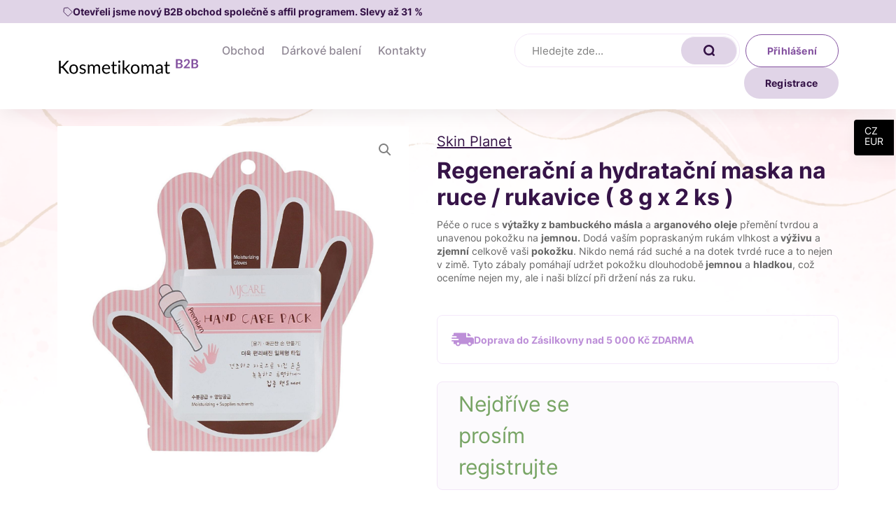

--- FILE ---
content_type: text/html; charset=UTF-8
request_url: https://b2b.kosmetikomat.cz/produkt/regeneracni-a-hydratacni-maska-na-ruce-rukavice-8-g-x-2-ks/
body_size: 24534
content:
<!DOCTYPE html>
<html lang="cs-CZ">
	<head>
		<meta charset="UTF-8">
		<meta content='width=device-width, viewport-fit=cover, initial-scale=1.0, maximum-scale=1.0, user-scalable=0' name='viewport'/>
		<link rel="profile" href="https://gmpg.org/xfn/11">
		<link rel="pingback" href="https://b2b.kosmetikomat.cz/xmlrpc.php">

		<title>Regenerační a hydratační maska na ruce / rukavice ( 8 g x 2 ks ) &#8211; Kosmetikomat</title>
<link rel='dns-prefetch' href='//cdn.jsdelivr.net' />
<link rel='dns-prefetch' href='//code.jquery.com' />
<link rel="alternate" type="application/rss+xml" title="Kosmetikomat &raquo; RSS komentářů pro Regenerační a hydratační maska na ruce / rukavice ( 8 g x 2 ks )" href="https://b2b.kosmetikomat.cz/produkt/regeneracni-a-hydratacni-maska-na-ruce-rukavice-8-g-x-2-ks/feed/" />
<link rel='stylesheet' id='wc-price-based-country-frontend-css' href='https://b2b.kosmetikomat.cz/wp-content/plugins/woocommerce-product-price-based-on-countries/assets/css/frontend.min.css?ver=3.0.1' type='text/css' media='all' />
<style id='wp-block-library-theme-inline-css' type='text/css'>
.wp-block-audio figcaption{color:#555;font-size:13px;text-align:center}.is-dark-theme .wp-block-audio figcaption{color:hsla(0,0%,100%,.65)}.wp-block-audio{margin:0 0 1em}.wp-block-code{border:1px solid #ccc;border-radius:4px;font-family:Menlo,Consolas,monaco,monospace;padding:.8em 1em}.wp-block-embed figcaption{color:#555;font-size:13px;text-align:center}.is-dark-theme .wp-block-embed figcaption{color:hsla(0,0%,100%,.65)}.wp-block-embed{margin:0 0 1em}.blocks-gallery-caption{color:#555;font-size:13px;text-align:center}.is-dark-theme .blocks-gallery-caption{color:hsla(0,0%,100%,.65)}.wp-block-image figcaption{color:#555;font-size:13px;text-align:center}.is-dark-theme .wp-block-image figcaption{color:hsla(0,0%,100%,.65)}.wp-block-image{margin:0 0 1em}.wp-block-pullquote{border-top:4px solid;border-bottom:4px solid;margin-bottom:1.75em;color:currentColor}.wp-block-pullquote__citation,.wp-block-pullquote cite,.wp-block-pullquote footer{color:currentColor;text-transform:uppercase;font-size:.8125em;font-style:normal}.wp-block-quote{border-left:.25em solid;margin:0 0 1.75em;padding-left:1em}.wp-block-quote cite,.wp-block-quote footer{color:currentColor;font-size:.8125em;position:relative;font-style:normal}.wp-block-quote.has-text-align-right{border-left:none;border-right:.25em solid;padding-left:0;padding-right:1em}.wp-block-quote.has-text-align-center{border:none;padding-left:0}.wp-block-quote.is-large,.wp-block-quote.is-style-large,.wp-block-quote.is-style-plain{border:none}.wp-block-search .wp-block-search__label{font-weight:700}.wp-block-search__button{border:1px solid #ccc;padding:.375em .625em}:where(.wp-block-group.has-background){padding:1.25em 2.375em}.wp-block-separator.has-css-opacity{opacity:.4}.wp-block-separator{border:none;border-bottom:2px solid;margin-left:auto;margin-right:auto}.wp-block-separator.has-alpha-channel-opacity{opacity:1}.wp-block-separator:not(.is-style-wide):not(.is-style-dots){width:100px}.wp-block-separator.has-background:not(.is-style-dots){border-bottom:none;height:1px}.wp-block-separator.has-background:not(.is-style-wide):not(.is-style-dots){height:2px}.wp-block-table{margin:"0 0 1em 0"}.wp-block-table thead{border-bottom:3px solid}.wp-block-table tfoot{border-top:3px solid}.wp-block-table td,.wp-block-table th{word-break:normal}.wp-block-table figcaption{color:#555;font-size:13px;text-align:center}.is-dark-theme .wp-block-table figcaption{color:hsla(0,0%,100%,.65)}.wp-block-video figcaption{color:#555;font-size:13px;text-align:center}.is-dark-theme .wp-block-video figcaption{color:hsla(0,0%,100%,.65)}.wp-block-video{margin:0 0 1em}.wp-block-template-part.has-background{padding:1.25em 2.375em;margin-top:0;margin-bottom:0}
</style>
<link rel='stylesheet' id='wc-blocks-vendors-style-css' href='https://b2b.kosmetikomat.cz/wp-content/plugins/woocommerce/packages/woocommerce-blocks/build/wc-blocks-vendors-style.css?ver=9.4.4' type='text/css' media='all' />
<link rel='stylesheet' id='wc-blocks-style-css' href='https://b2b.kosmetikomat.cz/wp-content/plugins/woocommerce/packages/woocommerce-blocks/build/wc-blocks-style.css?ver=9.4.4' type='text/css' media='all' />
<link rel='stylesheet' id='classic-theme-styles-css' href='https://b2b.kosmetikomat.cz/wp-includes/css/classic-themes.min.css?ver=1' type='text/css' media='all' />
<style id='global-styles-inline-css' type='text/css'>
body{--wp--preset--color--black: #000000;--wp--preset--color--cyan-bluish-gray: #abb8c3;--wp--preset--color--white: #ffffff;--wp--preset--color--pale-pink: #f78da7;--wp--preset--color--vivid-red: #cf2e2e;--wp--preset--color--luminous-vivid-orange: #ff6900;--wp--preset--color--luminous-vivid-amber: #fcb900;--wp--preset--color--light-green-cyan: #7bdcb5;--wp--preset--color--vivid-green-cyan: #00d084;--wp--preset--color--pale-cyan-blue: #8ed1fc;--wp--preset--color--vivid-cyan-blue: #0693e3;--wp--preset--color--vivid-purple: #9b51e0;--wp--preset--gradient--vivid-cyan-blue-to-vivid-purple: linear-gradient(135deg,rgba(6,147,227,1) 0%,rgb(155,81,224) 100%);--wp--preset--gradient--light-green-cyan-to-vivid-green-cyan: linear-gradient(135deg,rgb(122,220,180) 0%,rgb(0,208,130) 100%);--wp--preset--gradient--luminous-vivid-amber-to-luminous-vivid-orange: linear-gradient(135deg,rgba(252,185,0,1) 0%,rgba(255,105,0,1) 100%);--wp--preset--gradient--luminous-vivid-orange-to-vivid-red: linear-gradient(135deg,rgba(255,105,0,1) 0%,rgb(207,46,46) 100%);--wp--preset--gradient--very-light-gray-to-cyan-bluish-gray: linear-gradient(135deg,rgb(238,238,238) 0%,rgb(169,184,195) 100%);--wp--preset--gradient--cool-to-warm-spectrum: linear-gradient(135deg,rgb(74,234,220) 0%,rgb(151,120,209) 20%,rgb(207,42,186) 40%,rgb(238,44,130) 60%,rgb(251,105,98) 80%,rgb(254,248,76) 100%);--wp--preset--gradient--blush-light-purple: linear-gradient(135deg,rgb(255,206,236) 0%,rgb(152,150,240) 100%);--wp--preset--gradient--blush-bordeaux: linear-gradient(135deg,rgb(254,205,165) 0%,rgb(254,45,45) 50%,rgb(107,0,62) 100%);--wp--preset--gradient--luminous-dusk: linear-gradient(135deg,rgb(255,203,112) 0%,rgb(199,81,192) 50%,rgb(65,88,208) 100%);--wp--preset--gradient--pale-ocean: linear-gradient(135deg,rgb(255,245,203) 0%,rgb(182,227,212) 50%,rgb(51,167,181) 100%);--wp--preset--gradient--electric-grass: linear-gradient(135deg,rgb(202,248,128) 0%,rgb(113,206,126) 100%);--wp--preset--gradient--midnight: linear-gradient(135deg,rgb(2,3,129) 0%,rgb(40,116,252) 100%);--wp--preset--duotone--dark-grayscale: url('#wp-duotone-dark-grayscale');--wp--preset--duotone--grayscale: url('#wp-duotone-grayscale');--wp--preset--duotone--purple-yellow: url('#wp-duotone-purple-yellow');--wp--preset--duotone--blue-red: url('#wp-duotone-blue-red');--wp--preset--duotone--midnight: url('#wp-duotone-midnight');--wp--preset--duotone--magenta-yellow: url('#wp-duotone-magenta-yellow');--wp--preset--duotone--purple-green: url('#wp-duotone-purple-green');--wp--preset--duotone--blue-orange: url('#wp-duotone-blue-orange');--wp--preset--font-size--small: 13px;--wp--preset--font-size--medium: 20px;--wp--preset--font-size--large: 36px;--wp--preset--font-size--x-large: 42px;--wp--preset--spacing--20: 0.44rem;--wp--preset--spacing--30: 0.67rem;--wp--preset--spacing--40: 1rem;--wp--preset--spacing--50: 1.5rem;--wp--preset--spacing--60: 2.25rem;--wp--preset--spacing--70: 3.38rem;--wp--preset--spacing--80: 5.06rem;}:where(.is-layout-flex){gap: 0.5em;}body .is-layout-flow > .alignleft{float: left;margin-inline-start: 0;margin-inline-end: 2em;}body .is-layout-flow > .alignright{float: right;margin-inline-start: 2em;margin-inline-end: 0;}body .is-layout-flow > .aligncenter{margin-left: auto !important;margin-right: auto !important;}body .is-layout-constrained > .alignleft{float: left;margin-inline-start: 0;margin-inline-end: 2em;}body .is-layout-constrained > .alignright{float: right;margin-inline-start: 2em;margin-inline-end: 0;}body .is-layout-constrained > .aligncenter{margin-left: auto !important;margin-right: auto !important;}body .is-layout-constrained > :where(:not(.alignleft):not(.alignright):not(.alignfull)){max-width: var(--wp--style--global--content-size);margin-left: auto !important;margin-right: auto !important;}body .is-layout-constrained > .alignwide{max-width: var(--wp--style--global--wide-size);}body .is-layout-flex{display: flex;}body .is-layout-flex{flex-wrap: wrap;align-items: center;}body .is-layout-flex > *{margin: 0;}:where(.wp-block-columns.is-layout-flex){gap: 2em;}.has-black-color{color: var(--wp--preset--color--black) !important;}.has-cyan-bluish-gray-color{color: var(--wp--preset--color--cyan-bluish-gray) !important;}.has-white-color{color: var(--wp--preset--color--white) !important;}.has-pale-pink-color{color: var(--wp--preset--color--pale-pink) !important;}.has-vivid-red-color{color: var(--wp--preset--color--vivid-red) !important;}.has-luminous-vivid-orange-color{color: var(--wp--preset--color--luminous-vivid-orange) !important;}.has-luminous-vivid-amber-color{color: var(--wp--preset--color--luminous-vivid-amber) !important;}.has-light-green-cyan-color{color: var(--wp--preset--color--light-green-cyan) !important;}.has-vivid-green-cyan-color{color: var(--wp--preset--color--vivid-green-cyan) !important;}.has-pale-cyan-blue-color{color: var(--wp--preset--color--pale-cyan-blue) !important;}.has-vivid-cyan-blue-color{color: var(--wp--preset--color--vivid-cyan-blue) !important;}.has-vivid-purple-color{color: var(--wp--preset--color--vivid-purple) !important;}.has-black-background-color{background-color: var(--wp--preset--color--black) !important;}.has-cyan-bluish-gray-background-color{background-color: var(--wp--preset--color--cyan-bluish-gray) !important;}.has-white-background-color{background-color: var(--wp--preset--color--white) !important;}.has-pale-pink-background-color{background-color: var(--wp--preset--color--pale-pink) !important;}.has-vivid-red-background-color{background-color: var(--wp--preset--color--vivid-red) !important;}.has-luminous-vivid-orange-background-color{background-color: var(--wp--preset--color--luminous-vivid-orange) !important;}.has-luminous-vivid-amber-background-color{background-color: var(--wp--preset--color--luminous-vivid-amber) !important;}.has-light-green-cyan-background-color{background-color: var(--wp--preset--color--light-green-cyan) !important;}.has-vivid-green-cyan-background-color{background-color: var(--wp--preset--color--vivid-green-cyan) !important;}.has-pale-cyan-blue-background-color{background-color: var(--wp--preset--color--pale-cyan-blue) !important;}.has-vivid-cyan-blue-background-color{background-color: var(--wp--preset--color--vivid-cyan-blue) !important;}.has-vivid-purple-background-color{background-color: var(--wp--preset--color--vivid-purple) !important;}.has-black-border-color{border-color: var(--wp--preset--color--black) !important;}.has-cyan-bluish-gray-border-color{border-color: var(--wp--preset--color--cyan-bluish-gray) !important;}.has-white-border-color{border-color: var(--wp--preset--color--white) !important;}.has-pale-pink-border-color{border-color: var(--wp--preset--color--pale-pink) !important;}.has-vivid-red-border-color{border-color: var(--wp--preset--color--vivid-red) !important;}.has-luminous-vivid-orange-border-color{border-color: var(--wp--preset--color--luminous-vivid-orange) !important;}.has-luminous-vivid-amber-border-color{border-color: var(--wp--preset--color--luminous-vivid-amber) !important;}.has-light-green-cyan-border-color{border-color: var(--wp--preset--color--light-green-cyan) !important;}.has-vivid-green-cyan-border-color{border-color: var(--wp--preset--color--vivid-green-cyan) !important;}.has-pale-cyan-blue-border-color{border-color: var(--wp--preset--color--pale-cyan-blue) !important;}.has-vivid-cyan-blue-border-color{border-color: var(--wp--preset--color--vivid-cyan-blue) !important;}.has-vivid-purple-border-color{border-color: var(--wp--preset--color--vivid-purple) !important;}.has-vivid-cyan-blue-to-vivid-purple-gradient-background{background: var(--wp--preset--gradient--vivid-cyan-blue-to-vivid-purple) !important;}.has-light-green-cyan-to-vivid-green-cyan-gradient-background{background: var(--wp--preset--gradient--light-green-cyan-to-vivid-green-cyan) !important;}.has-luminous-vivid-amber-to-luminous-vivid-orange-gradient-background{background: var(--wp--preset--gradient--luminous-vivid-amber-to-luminous-vivid-orange) !important;}.has-luminous-vivid-orange-to-vivid-red-gradient-background{background: var(--wp--preset--gradient--luminous-vivid-orange-to-vivid-red) !important;}.has-very-light-gray-to-cyan-bluish-gray-gradient-background{background: var(--wp--preset--gradient--very-light-gray-to-cyan-bluish-gray) !important;}.has-cool-to-warm-spectrum-gradient-background{background: var(--wp--preset--gradient--cool-to-warm-spectrum) !important;}.has-blush-light-purple-gradient-background{background: var(--wp--preset--gradient--blush-light-purple) !important;}.has-blush-bordeaux-gradient-background{background: var(--wp--preset--gradient--blush-bordeaux) !important;}.has-luminous-dusk-gradient-background{background: var(--wp--preset--gradient--luminous-dusk) !important;}.has-pale-ocean-gradient-background{background: var(--wp--preset--gradient--pale-ocean) !important;}.has-electric-grass-gradient-background{background: var(--wp--preset--gradient--electric-grass) !important;}.has-midnight-gradient-background{background: var(--wp--preset--gradient--midnight) !important;}.has-small-font-size{font-size: var(--wp--preset--font-size--small) !important;}.has-medium-font-size{font-size: var(--wp--preset--font-size--medium) !important;}.has-large-font-size{font-size: var(--wp--preset--font-size--large) !important;}.has-x-large-font-size{font-size: var(--wp--preset--font-size--x-large) !important;}
.wp-block-navigation a:where(:not(.wp-element-button)){color: inherit;}
:where(.wp-block-columns.is-layout-flex){gap: 2em;}
.wp-block-pullquote{font-size: 1.5em;line-height: 1.6;}
</style>
<link rel='stylesheet' id='contact-form-7-css' href='https://b2b.kosmetikomat.cz/wp-content/plugins/contact-form-7/includes/css/styles.css?ver=5.7.3' type='text/css' media='all' />
<link rel='stylesheet' id='wdgk_front_style-css' href='https://b2b.kosmetikomat.cz/wp-content/plugins/woo-donations/assets/css/wdgk_front_style.css?ver=3.0' type='text/css' media='all' />
<link rel='stylesheet' id='photoswipe-css' href='https://b2b.kosmetikomat.cz/wp-content/plugins/woocommerce/assets/css/photoswipe/photoswipe.min.css?ver=7.4.1' type='text/css' media='all' />
<link rel='stylesheet' id='photoswipe-default-skin-css' href='https://b2b.kosmetikomat.cz/wp-content/plugins/woocommerce/assets/css/photoswipe/default-skin/default-skin.min.css?ver=7.4.1' type='text/css' media='all' />
<link rel='stylesheet' id='woocommerce-layout-css' href='https://b2b.kosmetikomat.cz/wp-content/plugins/woocommerce/assets/css/woocommerce-layout.css?ver=7.4.1' type='text/css' media='all' />
<link rel='stylesheet' id='woocommerce-smallscreen-css' href='https://b2b.kosmetikomat.cz/wp-content/plugins/woocommerce/assets/css/woocommerce-smallscreen.css?ver=7.4.1' type='text/css' media='only screen and (max-width: 768px)' />
<link rel='stylesheet' id='woocommerce-general-css' href='https://b2b.kosmetikomat.cz/wp-content/plugins/woocommerce/assets/css/woocommerce.css?ver=7.4.1' type='text/css' media='all' />
<style id='woocommerce-inline-inline-css' type='text/css'>
.woocommerce form .form-row .required { visibility: visible; }
</style>
<link rel='stylesheet' id='wt-import-export-for-woo-css' href='https://b2b.kosmetikomat.cz/wp-content/plugins/wt-import-export-for-woo/public/css/wt-import-export-for-woo-public.css?ver=1.1.8' type='text/css' media='all' />
<link rel='stylesheet' id='toret-ppl-plugin-styles-css' href='https://b2b.kosmetikomat.cz/wp-content/plugins/toret-ppl/public/assets/css/public.css?ver=1.18.4' type='text/css' media='all' />
<link rel='stylesheet' id='toret-ppl-popup-styles-toret-css' href='https://b2b.kosmetikomat.cz/wp-content/plugins/toret-ppl/public/assets/css/toret-branch-popup.css?ver=1.18.4' type='text/css' media='all' />
<link rel='stylesheet' id='toret-ppl-popup-styles-css' href='https://code.jquery.com/ui/1.13.0/themes/base/jquery-ui.css?ver=6.1.9' type='text/css' media='all' />
<link rel='stylesheet' id='bootstrap-css' href='https://b2b.kosmetikomat.cz/wp-content/plugins/toret-toolkit/public/assets/css/bootstrap.min.css?ver=1.6.9' type='text/css' media='all' />
<link rel='stylesheet' id='toret-toolkit-public-styles-css' href='https://b2b.kosmetikomat.cz/wp-content/plugins/toret-toolkit/public/assets/css/public.css?ver=1.6.9' type='text/css' media='all' />
<link rel='stylesheet' id='toret-toolkit-public-popup-styles-css' href='https://code.jquery.com/ui/1.13.0/themes/base/jquery-ui.css?ver=6.1.9' type='text/css' media='all' />
<link rel='stylesheet' id='theme-style-css' href='https://b2b.kosmetikomat.cz/wp-content/themes/sikpre/style.css?ver=1.0.46' type='text/css' media='all' />
<link rel='stylesheet' id='wpdreams-asl-basic-css' href='https://b2b.kosmetikomat.cz/wp-content/plugins/ajax-search-lite/css/style.basic.css?ver=4.11' type='text/css' media='all' />
<link rel='stylesheet' id='wpdreams-ajaxsearchlite-css' href='https://b2b.kosmetikomat.cz/wp-content/plugins/ajax-search-lite/css/style-curvy-black.css?ver=4.11' type='text/css' media='all' />
<script type='text/javascript' src='https://b2b.kosmetikomat.cz/wp-includes/js/jquery/jquery.min.js?ver=3.6.1' id='jquery-core-js'></script>
<script type='text/javascript' src='https://b2b.kosmetikomat.cz/wp-content/plugins/toret-zasilkovna/assets/js/public.js?ver=6.1.9' id='zasilkovna-public-js'></script>
<script type='text/javascript' src='https://b2b.kosmetikomat.cz/wp-content/plugins/woo-donations/assets/js/wdgk_front_script.js?ver=3.0' id='wdgk_donation_script-js'></script>
<script type='text/javascript' src='https://b2b.kosmetikomat.cz/wp-content/plugins/woocommerce/assets/js/jquery-blockui/jquery.blockUI.min.js?ver=2.7.0-wc.7.4.1' id='jquery-blockui-js'></script>
<script type='text/javascript' src='https://b2b.kosmetikomat.cz/wp-content/plugins/woocommerce/assets/js/js-cookie/js.cookie.min.js?ver=2.1.4-wc.7.4.1' id='js-cookie-js'></script>
<script type='text/javascript' id='woocommerce-js-extra'>
/* <![CDATA[ */
var woocommerce_params = {"ajax_url":"\/wp-admin\/admin-ajax.php","wc_ajax_url":"\/?wc-ajax=%%endpoint%%"};
/* ]]> */
</script>
<script type='text/javascript' src='https://b2b.kosmetikomat.cz/wp-content/plugins/woocommerce/assets/js/frontend/woocommerce.min.js?ver=7.4.1' id='woocommerce-js'></script>
<script type='text/javascript' src='https://cdn.jsdelivr.net/npm/popper.js@1.12.9/dist/umd/popper.min.js?ver=1.6.9' id='bootstrap-popper-js'></script>
<script type='text/javascript' src='https://b2b.kosmetikomat.cz/wp-content/plugins/toret-toolkit/public/assets/js/bootstrap.min.js?ver=1.6.9' id='bootstrap-js'></script>
<script type='text/javascript' src='https://b2b.kosmetikomat.cz/wp-includes/js/jquery/ui/core.min.js?ver=1.13.2' id='jquery-ui-core-js'></script>
<script type='text/javascript' src='https://b2b.kosmetikomat.cz/wp-includes/js/jquery/ui/mouse.min.js?ver=1.13.2' id='jquery-ui-mouse-js'></script>
<script type='text/javascript' src='https://b2b.kosmetikomat.cz/wp-includes/js/jquery/ui/resizable.min.js?ver=1.13.2' id='jquery-ui-resizable-js'></script>
<script type='text/javascript' src='https://b2b.kosmetikomat.cz/wp-includes/js/jquery/ui/draggable.min.js?ver=1.13.2' id='jquery-ui-draggable-js'></script>
<script type='text/javascript' src='https://b2b.kosmetikomat.cz/wp-includes/js/jquery/ui/controlgroup.min.js?ver=1.13.2' id='jquery-ui-controlgroup-js'></script>
<script type='text/javascript' src='https://b2b.kosmetikomat.cz/wp-includes/js/jquery/ui/checkboxradio.min.js?ver=1.13.2' id='jquery-ui-checkboxradio-js'></script>
<script type='text/javascript' src='https://b2b.kosmetikomat.cz/wp-includes/js/jquery/ui/button.min.js?ver=1.13.2' id='jquery-ui-button-js'></script>
<script type='text/javascript' src='https://b2b.kosmetikomat.cz/wp-includes/js/jquery/ui/dialog.min.js?ver=1.13.2' id='jquery-ui-dialog-js'></script>
<script type='text/javascript' id='toret-toolkit-public-script-js-extra'>
/* <![CDATA[ */
var wcp_ttol_public_localize = {"ajaxurl":"https:\/\/b2b.kosmetikomat.cz\/wp-admin\/admin-ajax.php","bestprice":"Nejlep\u0161\u00ed cena za posledn\u00edch 30 dn\u00ed: ","best_price_hook":"woocommerce_before_add_to_cart_button","icofound":"Identifika\u010dn\u00ed \u010d\u00edslo nalezeno!","iconotfound":"Identifika\u010dn\u00ed \u010d\u00edslo nenalezeno!","ttol_ico_search":"0","ttol_ico_show":"0","downloadfromares":"Dohledat v ARES dle I\u010c","email":"Vypl\u0148te pros\u00edm e-mail","emailsent":"Na v\u00e1\u0161 e-mail byl zasl\u00e1n ov\u011b\u0159ovac\u00ed odkaz.","emailnotsent":"Potvrzovac\u00ed e-mail nebyl odesl\u00e1n.","emailexists":"Ji\u017e jste se p\u0159ihl\u00e1sili k odb\u011bru ozn\u00e1men\u00ed.","subscribed":"\u00dasp\u011b\u0161n\u011b jste se p\u0159ihl\u00e1sili."};
/* ]]> */
</script>
<script type='text/javascript' src='https://b2b.kosmetikomat.cz/wp-content/plugins/toret-toolkit/public/assets/js/public.js?ver=1.6.9' id='toret-toolkit-public-script-js'></script>
<script type='text/javascript' id='wc_additional_fees_script-js-extra'>
/* <![CDATA[ */
var add_fee_vars = {"add_fee_ajaxurl":"https:\/\/b2b.kosmetikomat.cz\/wp-admin\/admin-ajax.php","add_fee_nonce":"2483e873d7","alert_ajax_error":"An internal server error occured in processing a request. Please try again or contact us. Thank you. "};
/* ]]> */
</script>
<script type='text/javascript' src='https://b2b.kosmetikomat.cz/wp-content/plugins/woocommerce-additional-fees/js/wc_additional_fees.js?ver=6.1.9' id='wc_additional_fees_script-js'></script>

	<style>
		.wdgk_donation_content a.button.wdgk_add_donation { background-color: #284b63 !important; } .wdgk_donation_content a.button.wdgk_add_donation { color: #FFFFFF !important; }	</style>

            <script type="text/javascript">
                //<![CDATA[
                var _hwq = _hwq || [];
                _hwq.push(['setKey', 'C7DE6E009154A1955CDF4B3BD21E52E3']);_hwq.push(['setTopPos', '60']);_hwq.push(['showWidget', '22']);(function() {
                    var ho = document.createElement('script'); ho.type = 'text/javascript'; ho.async = true;
                    ho.src = ('https:' == document.location.protocol ? 'https://ssl' : 'http://www') + '.heureka.cz/direct/i/gjs.php?n=wdgt&sak=C7DE6E009154A1955CDF4B3BD21E52E3';
                    var s = document.getElementsByTagName('script')[0]; s.parentNode.insertBefore(ho, s);
                })();
                //]]>
            </script>

            	<noscript><style>.woocommerce-product-gallery{ opacity: 1 !important; }</style></noscript>
					<link rel="preconnect" href="https://fonts.gstatic.com" crossorigin />
				<link rel="preload" as="style" href="//fonts.googleapis.com/css?family=Open+Sans&display=swap" />
				<link rel="stylesheet" href="//fonts.googleapis.com/css?family=Open+Sans&display=swap" media="all" />
				                <style>
                    
					div[id*='ajaxsearchlitesettings'].searchsettings .asl_option_inner label {
						font-size: 0px !important;
						color: rgba(0, 0, 0, 0);
					}
					div[id*='ajaxsearchlitesettings'].searchsettings .asl_option_inner label:after {
						font-size: 11px !important;
						position: absolute;
						top: 0;
						left: 0;
						z-index: 1;
					}
					.asl_w_container {
						width: 100%;
						margin: 0px 0px 0px 0px;
						min-width: 200px;
					}
					div[id*='ajaxsearchlite'].asl_m {
						width: 100%;
					}
					div[id*='ajaxsearchliteres'].wpdreams_asl_results div.resdrg span.highlighted {
						font-weight: bold;
						color: rgba(217, 49, 43, 1);
						background-color: rgba(238, 238, 238, 1);
					}
					div[id*='ajaxsearchliteres'].wpdreams_asl_results .results img.asl_image {
						width: 70px;
						height: 70px;
						object-fit: cover;
					}
					div.asl_r .results {
						max-height: none;
					}
				
							.asl_w, .asl_w * {font-family:inherit !important;}
							.asl_m input[type=search]::placeholder{font-family:inherit !important;}
							.asl_m input[type=search]::-webkit-input-placeholder{font-family:inherit !important;}
							.asl_m input[type=search]::-moz-placeholder{font-family:inherit !important;}
							.asl_m input[type=search]:-ms-input-placeholder{font-family:inherit !important;}
						
						div.asl_m.asl_w {
							border:2px solid rgb(0, 0, 0) !important;border-radius:5px 5px 5px 5px !important;
							box-shadow: none !important;
						}
						div.asl_m.asl_w .probox {border: none !important;}
					
						div.asl_r.asl_w.vertical .results .item::after {
							display: block;
							position: absolute;
							bottom: 0;
							content: '';
							height: 1px;
							width: 100%;
							background: #D8D8D8;
						}
						div.asl_r.asl_w.vertical .results .item.asl_last_item::after {
							display: none;
						}
					                </style>
                <link rel="icon" href="https://b2b.kosmetikomat.cz/wp-content/uploads/2019/11/cropped-K_ico-1-32x32.png" sizes="32x32" />
<link rel="icon" href="https://b2b.kosmetikomat.cz/wp-content/uploads/2019/11/cropped-K_ico-1-192x192.png" sizes="192x192" />
<link rel="apple-touch-icon" href="https://b2b.kosmetikomat.cz/wp-content/uploads/2019/11/cropped-K_ico-1-180x180.png" />
<meta name="msapplication-TileImage" content="https://b2b.kosmetikomat.cz/wp-content/uploads/2019/11/cropped-K_ico-1-270x270.png" />
		<style type="text/css" id="wp-custom-css">
			.comgate-logos {
    height: 40px;
    width: auto;
    margin-left: -16px;
    display: block;
    margin-bottom: -5px;
}

.woocommerce-MyAccount-navigation-link.woocommerce-MyAccount-navigation-link--downloads {
		display: none;
}		</style>
			</head>

		<body class="product-template-default single single-product postid-72184 theme-sikmo woocommerce woocommerce-page woocommerce-no-js" style='background-image: url(https://b2b.kosmetikomat.cz/wp-content/uploads/2023/03/4918431-1.png);'>
		
		<div id="site" class="site">
			<header id="site-header" class="header header--has-message not-logged" role="banner">

		<div class="header-special-message">
		<div class="container">
			<div class="header-special-message__inner">
				<p>Otevřeli jsme nový B2B obchod společně s affil programem. Slevy až 31 %</p>
			</div>
		</div>
		
		<!-- <a href="#" class="header-special-message__close">x</a> -->
	</div>
	
	<div class="header__row">
        <div class="container">
			<div class="branding">
				<a href="https://b2b.kosmetikomat.cz" rel="home" class="branding__logo">
					<img src="https://b2b.kosmetikomat.cz/wp-content/uploads/2023/03/Group-4-1.svg" width="1050" height="244">
				</a>
			</div>

            <nav class="navigation">
                <div class="navigation__bgMobile"></div>
                <div class="navigation__container">
					
					<div class="navigation__primary">
                        <ul id="site_navigation" class="navigation__menu"><li class='navigation__item navigation__item--parent navigation__item--4 navigation__item--megamenu'><button class='submenu-toggle'></button><a href="https://b2b.kosmetikomat.cz/obchod/" class="navigation__link megamenu">Obchod</a>
	<ul class="navigation__submenu navigation__submenu--1">
    <li class='navigation__item--parent navigation__item navigation__submenu--1__item navigation__item--62360 navigation__item--order-0'><button class='submenu-toggle'></button><span  class="navigation__link order-0">Novinky a bestsellery</span>
		<ul class="navigation__submenu navigation__submenu--2">
        <li class='navigation__item navigation__submenu--2__item navigation__item--62411 navigation__item--'><span  class="navigation__link">Novinky a bestsellery</span></li>
        <li class='navigation__item navigation__submenu--2__item navigation__item--167 navigation__item--'><a href="https://b2b.kosmetikomat.cz/kategorie-produktu/bestsellery/" class="navigation__link">Bestsellery</a></li>
        <li class='navigation__item--parent--active navigation__item navigation__submenu--2__item navigation__item--221 navigation__item--'><button class='submenu-toggle'></button><a href="https://b2b.kosmetikomat.cz/kategorie-produktu/novinky/" class="navigation__link">Novinky</a></li>
        <li class='navigation__item navigation__submenu--2__item navigation__item--70051 navigation__item--'><a href="https://b2b.kosmetikomat.cz/kategorie-produktu/vsechny-produkty/" class="navigation__link">Všechny produkty</a></li>
	</ul>
</li>
    <li class='navigation__item--parent navigation__item navigation__submenu--1__item navigation__item--62365 navigation__item--order-2'><button class='submenu-toggle'></button><span  class="navigation__link order-2">Péče o pleť</span>
		<ul class="navigation__submenu navigation__submenu--2">
        <li class='navigation__item navigation__submenu--2__item navigation__item--62412 navigation__item--'><span  class="navigation__link">Péče o pleť</span></li>
        <li class='navigation__item navigation__submenu--2__item navigation__item--745 navigation__item--'><a href="https://b2b.kosmetikomat.cz/kategorie-produktu/peelingy/" class="navigation__link">Peelingy</a></li>
        <li class='navigation__item navigation__submenu--2__item navigation__item--23 navigation__item--'><a href="https://b2b.kosmetikomat.cz/kategorie-produktu/pletove-kremy-a-mleka/" class="navigation__link">Pleťové krémy</a></li>
        <li class='navigation__item navigation__submenu--2__item navigation__item--24 navigation__item--'><a href="https://b2b.kosmetikomat.cz/kategorie-produktu/sera-ampule/" class="navigation__link">Pleťová séra</a></li>
        <li class='navigation__item navigation__submenu--2__item navigation__item--22 navigation__item--'><a href="https://b2b.kosmetikomat.cz/kategorie-produktu/pletove-masky/" class="navigation__link">Pleťové masky</a></li>
        <li class='navigation__item navigation__submenu--2__item navigation__item--265 navigation__item--'><a href="https://b2b.kosmetikomat.cz/stitek-produktu/peeling/" class="navigation__link">Pleťový peeling</a></li>
        <li class='navigation__item navigation__submenu--2__item navigation__item--266 navigation__item--'><a href="https://b2b.kosmetikomat.cz/stitek-produktu/opalovaci-kremy-na-oblicej/" class="navigation__link">Opalovací krémy na obličej</a></li>
	</ul>
</li>
    <li class='navigation__item--parent navigation__item navigation__submenu--1__item navigation__item--62374 navigation__item--order-4'><button class='submenu-toggle'></button><span  class="navigation__link order-4">Odlíčení a čištění pleti</span>
		<ul class="navigation__submenu navigation__submenu--2">
        <li class='navigation__item navigation__submenu--2__item navigation__item--62414 navigation__item--'><span  class="navigation__link">Odlíčení a čištění pleti</span></li>
        <li class='navigation__item navigation__submenu--2__item navigation__item--220 navigation__item--'><a href="https://b2b.kosmetikomat.cz/stitek-produktu/cisteni-pleti/" class="navigation__link">Čištění pleti</a></li>
        <li class='navigation__item navigation__submenu--2__item navigation__item--267 navigation__item--'><a href="https://b2b.kosmetikomat.cz/stitek-produktu/odlicovace/" class="navigation__link">Odličovače pleti a očí</a></li>
        <li class='navigation__item navigation__submenu--2__item navigation__item--290 navigation__item--'><a href="https://b2b.kosmetikomat.cz/stitek-produktu/tonizace-a-zklidneni-pleti/" class="navigation__link">Tonizace a zklidnění pleti</a></li>
	</ul>
</li>
    <li class='navigation__item--parent navigation__item navigation__submenu--1__item navigation__item--69995 navigation__item--'><button class='submenu-toggle'></button><span  class="navigation__link">Kanyly</span>
		<ul class="navigation__submenu navigation__submenu--2">
        <li class='navigation__item navigation__submenu--2__item navigation__item--69996 navigation__item--'><span  class="navigation__link">Kanyly</span></li>
        <li class='navigation__item navigation__submenu--2__item navigation__item--445 navigation__item--'><a href="https://b2b.kosmetikomat.cz/kategorie-produktu/meso-relle/" class="navigation__link">Meso-relle</a></li>
        <li class='navigation__item navigation__submenu--2__item navigation__item--446 navigation__item--'><a href="https://b2b.kosmetikomat.cz/kategorie-produktu/fms/" class="navigation__link">FMS</a></li>
        <li class='navigation__item navigation__submenu--2__item navigation__item--443 navigation__item--'><a href="https://b2b.kosmetikomat.cz/kategorie-produktu/fmc/" class="navigation__link">FMC</a></li>
	</ul>
</li>
    <li class='navigation__item--parent navigation__item navigation__submenu--1__item navigation__item--62377 navigation__item--order-16'><button class='submenu-toggle'></button><span  class="navigation__link order-16">Další</span>
		<ul class="navigation__submenu navigation__submenu--2">
        <li class='navigation__item navigation__submenu--2__item navigation__item--62415 navigation__item--'><span  class="navigation__link">Další</span></li>
        <li class='navigation__item navigation__submenu--2__item navigation__item--25 navigation__item--'><a href="https://b2b.kosmetikomat.cz/kategorie-produktu/vsechny-produkty/pece-o-vlasy/" class="navigation__link">Péče o vlasy</a></li>
        <li class='navigation__item navigation__submenu--2__item navigation__item--77 navigation__item--'><a href="https://b2b.kosmetikomat.cz/stitek-produktu/kosmeticke-pomucky/" class="navigation__link">Kosmetické pomůcky</a></li>
        <li class='navigation__item navigation__submenu--2__item navigation__item--293 navigation__item--'><a href="https://b2b.kosmetikomat.cz/stitek-produktu/vzorky/" class="navigation__link">Vzorky</a></li>
	</ul>
</li>
    <li class='navigation__item--parent navigation__item navigation__submenu--1__item navigation__item--62395 navigation__item--order-12'><button class='submenu-toggle'></button><span  class="navigation__link order-12">Typ pleti</span>
		<ul class="navigation__submenu navigation__submenu--2">
        <li class='navigation__item navigation__submenu--2__item navigation__item--62419 navigation__item--'><span  class="navigation__link">Typ pleti</span></li>
        <li class='navigation__item navigation__submenu--2__item navigation__item--56 navigation__item--'><a href="https://b2b.kosmetikomat.cz/stitek-produktu/vsechny-typy-pleti/" class="navigation__link">Všechny typy pleti</a></li>
        <li class='navigation__item navigation__submenu--2__item navigation__item--262 navigation__item--'><a href="https://b2b.kosmetikomat.cz/stitek-produktu/starnouci-plet/" class="navigation__link">Stárnoucí pleť</a></li>
        <li class='navigation__item navigation__submenu--2__item navigation__item--263 navigation__item--'><a href="https://b2b.kosmetikomat.cz/stitek-produktu/aknozni-plet/" class="navigation__link">Aknózní pleť</a></li>
        <li class='navigation__item navigation__submenu--2__item navigation__item--264 navigation__item--'><a href="https://b2b.kosmetikomat.cz/stitek-produktu/citliva-plet/" class="navigation__link">Citlivá pleť</a></li>
        <li class='navigation__item navigation__submenu--2__item navigation__item--58 navigation__item--'><a href="https://b2b.kosmetikomat.cz/stitek-produktu/pro-plet-s-ekzemem/" class="navigation__link">Ekzematická pleť</a></li>
        <li class='navigation__item navigation__submenu--2__item navigation__item--134 navigation__item--'><a href="https://b2b.kosmetikomat.cz/stitek-produktu/hydratace/" class="navigation__link">Hydratace</a></li>
        <li class='navigation__item navigation__submenu--2__item navigation__item--113 navigation__item--'><a href="https://b2b.kosmetikomat.cz/stitek-produktu/pigmentace/" class="navigation__link">Pigmentace</a></li>
	</ul>
</li>
    <li class='navigation__item--parent navigation__item navigation__submenu--1__item navigation__item--62385 navigation__item--order-14'><button class='submenu-toggle'></button><span  class="navigation__link order-14">Dermokosmetika (trápí vás?)</span>
		<ul class="navigation__submenu navigation__submenu--2">
        <li class='navigation__item navigation__submenu--2__item navigation__item--62418 navigation__item--'><span  class="navigation__link">Dermokosmetika (trápí vás?)</span></li>
        <li class='navigation__item navigation__submenu--2__item navigation__item--161 navigation__item--'><a href="https://b2b.kosmetikomat.cz/stitek-produktu/plet-s-akne/" class="navigation__link">Akné</a></li>
        <li class='navigation__item navigation__submenu--2__item navigation__item--58 navigation__item--'><a href="https://b2b.kosmetikomat.cz/stitek-produktu/pro-plet-s-ekzemem/" class="navigation__link">Atopický ekzém</a></li>
        <li class='navigation__item navigation__submenu--2__item navigation__item--269 navigation__item--'><a href="https://b2b.kosmetikomat.cz/stitek-produktu/jizvy-po-estetickych-zakrocich/" class="navigation__link">Jizvy po estetických zákrocích</a></li>
        <li class='navigation__item navigation__submenu--2__item navigation__item--270 navigation__item--'><a href="https://b2b.kosmetikomat.cz/stitek-produktu/kruhy-pod-ocima/" class="navigation__link">Kruhy pod očima</a></li>
        <li class='navigation__item navigation__submenu--2__item navigation__item--113 navigation__item--'><a href="https://b2b.kosmetikomat.cz/stitek-produktu/pigmentace/" class="navigation__link">Pigment</a></li>
        <li class='navigation__item navigation__submenu--2__item navigation__item--70126 navigation__item--'><a href="https://b2b.kosmetikomat.cz/stitek-produktu/podrazdeni-a-spaleniny/" class="navigation__link">Podráždění a spáleniny</a></li>
	</ul>
</li>
    <li class='navigation__item--parent navigation__item navigation__submenu--1__item navigation__item--62371 navigation__item--order-6'><button class='submenu-toggle'></button><span  class="navigation__link order-6">Oči</span>
		<ul class="navigation__submenu navigation__submenu--2">
        <li class='navigation__item navigation__submenu--2__item navigation__item--62413 navigation__item--'><span  class="navigation__link">Oči</span></li>
        <li class='navigation__item navigation__submenu--2__item navigation__item--268 navigation__item--'><a href="https://b2b.kosmetikomat.cz/stitek-produktu/pece-o-ocni-okoli/" class="navigation__link">Péče o oční okolí</a></li>
        <li class='navigation__item navigation__submenu--2__item navigation__item--289 navigation__item--'><a href="https://b2b.kosmetikomat.cz/stitek-produktu/pece-o-rasy-a-oboci/" class="navigation__link">Péče o řasy a obočí</a></li>
	</ul>
</li>
    <li class='navigation__item--parent navigation__item navigation__submenu--1__item navigation__item--62381 navigation__item--order-10'><button class='submenu-toggle'></button><span  class="navigation__link order-10">Tělo</span>
		<ul class="navigation__submenu navigation__submenu--2">
        <li class='navigation__item navigation__submenu--2__item navigation__item--62416 navigation__item--'><span  class="navigation__link">Tělo</span></li>
        <li class='navigation__item navigation__submenu--2__item navigation__item--96 navigation__item--'><a href="https://b2b.kosmetikomat.cz/stitek-produktu/proti-celulitide/" class="navigation__link">Krémy proti celulitidě</a></li>
        <li class='navigation__item navigation__submenu--2__item navigation__item--695 navigation__item--'><a href="https://b2b.kosmetikomat.cz/stitek-produktu/pece-o-ruce-a-nohy/" class="navigation__link">Péče o ruce a nohy</a></li>
	</ul>
</li>
    <li class='navigation__item--parent navigation__item navigation__submenu--1__item navigation__item--62384 navigation__item--order-8'><button class='submenu-toggle'></button><span  class="navigation__link order-8">Líčení</span>
		<ul class="navigation__submenu navigation__submenu--2">
        <li class='navigation__item navigation__submenu--2__item navigation__item--62417 navigation__item--'><span  class="navigation__link">Líčení</span></li>
        <li class='navigation__item navigation__submenu--2__item navigation__item--236 navigation__item--'><a href="https://b2b.kosmetikomat.cz/stitek-produktu/rasy/" class="navigation__link">Řasy</a></li>
        <li class='navigation__item navigation__submenu--2__item navigation__item--807 navigation__item--'><a href="https://b2b.kosmetikomat.cz/kategorie-produktu/pece-o-rty/" class="navigation__link">Péče o rty</a></li>
        <li class='navigation__item navigation__submenu--2__item navigation__item--751 navigation__item--'><a href="https://b2b.kosmetikomat.cz/stitek-produktu/bb-krem/" class="navigation__link">BB krémy</a></li>
	</ul>
</li>
    <li class='navigation__item--parent navigation__item navigation__submenu--1__item navigation__item--62396 navigation__item--order-18'><button class='submenu-toggle'></button><span  class="navigation__link order-18">Značky</span>
		<ul class="navigation__submenu navigation__submenu--2">
        <li class='navigation__item navigation__submenu--2__item navigation__item--62420 navigation__item--'><span  class="navigation__link">Značky</span></li>
        <li class='navigation__item navigation__submenu--2__item navigation__item--204 navigation__item--'><a href="https://b2b.kosmetikomat.cz/znacka/blandice/" class="navigation__link">Blandice</a></li>
        <li class='navigation__item navigation__submenu--2__item navigation__item--202 navigation__item--'><a href="https://b2b.kosmetikomat.cz/znacka/hubislab/" class="navigation__link">HUBISLAB</a></li>
        <li class='navigation__item navigation__submenu--2__item navigation__item--824 navigation__item--'><a href="https://b2b.kosmetikomat.cz/znacka/ibsa/" class="navigation__link">Ibsa</a></li>
        <li class='navigation__item navigation__submenu--2__item navigation__item--196 navigation__item--'><a href="https://b2b.kosmetikomat.cz/znacka/jeudemeure/" class="navigation__link">Jeu&#8217;Demeure</a></li>
        <li class='navigation__item navigation__submenu--2__item navigation__item--228 navigation__item--'><a href="https://b2b.kosmetikomat.cz/znacka/jeuderm-expert/" class="navigation__link">JeuDérm EXPERT</a></li>
        <li class='navigation__item navigation__submenu--2__item navigation__item--203 navigation__item--'><a href="https://b2b.kosmetikomat.cz/znacka/mccosmetics/" class="navigation__link">mccosmetics</a></li>
        <li class='navigation__item navigation__submenu--2__item navigation__item--233 navigation__item--'><a href="https://b2b.kosmetikomat.cz/znacka/mybestcare/" class="navigation__link">My Best Care</a></li>
        <li class='navigation__item navigation__submenu--2__item navigation__item--804 navigation__item--'><a href="https://b2b.kosmetikomat.cz/znacka/neauvia/" class="navigation__link">NEAUVIA</a></li>
        <li class='navigation__item navigation__submenu--2__item navigation__item--208 navigation__item--'><a href="https://b2b.kosmetikomat.cz/znacka/yuricos/" class="navigation__link">YURICOS</a></li>
	</ul>
</li>
</ul>
</li>
<li class='navigation__item navigation__item--7392 navigation__item--'><a href="https://b2b.kosmetikomat.cz/darkove-baleni/" class="navigation__link">Dárkové balení</a></li>
<li class='navigation__item navigation__item--2 navigation__item--'><a href="https://b2b.kosmetikomat.cz/kontakty/" class="navigation__link">Kontakty</a></li>
<li class='only-icon navigation__item navigation__item--61794 navigation__item--h-search'><a href="/?s=" class="navigation__link h-search"><?xml version="1.0" encoding="UTF-8"?>
<!-- Generator: Adobe Illustrator 19.0.0, SVG Export Plug-In . SVG Version: 6.00 Build 0)  -->
<svg xmlns="http://www.w3.org/2000/svg" xmlns:xlink="http://www.w3.org/1999/xlink" version="1.1" id="Capa_1" x="0px" y="0px" viewBox="0 0 118.783 118.783" style="enable-background:new 0 0 118.783 118.783;" xml:space="preserve">
<g>
	<path d="M115.97,101.597L88.661,74.286c4.64-7.387,7.333-16.118,7.333-25.488c0-26.509-21.49-47.996-47.998-47.996   S0,22.289,0,48.798c0,26.51,21.487,47.995,47.996,47.995c10.197,0,19.642-3.188,27.414-8.605l26.984,26.986   c1.875,1.873,4.333,2.806,6.788,2.806c2.458,0,4.913-0.933,6.791-2.806C119.72,111.423,119.72,105.347,115.97,101.597z    M47.996,81.243c-17.917,0-32.443-14.525-32.443-32.443s14.526-32.444,32.443-32.444c17.918,0,32.443,14.526,32.443,32.444   S65.914,81.243,47.996,81.243z"></path>
</g>
<g>
</g>
<g>
</g>
<g>
</g>
<g>
</g>
<g>
</g>
<g>
</g>
<g>
</g>
<g>
</g>
<g>
</g>
<g>
</g>
<g>
</g>
<g>
</g>
<g>
</g>
<g>
</g>
<g>
</g>
</svg>
 Hledání</a></li>
<li class='navigation__item navigation__item--61792 navigation__item--my-account'><a href="https://b2b.kosmetikomat.cz/muj-ucet/" class="navigation__link my-account"><?xml version="1.0" encoding="UTF-8"?>
<!-- Generator: Adobe Illustrator 16.0.0, SVG Export Plug-In . SVG Version: 6.00 Build 0)  -->
<svg xmlns="http://www.w3.org/2000/svg" xmlns:xlink="http://www.w3.org/1999/xlink" version="1.1" id="Capa_1" x="0px" y="0px" width="45.532px" height="45.532px" viewBox="0 0 45.532 45.532" style="enable-background:new 0 0 45.532 45.532;" xml:space="preserve">
<g>
	<path d="M22.766,0.001C10.194,0.001,0,10.193,0,22.766s10.193,22.765,22.766,22.765c12.574,0,22.766-10.192,22.766-22.765   S35.34,0.001,22.766,0.001z M22.766,6.808c4.16,0,7.531,3.372,7.531,7.53c0,4.159-3.371,7.53-7.531,7.53   c-4.158,0-7.529-3.371-7.529-7.53C15.237,10.18,18.608,6.808,22.766,6.808z M22.761,39.579c-4.149,0-7.949-1.511-10.88-4.012   c-0.714-0.609-1.126-1.502-1.126-2.439c0-4.217,3.413-7.592,7.631-7.592h8.762c4.219,0,7.619,3.375,7.619,7.592   c0,0.938-0.41,1.829-1.125,2.438C30.712,38.068,26.911,39.579,22.761,39.579z"></path>
</g>
<g>
</g>
<g>
</g>
<g>
</g>
<g>
</g>
<g>
</g>
<g>
</g>
<g>
</g>
<g>
</g>
<g>
</g>
<g>
</g>
<g>
</g>
<g>
</g>
<g>
</g>
<g>
</g>
<g>
</g>
</svg>
 Můj účet</a></li>
<li class='navigation__item navigation__item--61791 navigation__item--woo-cart'><span  class="navigation__link woo-cart"><a href='https://b2b.kosmetikomat.cz/kosik/' class='header-cart'><svg height="512" viewBox="0 0 24 24" width="512" xmlns="http://www.w3.org/2000/svg"><path d="m19.091 19h-8.994c-1.297 0-2.447-.851-2.798-2.07l-3.04-10.301c-.108-.373-.467-.629-.877-.629h-2.382c-.553 0-1-.448-1-1s.447-1 1-1h2.382c1.297 0 2.446.851 2.797 2.07l.569 1.93h15.295c.624 0 1.216.297 1.583.795.364.494.469 1.112.288 1.696l-2.063 6.548c-.404 1.182-1.511 1.961-2.76 1.961zm2.953-9h.01z"/><path d="m11 24c-1.103 0-2-.897-2-2s.897-2 2-2 2 .897 2 2-.897 2-2 2zm0-2.001v.001z"/><path d="m18 24c-1.103 0-2-.897-2-2s.897-2 2-2 2 .897 2 2-.897 2-2 2zm0-2.001v.001z"/></svg> </a></span></li>
<li class='navigation__item navigation__item--69913 navigation__item--login'><a href="https://b2b.kosmetikomat.cz/muj-ucet/" class="navigation__link login">Přihlášení</a></li>
<li class='navigation__item navigation__item--69914 navigation__item--register'><a href="https://b2b.kosmetikomat.cz/muj-ucet/" class="navigation__link register">Registrace</a></li>
</ul>                    </div>
                </div>
            </nav><!-- .navigation -->

			<div class="mobile-nav">

				<a href="/?s="><svg xmlns="http://www.w3.org/2000/svg" xmlns:xlink="http://www.w3.org/1999/xlink" version="1.1" id="Capa_1" x="0px" y="0px" viewBox="0 0 118.783 118.783" style="enable-background:new 0 0 118.783 118.783;" xml:space="preserve"><path d="M115.97,101.597L88.661,74.286c4.64-7.387,7.333-16.118,7.333-25.488c0-26.509-21.49-47.996-47.998-47.996 S0,22.289,0,48.798c0,26.51,21.487,47.995,47.996,47.995c10.197,0,19.642-3.188,27.414-8.605l26.984,26.986 c1.875,1.873,4.333,2.806,6.788,2.806c2.458,0,4.913-0.933,6.791-2.806C119.72,111.423,119.72,105.347,115.97,101.597z M47.996,81.243c-17.917,0-32.443-14.525-32.443-32.443s14.526-32.444,32.443-32.444c17.918,0,32.443,14.526,32.443,32.444 S65.914,81.243,47.996,81.243z"></path></a>

				<!-- <a href="https://b2b.kosmetikomat.cz/muj-ucet/"><svg xmlns="http://www.w3.org/2000/svg" xmlns:xlink="http://www.w3.org/1999/xlink" version="1.1" id="Capa_1" x="0px" y="0px" width="45.532px" height="45.532px" viewBox="0 0 45.532 45.532" style="enable-background:new 0 0 45.532 45.532;" xml:space="preserve"><path d="M22.766,0.001C10.194,0.001,0,10.193,0,22.766s10.193,22.765,22.766,22.765c12.574,0,22.766-10.192,22.766-22.765   S35.34,0.001,22.766,0.001z M22.766,6.808c4.16,0,7.531,3.372,7.531,7.53c0,4.159-3.371,7.53-7.531,7.53   c-4.158,0-7.529-3.371-7.529-7.53C15.237,10.18,18.608,6.808,22.766,6.808z M22.761,39.579c-4.149,0-7.949-1.511-10.88-4.012   c-0.714-0.609-1.126-1.502-1.126-2.439c0-4.217,3.413-7.592,7.631-7.592h8.762c4.219,0,7.619,3.375,7.619,7.592   c0,0.938-0.41,1.829-1.125,2.438C30.712,38.068,26.911,39.579,22.761,39.579z"></path></svg></a> -->

				<a href='https://b2b.kosmetikomat.cz/kosik/' class='header-cart'><svg height="512" viewBox="0 0 24 24" width="512" xmlns="http://www.w3.org/2000/svg"><path d="m19.091 19h-8.994c-1.297 0-2.447-.851-2.798-2.07l-3.04-10.301c-.108-.373-.467-.629-.877-.629h-2.382c-.553 0-1-.448-1-1s.447-1 1-1h2.382c1.297 0 2.446.851 2.797 2.07l.569 1.93h15.295c.624 0 1.216.297 1.583.795.364.494.469 1.112.288 1.696l-2.063 6.548c-.404 1.182-1.511 1.961-2.76 1.961zm2.953-9h.01z"/><path d="m11 24c-1.103 0-2-.897-2-2s.897-2 2-2 2 .897 2 2-.897 2-2 2zm0-2.001v.001z"/><path d="m18 24c-1.103 0-2-.897-2-2s.897-2 2-2 2 .897 2 2-.897 2-2 2zm0-2.001v.001z"/></svg> </a>
			</div>

            <!-- <button class="header__openSearch js-openSearch" type="button"></button> -->	
            <div class="d-flex align-items-center js-responsHeaderRight header__responsRight" style="margin-left:auto;">	
                <button class="hamburger hamburger--squeeze" type="button">
                    <span class="hamburger-box">
                        <span class="hamburger-inner"></span>
                    </span>
                </button><!-- .hamburger -->
            </div>
        </div>
    </div>
	
</header><!-- .header -->			
			<main id="site-content" class="content">

				
			<section class="woo-sikmo">
			<div class="container">

					
			<div class="woocommerce-notices-wrapper"></div><div id="product-72184" class="product type-product post-72184 status-publish first outofstock product_cat-novinky product_cat-pece-o-ruce product_cat-vsechny-produkty product_tag-hydratace product_tag-pece-o-ruce-a-nohy product_tag-problematicka-pokozka product_tag-rozjasneni product_tag-ruce product_tag-sucha-pokozka product_tag-vyziva has-post-thumbnail taxable shipping-taxable purchasable product-type-simple">

	<div class="woocommerce-product-gallery woocommerce-product-gallery--with-images woocommerce-product-gallery--columns-4 images" data-columns="4" style="opacity: 0; transition: opacity .25s ease-in-out;">
	<figure class="woocommerce-product-gallery__wrapper">
		<div data-thumb="https://b2b.kosmetikomat.cz/wp-content/uploads/2023/05/MIJ12_Premium_Hand_maska.jpg" data-thumb-alt="" class="woocommerce-product-gallery__image"><a href="https://b2b.kosmetikomat.cz/wp-content/uploads/2023/05/MIJ12_Premium_Hand_maska.jpg"><img width="1400" height="1400" src="https://b2b.kosmetikomat.cz/wp-content/uploads/2023/05/MIJ12_Premium_Hand_maska.jpg" class="wp-post-image" alt="" decoding="async" loading="lazy" title="MIJ12_Premium_Hand_maska" data-caption="" data-src="https://b2b.kosmetikomat.cz/wp-content/uploads/2023/05/MIJ12_Premium_Hand_maska.jpg" data-large_image="https://b2b.kosmetikomat.cz/wp-content/uploads/2023/05/MIJ12_Premium_Hand_maska.jpg" data-large_image_width="1400" data-large_image_height="1400" /></a></div>	</figure>
</div>

	<div class="summary entry-summary">
		
        <script src="https://cdn.jsdelivr.net/npm/apexcharts"></script>

        <div id="ttolPriceChartDialog-72184" class="ttolPriceChartDialog modal fade" role="dialog"
             data-id="72184"
             style="display: none">

            <div class="modal-dialog modal-dialog-centered" role="document">
                <div class="modal-content">
                    <div class="modal-header">
                        <h5 class="modal-title toret-toolkit-modal-title">Historie ceny za posledních 30 dní</h5>
                        <button type="button" class="close" data-dismiss="modal" aria-label="Close">
                            <span aria-hidden="true">&times;</span>
                        </button>
                    </div>
                    <div class="modal-body">
                        <div class="ttol-price-chart-wrap">
                            <div data-currency="&#75;&#269;"
                                 id="ttol-price-chart-72184">
                            </div>
                        </div>


                    </div>
                    <div class="modal-footer">
                        <button type="button" class="btn btn-default"
                                data-dismiss="modal">Zavřít</button>
                    </div>
                </div>
            </div>
        </div>

        <script>
            jQuery(document).ready(function ($) {

                let dates = ["18.08.2023"];
                let cost = ["119.00"];
                let max = '119.00';
                let id = '72184';
                let currency = jQuery('#ttol-price-chart-' + id).data('currency');

                max = parseFloat(max) * 1.1;

                if (cost.length > 0) {

                    let type = 'area'

                    if (cost.length > 1)
                        type = 'area'


                    var options = {
                        chart: {
                            type: type
                        },
                        fill: {
                            colors: ['#03a9f4']
                        },
                        series: [{
                            name: 'Cena produktu',
                            data: cost,
                        }],
                        dataLabels: {
                            enabled: false
                        },
                        stroke: {
                            curve: 'stepline',
                        },
                        markers: {
                            //strokeDashArray: 50,
                            size: 7,
                            /*strokeOpacity: 0.9,
                            strokeDashArray: 0,
                            fillOpacity: 1,*/
                            colors: ["#03a9f4"],
                            //strokeColor: "#03a9f4",
                            //strokeWidth: 4
                        },
                        xaxis: {
                            categories: dates
                        },
                        yaxis: {
                            min: 0,
                            max: max,
                            labels: {
                                formatter: function (value) {
                                    if (currency === 'Kč')
                                        return value.toFixed(0) + ' ' + currency;
                                    else
                                        return value.toFixed(2) + ' ' + currency;
                                }
                            },
                        },
                        grid: {
                            padding: {
                                left: 15,
                                right: 15
                            }
                        }
                    }

                    var chart = new ApexCharts(document.querySelector("#ttol-price-chart-" + id), options);
                    chart.render();
                } else {
                    document.querySelector("#ttol-price-chart-").hide
                }
            });

        </script>
		        <script>
            jQuery(document).ready(function ($) {

                let type = 'simple';
                let tittle = '';
                let id = '72184';
                let valid = '1';
                /* console.log(type)
				 console.log(tittle)
				 console.log(id)
				 console.log(valid)*/


                jQuery('.variations_form').on('woocommerce_variation_select_change', function () {
                    jQuery("#ttol-show-price-chart").hide()
                });

                jQuery('.single_variation_wrap').on('show_variation', function (event, variation) {

                    jQuery(".ttolPriceChartDialog").each(function () {
                        jQuery('#ttol-show-price-chart').data('id', -1);
                        jQuery("#ttol-show-price-chart").hide()
                    });

                    jQuery(".ttolPriceChartDialog").each(function () {
                        let id = jQuery(this).data("id");
                        if (id === variation.variation_id) {
                            jQuery('#ttol-show-price-chart').data('id', id);
                            jQuery("#ttol-show-price-chart").show()
                        }
                    });

                    $('#ttol-show-price-chart').remove();
                    let p = '<a data-id="' + variation.variation_id + '" style="display:block" href="" id="ttol-show-price-chart">' + tittle + '</a>';

                    $('.woocommerce-variation-price').children().first().css('marginBottom', '0')
                    $('.woocommerce-variation-price').append(p)

                });

                /*if (type !== 'variable')
                    p = '<a data-id="' + id + '" style="display:block" href="" id="ttol-show-price-chart">' + tittle + '</a>';
                $('p.price').after(p)*/

                jQuery(document).on("click", "a#ttol-show-price-chart", function (e) {
                    e.preventDefault()
                    let id = jQuery(this).data("id");
                    jQuery("#ttolPriceChartDialog-" + id).modal('toggle');
                    return false;
                });
            });
        </script>
		<a data-id="72184" style="display:block;" href="" id="ttol-show-price-chart"></a><span class='product-znacka'><span class='h4'><a href='https://b2b.kosmetikomat.cz/znacka/skin-planet/' style='text-decoration:none;'>Skin Planet</a></span></span><h1 class="product_title entry-title">Regenerační a hydratační maska na ruce / rukavice ( 8 g x 2 ks )</h1>		<div class="special-box-pr">
			<p>
				<svg width="30" height="18" viewBox="0 0 30 18" fill="none" xmlns="http://www.w3.org/2000/svg">
<path fill-rule="evenodd" clip-rule="evenodd" d="M21.3867 0.270447C23.9877 0.874008 24.9827 2.39493 26.2301 4.48828H21.3867V0.270447ZM6.18622 4.66406C6.69548 4.66406 7.06512 4.90988 7.06512 5.48438C7.06512 5.96892 6.67305 6.36191 6.18874 6.36328H0.878906C0.393448 6.36328 0 6.75696 0 7.24219C0 7.72765 0.393448 8.12109 0.878906 8.12109H8.78906C9.2791 8.12109 9.6714 8.51431 9.6714 9C9.6714 9.48546 9.27795 9.87891 8.7925 9.87891H0.878906C0.393448 9.87891 0 10.2724 0 10.7578C0 11.2433 0.393448 11.6367 0.878906 11.6367H2.8125V14.2734C2.8125 14.7589 3.20595 15.1523 3.69141 15.1523H5.45815C5.77309 16.7037 7.14386 17.8477 8.75977 17.8477C10.3757 17.8477 11.7464 16.7037 12.0614 15.1523H20.9855C21.3004 16.7037 22.6712 17.8477 24.2871 17.8477C25.903 17.8477 27.2738 16.7037 27.5887 15.1523H29.1211C29.6066 15.1523 30 14.7589 30 14.2734V9C30 6.42119 27.28 6.24998 27.2775 6.24609H20.5078C20.0224 6.24609 19.6289 5.85265 19.6289 5.36719V0.09375H3.69141C3.20595 0.09375 2.8125 0.487198 2.8125 0.972656V2.90625H1.75781C1.27235 2.90625 0.878906 3.2997 0.878906 3.78516C0.878906 4.27061 1.27235 4.66406 1.75781 4.66406H6.18622ZM25.4265 13.3391C26.0557 13.9683 26.0557 14.9889 25.4265 15.6181C24.4144 16.6302 22.6758 15.9102 22.6758 14.4785C22.6758 13.0471 24.4144 12.327 25.4265 13.3391ZM9.89914 13.3391C10.5283 13.9683 10.5283 14.9889 9.89914 15.6181C8.88702 16.6302 7.14844 15.9102 7.14844 14.4785C7.14844 13.0471 8.88702 12.327 9.89914 13.3391Z" fill="#BD8FD8"/>
</svg>
				<span>Doprava do Zásilkovny nad 5 000 Kč ZDARMA</span>
			</p>
		</div>
<div class="price-and-add-to-cart-wrapper"><p class="price">Nejdříve se prosím registrujte</p>
</div><div class="woocommerce-product-details__short-description">
	<p data-pm-slice="1 1 []">Péče o ruce s <strong>výtažky z bambuckého másla</strong> a <strong>arganového oleje</strong> přemění tvrdou a unavenou pokožku na <strong>jemnou.</strong> Dodá vaším popraskaným rukám vlhkost a<strong> výživu</strong> a <strong>zjemní</strong> celkově vaši <strong>pokožku</strong>. Nikdo nemá rád suché a na dotek tvrdé ruce a to nejen v zimě. Tyto zábaly pomáhají udržet pokožku dlouhodobě<strong> jemnou</strong> a <strong>hladkou</strong>, což oceníme nejen my, ale i naši blízcí při držení nás za ruku.</p>
<p>&nbsp;</p>
</div>
<div class="product_meta">

	
	
		<span class="sku_wrapper">Katalogové číslo: <span class="sku">MIJ12</span></span>

	
	<span class="posted_in">Kategorie: <a href="https://b2b.kosmetikomat.cz/kategorie-produktu/novinky/" rel="tag">Novinky</a>, <a href="https://b2b.kosmetikomat.cz/kategorie-produktu/pece-o-ruce/" rel="tag">Péče o ruce</a>, <a href="https://b2b.kosmetikomat.cz/kategorie-produktu/vsechny-produkty/" rel="tag">Všechny produkty</a></span>
	<span class="tagged_as">Štítky: <a href="https://b2b.kosmetikomat.cz/stitek-produktu/hydratace/" rel="tag">Hydratace</a>, <a href="https://b2b.kosmetikomat.cz/stitek-produktu/pece-o-ruce-a-nohy/" rel="tag">Péče o ruce a nohy</a>, <a href="https://b2b.kosmetikomat.cz/stitek-produktu/problematicka-pokozka/" rel="tag">Problematická pokožka</a>, <a href="https://b2b.kosmetikomat.cz/stitek-produktu/rozjasneni/" rel="tag">Rozjasnění</a>, <a href="https://b2b.kosmetikomat.cz/stitek-produktu/ruce/" rel="tag">Ruce</a>, <a href="https://b2b.kosmetikomat.cz/stitek-produktu/sucha-pokozka/" rel="tag">Suchá pokožka</a>, <a href="https://b2b.kosmetikomat.cz/stitek-produktu/vyziva/" rel="tag">Výživa</a></span>
	
</div>
	</div>

	
	<div class="woocommerce-tabs wc-tabs-wrapper">
		<ul class="tabs wc-tabs" role="tablist">
							<li class="description_tab" id="tab-title-description" role="tab" aria-controls="tab-description">
					<a href="#tab-description">
						Popis					</a>
				</li>
							<li class="reviews_tab" id="tab-title-reviews" role="tab" aria-controls="tab-reviews">
					<a href="#tab-reviews">
						Hodnocení (0)					</a>
				</li>
							<li class="znacka_tab" id="tab-title-znacka" role="tab" aria-controls="tab-znacka">
					<a href="#tab-znacka">
						O značce					</a>
				</li>
					</ul>
					<div class="woocommerce-Tabs-panel woocommerce-Tabs-panel--description panel entry-content wc-tab" id="tab-description" role="tabpanel" aria-labelledby="tab-title-description">
				
	<h2>Popis</h2>

<p data-pm-slice="1 1 []"><u>Pro typ pleti:</u></p>
<p>Suchá, normální</p>
<p><u>Hlavní ingredience:</u></p>
<p><strong>Mateřídouška:</strong> má antiseptické, stahující a prokrvující účinky. Je vhodná hlavně na problematickou mastnější pleť s akné, kterou pomáhá hojit.</p>
<p><strong>Bambucké máslo:</strong> Bambucké máslo vám pomůže udržovat Vaši pleť hydratovanou, pružnou, jemnou a co je hlavní, tak i zdravou. S bohatou a pravidelnou výživou a hydratací jde ruku v ruce také regenerace. Pomůže při hojení drobných ranek, jizev nebo při problémech s akné.</p>
<p><strong>Arganový olej:</strong> Zlepšuje elasticitu pokožky. Skvěle si poradí i s vysušenou a pnoucí kůží, kterou intenzivně regeneruje.</p>
<p><strong>Niacinamid:</strong> nejen, že si niacinamid poradí s mastnou pletí, ale s přehledem zvládne i suchý nebo smíšený typ. V pokožce totiž zvyšuje hladinu kolagenu, ceramidů i mastných kyselin a lépe vás tak ochrání před působením volných radikálů</p>
<p><strong>1,2 hexanediol:</strong> je v kosmetice používaná pomocná složka, která v pleťových produktech funguje jako zvlhčující a zvláčňující látka.</p>
<p><strong>Glycerin:</strong> dodává zvláčňující vlastnosti. Působí jako účinný zvlhčovač pokožky, váže na sebe vodu, umožňuje dalším látkám rychle se vstřebat do pokožky.</p>
<p><u>Jak používat:</u></p>
<p>Před použitím si důkladně umyjte ruce. Otevřete pytlík, ve kterém najdete jeden pár rukavic. Nasaďte rukavice na ruce a utěsněte je co nejvíce to půjde. Po 15-20 minutách stáhněte rukavice z rukou. Lehkým masírováním nechte sérum absorbovat do pokožky rukou. Neoplachujte ruce vodou.</p>
<p><strong>Složení:</strong></p>
<p>Water, Glycerin, Niacinamide, 1-2-Hexanediol, Butyrospermum parkii (shea) butter, butylyne glycol, PEG/PPG-17/6, copolymer, argania spinosa kernel oil, centella asiatica extract, sodium hyaluronate, trehalose, caprylic/capric, triglyceride, onidium officinale root extract, stearic acid, dimethicone, carbomer, allantoin, arginine, collagen extract, chrysanthellum indicum extract, camellia sinensis leaf extract, ganoderma lucidum (mushroom) extract, tricholoma matsutake extract, glyceryl stearate, PEG-100 stearate, sorbitan stearate , caprylyl glycol, disodium edta, fragrance</p>
<p>&nbsp;</p>
			</div>
					<div class="woocommerce-Tabs-panel woocommerce-Tabs-panel--reviews panel entry-content wc-tab" id="tab-reviews" role="tabpanel" aria-labelledby="tab-title-reviews">
				<div id="reviews" class="woocommerce-Reviews">
	<div id="comments">
		<h2 class="woocommerce-Reviews-title">
			Recenze		</h2>

					<p class="woocommerce-noreviews">Zatím zde nejsou žádné recenze.</p>
			</div>

			<p class="woocommerce-verification-required">Pouze přihlášení uživatelé, kteří zakoupili tento produkt, mohou přidat hodnocení.</p>
	
	<div class="clear"></div>
</div>
			</div>
					<div class="woocommerce-Tabs-panel woocommerce-Tabs-panel--znacka panel entry-content wc-tab" id="tab-znacka" role="tabpanel" aria-labelledby="tab-title-znacka">
				<h3><span class='h4'><a href='https://b2b.kosmetikomat.cz/znacka/skin-planet/' style='text-decoration:none;'>Skin Planet</a></span></h3> <p></p>			</div>
		
			</div>


	<section class="related products">

					<h2>Související produkty</h2>
				
		<ul class="products columns-4">

			
					<li class="product type-product post-4177 status-publish first instock product_cat-vsechny-produkty product_cat-akce product_cat-kosmeticke-pomucky product_tag-kosmeticke-pomucky product_tag-vrang has-post-thumbnail sale taxable shipping-taxable product-type-variable">
	<a href="https://b2b.kosmetikomat.cz/produkt/vrang-masazni-pristroj-na-oblicej-s-led-svetlem-galvanickou-technologii-a-vibracni-funkci/" class="woocommerce-LoopProduct-link woocommerce-loop-product__link">
	<span class="onsale">Sleva!</span>
	<img width="512" height="512" src="https://b2b.kosmetikomat.cz/wp-content/uploads/2020/02/Vrang-gold_mala-velikost.png" class="attachment-woocommerce_thumbnail size-woocommerce_thumbnail" alt="" decoding="async" loading="lazy" srcset="https://b2b.kosmetikomat.cz/wp-content/uploads/2020/02/Vrang-gold_mala-velikost.png 512w, https://b2b.kosmetikomat.cz/wp-content/uploads/2020/02/Vrang-gold_mala-velikost-300x300.png 300w, https://b2b.kosmetikomat.cz/wp-content/uploads/2020/02/Vrang-gold_mala-velikost-150x150.png 150w, https://b2b.kosmetikomat.cz/wp-content/uploads/2020/02/Vrang-gold_mala-velikost-100x100.png 100w, https://b2b.kosmetikomat.cz/wp-content/uploads/2020/02/Vrang-gold_mala-velikost-12x12.png 12w" sizes="(max-width: 512px) 100vw, 512px" /><h2 class="woocommerce-loop-product__title">Vrang &#8211; Kosmetický přístroj na obličej s LED světlem, galvanickou technologií a vibrační funkcí</h2><div class="star-rating" role="img" aria-label="Hodnocení 5.00 z 5"><span style="width:100%">Hodnocení <strong class="rating">5.00</strong> z 5</span></div>
	<span class="price">Nejdříve se prosím registrujte</span>
</a><a href="https://b2b.kosmetikomat.cz/produkt/vrang-masazni-pristroj-na-oblicej-s-led-svetlem-galvanickou-technologii-a-vibracni-funkci/" data-quantity="1" class="button wp-element-button product_type_variable" data-product_id="4177" data-product_sku="LED" aria-label="Vyberte nastavení pro &bdquo;Vrang - Kosmetický přístroj na obličej s LED světlem, galvanickou technologií a vibrační funkcí&ldquo;" rel="nofollow">Čtěte více</a></li>

			
					<li class="product type-product post-219 status-publish instock product_cat-vsechny-produkty product_cat-bestsellery product_cat-pletove-kremy-a-mleka product_tag-citliva-plet product_tag-collagen product_tag-collagen-reforming product_tag-jeudemeure product_tag-starnouci-plet product_tag-velmi-citliva-plet product_tag-vrasky-a-starnuti-pleti product_tag-vsechny-typy-pleti has-post-thumbnail taxable shipping-taxable product-type-simple">
	<a href="https://b2b.kosmetikomat.cz/produkt/krem-proti-vraskam-collagen-germinating-peptide-50-ml/" class="woocommerce-LoopProduct-link woocommerce-loop-product__link"><img width="600" height="600" src="https://b2b.kosmetikomat.cz/wp-content/uploads/2020/06/Collagen_peptide@05x-e1592469190648-600x600.png" class="attachment-woocommerce_thumbnail size-woocommerce_thumbnail" alt="Krém proti vráskám Collagen germinating peptide" decoding="async" loading="lazy" srcset="https://b2b.kosmetikomat.cz/wp-content/uploads/2020/06/Collagen_peptide@05x-e1592469190648-600x600.png 600w, https://b2b.kosmetikomat.cz/wp-content/uploads/2020/06/Collagen_peptide@05x-e1592469190648-300x300.png 300w, https://b2b.kosmetikomat.cz/wp-content/uploads/2020/06/Collagen_peptide@05x-e1592469190648-1024x1024.png 1024w, https://b2b.kosmetikomat.cz/wp-content/uploads/2020/06/Collagen_peptide@05x-e1592469190648-150x150.png 150w, https://b2b.kosmetikomat.cz/wp-content/uploads/2020/06/Collagen_peptide@05x-e1592469190648-768x768.png 768w, https://b2b.kosmetikomat.cz/wp-content/uploads/2020/06/Collagen_peptide@05x-e1592469190648-100x100.png 100w, https://b2b.kosmetikomat.cz/wp-content/uploads/2020/06/Collagen_peptide@05x-e1592469190648-800x800.png 800w, https://b2b.kosmetikomat.cz/wp-content/uploads/2020/06/Collagen_peptide@05x-e1592469190648.png 1248w" sizes="(max-width: 600px) 100vw, 600px" /><h2 class="woocommerce-loop-product__title">Krém proti vráskám Collagen Germinating Peptide 50 ml</h2><div class="star-rating" role="img" aria-label="Hodnocení 5.00 z 5"><span style="width:100%">Hodnocení <strong class="rating">5.00</strong> z 5</span></div>
	<span class="price">Nejdříve se prosím registrujte</span>
</a><a href="https://b2b.kosmetikomat.cz/produkt/krem-proti-vraskam-collagen-germinating-peptide-50-ml/" data-quantity="1" class="button wp-element-button product_type_simple" data-product_id="219" data-product_sku="CELL13" aria-label="Zjistit více o &bdquo;Krém proti vráskám Collagen Germinating Peptide 50 ml&ldquo;" rel="nofollow">Čtěte více</a></li>

			
					<li class="product type-product post-2263 status-publish instock product_cat-kanyly product_cat-meso-relle product_cat-vsechny-produkty product_tag-kanyly has-post-thumbnail taxable shipping-taxable product-type-simple">
	<a href="https://b2b.kosmetikomat.cz/produkt/meso-relle-32g-03-x-4-mm/" class="woocommerce-LoopProduct-link woocommerce-loop-product__link"><img width="2560" height="1920" src="https://b2b.kosmetikomat.cz/wp-content/uploads/2023/02/IMG_20200917_115234_resized_20200917_115526743-scaled-1.jpg" class="attachment-woocommerce_thumbnail size-woocommerce_thumbnail" alt="" decoding="async" loading="lazy" /><h2 class="woocommerce-loop-product__title">Meso-Relle 32G (0,23) x 4 mm, 100 Ks</h2>
	<span class="price">Nejdříve se prosím registrujte</span>
</a><a href="https://b2b.kosmetikomat.cz/produkt/meso-relle-32g-03-x-4-mm/" data-quantity="1" class="button wp-element-button product_type_simple" data-product_id="2263" data-product_sku="MES03" aria-label="Zjistit více o &bdquo;Meso-Relle 32G (0,23) x 4 mm, 100 Ks&ldquo;" rel="nofollow">Čtěte více</a></li>

			
					<li class="product type-product post-242 status-publish last instock product_cat-vsechny-produkty product_tag-hydratace product_tag-jeudemeure product_tag-ocni-krem product_tag-pece-o-ocni-okoli product_tag-reform-age product_tag-starnouci-plet product_tag-vrasky-a-starnuti-pleti product_tag-vsechny-typy-pleti has-post-thumbnail taxable shipping-taxable product-type-simple">
	<a href="https://b2b.kosmetikomat.cz/produkt/intensive-regeneracni-ocni-krem/" class="woocommerce-LoopProduct-link woocommerce-loop-product__link"><img width="600" height="600" src="https://b2b.kosmetikomat.cz/wp-content/uploads/2020/06/intensive_cream_II@05x-e1592467867924-600x600.png" class="attachment-woocommerce_thumbnail size-woocommerce_thumbnail" alt="Intensive Regenerační oční krém" decoding="async" loading="lazy" srcset="https://b2b.kosmetikomat.cz/wp-content/uploads/2020/06/intensive_cream_II@05x-e1592467867924-600x600.png 600w, https://b2b.kosmetikomat.cz/wp-content/uploads/2020/06/intensive_cream_II@05x-e1592467867924-300x300.png 300w, https://b2b.kosmetikomat.cz/wp-content/uploads/2020/06/intensive_cream_II@05x-e1592467867924-1024x1024.png 1024w, https://b2b.kosmetikomat.cz/wp-content/uploads/2020/06/intensive_cream_II@05x-e1592467867924-150x150.png 150w, https://b2b.kosmetikomat.cz/wp-content/uploads/2020/06/intensive_cream_II@05x-e1592467867924-768x768.png 768w, https://b2b.kosmetikomat.cz/wp-content/uploads/2020/06/intensive_cream_II@05x-e1592467867924-100x100.png 100w, https://b2b.kosmetikomat.cz/wp-content/uploads/2020/06/intensive_cream_II@05x-e1592467867924-800x800.png 800w, https://b2b.kosmetikomat.cz/wp-content/uploads/2020/06/intensive_cream_II@05x-e1592467867924.png 1500w" sizes="(max-width: 600px) 100vw, 600px" /><h2 class="woocommerce-loop-product__title">Intensive Regenerační oční krém 30 g</h2><div class="star-rating" role="img" aria-label="Hodnocení 5.00 z 5"><span style="width:100%">Hodnocení <strong class="rating">5.00</strong> z 5</span></div>
	<span class="price">Nejdříve se prosím registrujte</span>
</a><a href="https://b2b.kosmetikomat.cz/produkt/intensive-regeneracni-ocni-krem/" data-quantity="1" class="button wp-element-button product_type_simple" data-product_id="242" data-product_sku="CELL36" aria-label="Zjistit více o &bdquo;Intensive Regenerační oční krém 30 g&ldquo;" rel="nofollow">Čtěte více</a></li>

			
		</ul>

	</section>
	</div>


		
				</div>
		</section>

	
			</main><!-- .content -->
			
			<footer id="site-footer" class="footer">
				<div class="footer__top">
					<div class="container">
						<div class="row">
							<div class="col-12 col-lg-3"><p><a href="/"><img decoding="async" class="alignnone size-full wp-image-69902" src="https://b2b.kosmetikomat.cz/wp-content/uploads/2023/03/Group-4-1.svg" alt="" /></a></p>
<p><a href="https://www.facebook.com/kosmetikomat" target="_blank" rel="noopener"><img decoding="async" class="alignnone size-full wp-image-69901" src="https://b2b.kosmetikomat.cz/wp-content/uploads/2023/03/Frame-1-1.svg" alt="" /></a> <a href="https://www.youtube.com/@kosmetikomat25" target="_blank" rel="noopener"><img decoding="async" class="alignnone size-full wp-image-69900" src="https://b2b.kosmetikomat.cz/wp-content/uploads/2023/03/Frame-1.svg" alt="" /></a> <a href="https://www.instagram.com/kosmetikomat/" target="_blank" rel="noopener"><img decoding="async" class="alignnone size-full wp-image-69899" src="https://b2b.kosmetikomat.cz/wp-content/uploads/2023/03/Frame-2.svg" alt="" /></a></p>
</div>
							<div class="col-12 col-lg-3"><h3>Odkazy</h3>
<ul>
<li><a href="https://b2b.kosmetikomat.cz/o-nas/">O nás</a></li>
<li><a href="https://b2b.kosmetikomat.cz/privacy-policy/">Všeobecné obchodní podmínky</a></li>
<li><a href="https://b2b.kosmetikomat.cz/vraceni-zbozi-reklamace/">Vrácení zboží &amp; reklamace</a></li>
<li><a href="https://b2b.kosmetikomat.cz/doprava/">Doprava</a></li>
<li><a href="https://b2b.kosmetikomat.cz/dokumenty/">Dokumenty</a></li>
<li><a href="https://b2b.kosmetikomat.cz/zpracovavani-osobnich-udaju/">Zpracování osobních údajů</a></li>
<li><a href="https://b2b.kosmetikomat.cz/volne-pozice/">Volné pozice</a></li>
</ul>
</div>
							<div class="col-12 col-lg-3"><p>Zákaznický servis je k dispozici <br />
PO – PÁ od 8:00 do 16:00</p>
<hr />
<p><strong>☎️</strong> +420 734 714 402</p>
<hr />
<p><a href="/cdn-cgi/l/email-protection#f694c494b69d99859b93829f9d999b9782d8958c" target="_blank" rel="noreferrer noopener"><span class="__cf_email__" data-cfemail="ef8ddd8daf84809c828a9b868480828e9bc18c95">[email&#160;protected]</span></a></p>
</div>
							<div class="col-12 col-lg-3"><p>Pro on-line platby kartou, využíváme platební bránu Comgate. Vaše platby jsou tedy zabezpečené.</p>
<p><img decoding="async" class="alignnone size-full wp-image-69916" src="https://b2b.kosmetikomat.cz/wp-content/uploads/2023/03/svg3409.svg" alt="" />    <img decoding="async" class="alignnone size-full wp-image-69915" src="https://b2b.kosmetikomat.cz/wp-content/uploads/2023/03/Frame.svg" alt="" /> <img decoding="async" loading="lazy" class="alignnone size-medium wp-image-69916" src="https://b2b.kosmetikomat.cz/wp-content/uploads/2023/03/svg3409.svg" alt="" width="1" height="1" /></p>
</div>
						</div>
					</div>
				</div>

				<div class="container"><div class="footer__divider"></div></div>

				<div class="footer__copy">
					<div class="container">
						<p><img decoding="async" loading="lazy" class="comgate-logos alignnone wp-image-70121 size-large" src="https://b2b.kosmetikomat.cz/wp-content/uploads/2023/05/paticka-web-svetle-1024x93.png" alt="" width="1024" height="93" srcset="https://b2b.kosmetikomat.cz/wp-content/uploads/2023/05/paticka-web-svetle-1024x93.png 1024w, https://b2b.kosmetikomat.cz/wp-content/uploads/2023/05/paticka-web-svetle-300x27.png 300w, https://b2b.kosmetikomat.cz/wp-content/uploads/2023/05/paticka-web-svetle-768x70.png 768w" sizes="(max-width: 1024px) 100vw, 1024px" /></p>
<p style="text-align: left;">Copyright © 2018 &#8211; 2026 My Best care s.r.o., Vytvořilo a spravuje <a href="https://www.sikmo.cz/" target="_blank" rel="noopener">studio šikmo.cz</a>.</p>
<p style="font-size: 12px; text-align: left; margin-top: 5px;">This site is protected by reCAPTCHA and the Google <a href="https://policies.google.com/privacy">Privacy Policy</a> and <a href="https://policies.google.com/terms">Terms of Service</a> apply.</p>
					</div>
				</div>
			</footer><!-- .footer -->
			
			<div class="country-switchero">
				<div class="country-switchero__handle">
					<p>CZ<br />EUR</p>
				</div>
				<div class="wc-price-based-country wc-price-based-country-refresh-area" data-area="widget" data-id="241ffd7f95a47cb2b6252b61f2bd9efe" data-options="{&quot;instance&quot;:{&quot;remove_other_countries&quot;:false,&quot;flag&quot;:0,&quot;other_countries_text&quot;:&quot;Other countries&quot;,&quot;title&quot;:&quot;&quot;},&quot;id&quot;:&quot;wcpbc_country_selector&quot;}"><select form="wcpbc-widget-country-switcher-form" onchange="document.getElementById('wcpbc-widget-country-switcher-input').value=this.value;this.form.submit();" class="wcpbc-country-switcher country-switcher wp-exclude-emoji" aria-label="Country">
			<option value="BE"  >
						Belgie		</option>
			<option value="BG"  >
						Bulharsko		</option>
			<option value="CZ"  selected='selected' >
						Česká republika		</option>
			<option value="DK"  >
						Dánsko		</option>
			<option value="EE"  >
						Estonsko		</option>
			<option value="FI"  >
						Finsko		</option>
			<option value="FR"  >
						Francie		</option>
			<option value="HR"  >
						Chorvatsko		</option>
			<option value="IE"  >
						Irsko		</option>
			<option value="IT"  >
						Itálie		</option>
			<option value="LT"  >
						Litva		</option>
			<option value="LV"  >
						Lotyšsko		</option>
			<option value="LU"  >
						Lucembursko		</option>
			<option value="HU"  >
						Maďarsko		</option>
			<option value="DE"  >
						Německo		</option>
			<option value="NL"  >
						Nizozemsko		</option>
			<option value="PL"  >
						Polsko		</option>
			<option value="PT"  >
						Portugalsko		</option>
			<option value="AT"  >
						Rakousko		</option>
			<option value="RO"  >
						Rumunsko		</option>
			<option value="GR"  >
						Řecko		</option>
			<option value="SK"  >
						Slovenská republika		</option>
			<option value="SI"  >
						Slovinsko		</option>
			<option value="GB"  >
						Spojené království (UK)		</option>
			<option value="ES"  >
						Španělsko		</option>
			<option value="SE"  >
						Švédsko		</option>
			<option value="AF"  >
						Other countries		</option>
	</select>
</div>			</div>

		</div><!-- .site -->

		<div class="header-search js-search">
			<div class="header-search__inner">
				<div class="container">
					<div class="asl_w_container asl_w_container_1">
	<div id='ajaxsearchlite1'
		 data-id="1"
		 data-instance="1"
		 class="asl_w asl_m asl_m_1 asl_m_1_1">
		<div class="probox">

	
	<button class='promagnifier' aria-label="Search magnifier button">
				<div class='innericon'>
			<svg version="1.1" xmlns="http://www.w3.org/2000/svg" xmlns:xlink="http://www.w3.org/1999/xlink" x="0px" y="0px" width="22" height="22" viewBox="0 0 512 512" enable-background="new 0 0 512 512" xml:space="preserve">
					<path d="M460.355,421.59L353.844,315.078c20.041-27.553,31.885-61.437,31.885-98.037
						C385.729,124.934,310.793,50,218.686,50C126.58,50,51.645,124.934,51.645,217.041c0,92.106,74.936,167.041,167.041,167.041
						c34.912,0,67.352-10.773,94.184-29.158L419.945,462L460.355,421.59z M100.631,217.041c0-65.096,52.959-118.056,118.055-118.056
						c65.098,0,118.057,52.959,118.057,118.056c0,65.096-52.959,118.056-118.057,118.056C153.59,335.097,100.631,282.137,100.631,217.041
						z"/>
				</svg>
		</div>
	</button>

	
	
	<div class='prosettings' style='display:none;' data-opened=0>
				<div class='innericon'>
			<svg version="1.1" xmlns="http://www.w3.org/2000/svg" xmlns:xlink="http://www.w3.org/1999/xlink" x="0px" y="0px" width="22" height="22" viewBox="0 0 512 512" enable-background="new 0 0 512 512" xml:space="preserve">
					<polygon transform = "rotate(90 256 256)" points="142.332,104.886 197.48,50 402.5,256 197.48,462 142.332,407.113 292.727,256 "/>
				</svg>
		</div>
	</div>

	
	
	<div class='proinput'>
        <form role="search" action='#' autocomplete="off"
			  aria-label="Search form">
			<input aria-label="Search input"
				   type='search' class='orig'
				   name='phrase'
				   placeholder='Hledejte zde...'
				   value=''
				   autocomplete="off"/>
			<input aria-label="Search autocomplete input"
				   type='text'
				   class='autocomplete'
				   tabindex="-1"
				   name='phrase'
				   value=''
				   autocomplete="off" disabled/>
			<input type='submit' value="Start search" style='width:0; height: 0; visibility: hidden;'>
		</form>
	</div>

	
	
	<div class='proloading'>

		<div class="asl_loader"><div class="asl_loader-inner asl_simple-circle"></div></div>

			</div>

			<div class='proclose'>
			<svg version="1.1" xmlns="http://www.w3.org/2000/svg" xmlns:xlink="http://www.w3.org/1999/xlink" x="0px"
				 y="0px"
				 width="12" height="12" viewBox="0 0 512 512" enable-background="new 0 0 512 512"
				 xml:space="preserve">
				<polygon points="438.393,374.595 319.757,255.977 438.378,137.348 374.595,73.607 255.995,192.225 137.375,73.622 73.607,137.352 192.246,255.983 73.622,374.625 137.352,438.393 256.002,319.734 374.652,438.378 "/>
			</svg>
		</div>
	
	
</div>	</div>
	<div class='asl_data_container' style="display:none !important;">
		<div class="asl_init_data wpdreams_asl_data_ct"
	 style="display:none !important;"
	 id="asl_init_id_1"
	 data-asl-id="1"
	 data-asl-instance="1"
	 data-asldata="[base64]"></div>	<div id="asl_hidden_data">
		<svg style="position:absolute" height="0" width="0">
			<filter id="aslblur">
				<feGaussianBlur in="SourceGraphic" stdDeviation="4"/>
			</filter>
		</svg>
		<svg style="position:absolute" height="0" width="0">
			<filter id="no_aslblur"></filter>
		</svg>
	</div>
	</div>

	<div id='ajaxsearchliteres1'
	 class='vertical wpdreams_asl_results asl_w asl_r asl_r_1 asl_r_1_1'>

	
	<div class="results">

		
		<div class="resdrg">
		</div>

		
	</div>

	
	
</div>

	<div id='__original__ajaxsearchlitesettings1'
		 data-id="1"
		 class="searchsettings wpdreams_asl_settings asl_w asl_s asl_s_1">
		<form name='options'
	  aria-label="Search settings form"
	  autocomplete = 'off'>

	
	
	<input type="hidden" name="filters_changed" style="display:none;" value="0">
	<input type="hidden" name="filters_initial" style="display:none;" value="1">

	<div class="asl_option_inner hiddend">
		<input type='hidden' name='qtranslate_lang' id='qtranslate_lang1'
			   value='0'/>
	</div>

	
			<div class="asl_option_inner hiddend">
			<input type='hidden' name='polylang_lang'
				   value='cs'/>
		</div>
	
	<fieldset class="asl_sett_scroll">
		<legend style="display: none;">Generic selectors</legend>
		<div class="asl_option hiddend">
			<div class="asl_option_inner">
				<input type="checkbox" value="exact" id="set_exactonly1"
					   title="Exact matches only"
					   name="asl_gen[]" />
				<label for="set_exactonly1">Exact matches only</label>
			</div>
			<div class="asl_option_label">
				Exact matches only			</div>
		</div>
		<div class="asl_option hiddend">
			<div class="asl_option_inner">
				<input type="checkbox" value="title" id="set_intitle1"
					   title="Search in title"
					   name="asl_gen[]"  checked="checked"/>
				<label for="set_intitle1">Search in title</label>
			</div>
			<div class="asl_option_label">
				Search in title			</div>
		</div>
		<div class="asl_option hiddend">
			<div class="asl_option_inner">
				<input type="checkbox" value="content" id="set_incontent1"
					   title="Search in content"
					   name="asl_gen[]"  checked="checked"/>
				<label for="set_incontent1">Search in content</label>
			</div>
			<div class="asl_option_label">
				Search in content			</div>
		</div>
		<div class="asl_option_inner hiddend">
			<input type="checkbox" value="excerpt" id="set_inexcerpt1"
				   title="Search in excerpt"
				   name="asl_gen[]"  checked="checked"/>
			<label for="set_inexcerpt1">Search in excerpt</label>
		</div>
	</fieldset>
	<fieldset class="asl_sett_scroll">
		<legend style="display: none;">Post Type Selectors</legend>
					<div class="asl_option_inner hiddend">
				<input type="checkbox" value="post"
					   id="1customset_11"
					   title="Hidden option, ignore please"
					   name="customset[]" checked="checked"/>
				<label for="1customset_11">Hidden</label>
			</div>
			<div class="asl_option_label hiddend"></div>

						<div class="asl_option_inner hiddend">
				<input type="checkbox" value="recenze"
					   id="1customset_12"
					   title="Hidden option, ignore please"
					   name="customset[]" checked="checked"/>
				<label for="1customset_12">Hidden</label>
			</div>
			<div class="asl_option_label hiddend"></div>

						<div class="asl_option_inner hiddend">
				<input type="checkbox" value="page"
					   id="1customset_13"
					   title="Hidden option, ignore please"
					   name="customset[]" checked="checked"/>
				<label for="1customset_13">Hidden</label>
			</div>
			<div class="asl_option_label hiddend"></div>

						<div class="asl_option_inner hiddend">
				<input type="checkbox" value="product"
					   id="1customset_14"
					   title="Hidden option, ignore please"
					   name="customset[]" checked="checked"/>
				<label for="1customset_14">Hidden</label>
			</div>
			<div class="asl_option_label hiddend"></div>

						<div class="asl_option_inner hiddend">
				<input type="checkbox" value="product_variation"
					   id="1customset_15"
					   title="Hidden option, ignore please"
					   name="customset[]" checked="checked"/>
				<label for="1customset_15">Hidden</label>
			</div>
			<div class="asl_option_label hiddend"></div>

				</fieldset>
	</form>
	</div>
</div>				</div>
				<!-- <form role="search" method="get" class="search-form w100" action="https://b2b.kosmetikomat.cz/">
					<div class="container">
						<input type="search" class="search-field" placeholder="Search …" value="" name="s" />
						<button type="submit" class="search-submit button" value="Search"><svg version="1.1" xmlns="http://www.w3.org/2000/svg" xmlns:xlink="http://www.w3.org/1999/xlink" x="0px" y="0px" viewBox="0 0 56.966 56.966" style="enable-background:new 0 0 56.966 56.966;" xml:space="preserve"><path d="M55.146,51.887L41.588,37.786c3.486-4.144,5.396-9.358,5.396-14.786c0-12.682-10.318-23-23-23s-23,10.318-23,23 s10.318,23,23,23c4.761,0,9.298-1.436,13.177-4.162l13.661,14.208c0.571,0.593,1.339,0.92,2.162,0.92 c0.779,0,1.518-0.297,2.079-0.837C56.255,54.982,56.293,53.08,55.146,51.887z M23.984,6c9.374,0,17,7.626,17,17s-7.626,17-17,17 s-17-7.626-17-17S14.61,6,23.984,6z"/></svg></button>
					</div>
				</form> -->
			</div>
		</div><!-- .header-search -->

				<form method="post" id="wcpbc-widget-country-switcher-form" class="wcpbc-widget-country-switcher" style="display:none;">
			<input type="hidden" id="wcpbc-widget-country-switcher-input" name="wcpbc-manual-country" />
		</form>
				<script data-cfasync="false" src="/cdn-cgi/scripts/5c5dd728/cloudflare-static/email-decode.min.js"></script><script> 
			jQuery( document ).ready(function(){
								if( jQuery( '.wdgk_donation_content' ).length ) {
					jQuery( '.wdgk_donation_content' ).prependTo( '.woocommerce-checkout-review-order' );

					jQuery( '<div class="wdgk_donation_content__img"><a href="https://kosmetikomat.cz/nase-kosmetika-nepomaha-jen-fyzicke-krase/"><img src="https://kosmetikomat.cz/wp-content/uploads/2022/10/stazeny-soubor.png" target="_blank"></a></div>' ).prependTo( '.wdgk_donation_content' );
					jQuery( '<p>Přispějte libovolnou částkou nadaci Ichtyóza. <strong>Veškeré vybrané peníze zdvojnásobíme</strong> a předáme materiální pomoc. <a href="https://kosmetikomat.cz/nase-kosmetika-nepomaha-jen-fyzicke-krase/" target="_blank">Přečíst více.</a></p>' ).insertAfter( '.wdgk_donation_content h3' );

					jQuery( '.wdgk_donation_content' ).addClass( 'visible' );
				}
				
				if( jQuery( '#wcgwp_notes_coupon' ).length ) {
					jQuery( '#wcgwp_notes_coupon' ).attr( 'required', 'required' );
				}

				if( jQuery( '.countdown' ).length ) {
					var element = jQuery( '.countdown' );
					// Set the date we're counting down to
					var countDownDate = new Date("Dec 20, 2022 08:00:00").getTime();

					// Update the count down every 1 second
					var x = setInterval(function() {
						// Get today's date and time
						var now = new Date().getTime();

						// Find the distance between now and the count down date
						var distance = countDownDate - now;

						// Time calculations for days, hours, minutes and seconds
						var days = Math.floor(distance / (1000 * 60 * 60 * 24));
						var hours = Math.floor((distance % (1000 * 60 * 60 * 24)) / (1000 * 60 * 60));
						var minutes = Math.floor((distance % (1000 * 60 * 60)) / (1000 * 60));
						var seconds = Math.floor((distance % (1000 * 60)) / 1000);

						var text = '';

						// if( days > 0 ) { text += days + 'd '; }
						// if( hours > 0 ) { text += hours + 'h '; }
						// if( minutes > 0 ) { text += minutes + 'm '; }
						// if( seconds > 0 ) { text += seconds + 's '; }

						// Display the result in the element with id="demo"
						element.text( `${hours}h ${minutes}m ${seconds}s` );

						// If the count down is finished, write some text
						if (distance < 0) {
							clearInterval(x);
							element.css( 'display', 'none' );
						}
					}, 1000);
				}
			});
		</script>
<script type="application/ld+json">{"@context":"https:\/\/schema.org\/","@type":"Product","@id":"https:\/\/b2b.kosmetikomat.cz\/produkt\/regeneracni-a-hydratacni-maska-na-ruce-rukavice-8-g-x-2-ks\/#product","name":"Regenera\u010dn\u00ed a hydrata\u010dn\u00ed maska na ruce \/ rukavice ( 8 g x 2 ks )","url":"https:\/\/b2b.kosmetikomat.cz\/produkt\/regeneracni-a-hydratacni-maska-na-ruce-rukavice-8-g-x-2-ks\/","description":"P\u00e9\u010de o ruce s v\u00fdta\u017eky z bambuck\u00e9ho m\u00e1sla a arganov\u00e9ho oleje\u00a0p\u0159em\u011bn\u00ed tvrdou a unavenou poko\u017eku na jemnou. Dod\u00e1 va\u0161\u00edm popraskan\u00fdm ruk\u00e1m vlhkost a v\u00fd\u017eivu a zjemn\u00ed celkov\u011b va\u0161i poko\u017eku. Nikdo nem\u00e1 r\u00e1d such\u00e9 a na dotek tvrd\u00e9 ruce a to nejen v zim\u011b. Tyto z\u00e1baly pom\u00e1haj\u00ed udr\u017eet poko\u017eku dlouhodob\u011b jemnou a hladkou, co\u017e ocen\u00edme nejen my, ale i na\u0161i bl\u00edzc\u00ed p\u0159i dr\u017een\u00ed n\u00e1s za ruku.\r\n&amp;nbsp;","image":"https:\/\/b2b.kosmetikomat.cz\/wp-content\/uploads\/2023\/05\/MIJ12_Premium_Hand_maska.jpg","sku":"MIJ12","offers":[null]}</script>
<div class="pswp" tabindex="-1" role="dialog" aria-hidden="true">
	<div class="pswp__bg"></div>
	<div class="pswp__scroll-wrap">
		<div class="pswp__container">
			<div class="pswp__item"></div>
			<div class="pswp__item"></div>
			<div class="pswp__item"></div>
		</div>
		<div class="pswp__ui pswp__ui--hidden">
			<div class="pswp__top-bar">
				<div class="pswp__counter"></div>
				<button class="pswp__button pswp__button--close" aria-label="Zavřít (Esc)"></button>
				<button class="pswp__button pswp__button--share" aria-label="Sdílet"></button>
				<button class="pswp__button pswp__button--fs" aria-label="Přepnout na celou obrazovku"></button>
				<button class="pswp__button pswp__button--zoom" aria-label="Přiblížit/Oddálit"></button>
				<div class="pswp__preloader">
					<div class="pswp__preloader__icn">
						<div class="pswp__preloader__cut">
							<div class="pswp__preloader__donut"></div>
						</div>
					</div>
				</div>
			</div>
			<div class="pswp__share-modal pswp__share-modal--hidden pswp__single-tap">
				<div class="pswp__share-tooltip"></div>
			</div>
			<button class="pswp__button pswp__button--arrow--left" aria-label="Předchozí (šipka doleva)"></button>
			<button class="pswp__button pswp__button--arrow--right" aria-label="Další (šipka doprava)"></button>
			<div class="pswp__caption">
				<div class="pswp__caption__center"></div>
			</div>
		</div>
	</div>
</div>
	<script type="text/javascript">
		(function () {
			var c = document.body.className;
			c = c.replace(/woocommerce-no-js/, 'woocommerce-js');
			document.body.className = c;
		})();
	</script>
	<script type='text/javascript' id='wc-price-based-country-ajax-geo-js-extra'>
/* <![CDATA[ */
var wc_price_based_country_ajax_geo_params = {"wc_ajax_url":"\/?wc-ajax=%%endpoint%%","pjax_timeout":"200"};
/* ]]> */
</script>
<script type='text/javascript' src='https://b2b.kosmetikomat.cz/wp-content/plugins/woocommerce-product-price-based-on-countries/assets/js/ajax-geolocation.min.js?ver=3.0.1' id='wc-price-based-country-ajax-geo-js'></script>
<script type='text/javascript' src='https://b2b.kosmetikomat.cz/wp-content/plugins/contact-form-7/includes/swv/js/index.js?ver=5.7.3' id='swv-js'></script>
<script type='text/javascript' id='contact-form-7-js-extra'>
/* <![CDATA[ */
var wpcf7 = {"api":{"root":"https:\/\/b2b.kosmetikomat.cz\/wp-json\/","namespace":"contact-form-7\/v1"}};
/* ]]> */
</script>
<script type='text/javascript' src='https://b2b.kosmetikomat.cz/wp-content/plugins/contact-form-7/includes/js/index.js?ver=5.7.3' id='contact-form-7-js'></script>
<script type='text/javascript' id='wc-add-to-cart-js-extra'>
/* <![CDATA[ */
var wc_add_to_cart_params = {"ajax_url":"\/wp-admin\/admin-ajax.php","wc_ajax_url":"\/?wc-ajax=%%endpoint%%","i18n_view_cart":"Zobrazit ko\u0161\u00edk","cart_url":"https:\/\/b2b.kosmetikomat.cz\/kosik\/","is_cart":"","cart_redirect_after_add":"no"};
/* ]]> */
</script>
<script type='text/javascript' src='https://b2b.kosmetikomat.cz/wp-content/plugins/woocommerce/assets/js/frontend/add-to-cart.min.js?ver=7.4.1' id='wc-add-to-cart-js'></script>
<script type='text/javascript' src='https://b2b.kosmetikomat.cz/wp-content/plugins/woocommerce/assets/js/zoom/jquery.zoom.min.js?ver=1.7.21-wc.7.4.1' id='zoom-js'></script>
<script type='text/javascript' src='https://b2b.kosmetikomat.cz/wp-content/plugins/woocommerce/assets/js/flexslider/jquery.flexslider.min.js?ver=2.7.2-wc.7.4.1' id='flexslider-js'></script>
<script type='text/javascript' src='https://b2b.kosmetikomat.cz/wp-content/plugins/woocommerce/assets/js/photoswipe/photoswipe.min.js?ver=4.1.1-wc.7.4.1' id='photoswipe-js'></script>
<script type='text/javascript' src='https://b2b.kosmetikomat.cz/wp-content/plugins/woocommerce/assets/js/photoswipe/photoswipe-ui-default.min.js?ver=4.1.1-wc.7.4.1' id='photoswipe-ui-default-js'></script>
<script type='text/javascript' id='wc-single-product-js-extra'>
/* <![CDATA[ */
var wc_single_product_params = {"i18n_required_rating_text":"Zvolte pros\u00edm hodnocen\u00ed","review_rating_required":"yes","flexslider":{"rtl":false,"animation":"slide","smoothHeight":true,"directionNav":false,"controlNav":"thumbnails","slideshow":false,"animationSpeed":500,"animationLoop":false,"allowOneSlide":false},"zoom_enabled":"1","zoom_options":[],"photoswipe_enabled":"1","photoswipe_options":{"shareEl":false,"closeOnScroll":false,"history":false,"hideAnimationDuration":0,"showAnimationDuration":0},"flexslider_enabled":"1"};
/* ]]> */
</script>
<script type='text/javascript' src='https://b2b.kosmetikomat.cz/wp-content/plugins/woocommerce/assets/js/frontend/single-product.min.js?ver=7.4.1' id='wc-single-product-js'></script>
<script type='text/javascript' id='wc-cart-fragments-js-extra'>
/* <![CDATA[ */
var wc_cart_fragments_params = {"ajax_url":"\/wp-admin\/admin-ajax.php","wc_ajax_url":"\/?wc-ajax=%%endpoint%%","cart_hash_key":"wc_cart_hash_c2db834fb1d2532bb1b97eda92250bcf","fragment_name":"wc_fragments_c2db834fb1d2532bb1b97eda92250bcf","request_timeout":"5000"};
/* ]]> */
</script>
<script type='text/javascript' src='https://b2b.kosmetikomat.cz/wp-content/plugins/woocommerce/assets/js/frontend/cart-fragments.min.js?ver=7.4.1' id='wc-cart-fragments-js'></script>
<script type='text/javascript' src='https://b2b.kosmetikomat.cz/wp-content/themes/sikpre/dist/js/plugins.js?ver=1.0.46' id='plugins-scripts-js'></script>
<script type='text/javascript' id='theme-scripts-js-extra'>
/* <![CDATA[ */
var sikmoVars = {"ajax_url":"https:\/\/b2b.kosmetikomat.cz\/wp-admin\/admin-ajax.php"};
/* ]]> */
</script>
<script type='text/javascript' src='https://b2b.kosmetikomat.cz/wp-content/themes/sikpre/dist/js/theme.js?ver=1.0.46' id='theme-scripts-js'></script>
<script type='text/javascript' id='wd-asl-ajaxsearchlite-js-before'>
window.ASL = typeof window.ASL !== 'undefined' ? window.ASL : {}; window.ASL.wp_rocket_exception = "DOMContentLoaded"; window.ASL.ajaxurl = "https:\/\/b2b.kosmetikomat.cz\/wp-admin\/admin-ajax.php"; window.ASL.backend_ajaxurl = "https:\/\/b2b.kosmetikomat.cz\/wp-admin\/admin-ajax.php"; window.ASL.js_scope = "jQuery"; window.ASL.asl_url = "https:\/\/b2b.kosmetikomat.cz\/wp-content\/plugins\/ajax-search-lite\/"; window.ASL.detect_ajax = 1; window.ASL.media_query = 4756; window.ASL.version = 4756; window.ASL.pageHTML = ""; window.ASL.additional_scripts = [{"handle":"wd-asl-ajaxsearchlite","src":"https:\/\/b2b.kosmetikomat.cz\/wp-content\/plugins\/ajax-search-lite\/js\/min\/plugin\/optimized\/asl-prereq.js","prereq":[]},{"handle":"wd-asl-ajaxsearchlite-core","src":"https:\/\/b2b.kosmetikomat.cz\/wp-content\/plugins\/ajax-search-lite\/js\/min\/plugin\/optimized\/asl-core.js","prereq":[]},{"handle":"wd-asl-ajaxsearchlite-vertical","src":"https:\/\/b2b.kosmetikomat.cz\/wp-content\/plugins\/ajax-search-lite\/js\/min\/plugin\/optimized\/asl-results-vertical.js","prereq":["wd-asl-ajaxsearchlite"]},{"handle":"wd-asl-ajaxsearchlite-load","src":"https:\/\/b2b.kosmetikomat.cz\/wp-content\/plugins\/ajax-search-lite\/js\/min\/plugin\/optimized\/asl-load.js","prereq":["wd-asl-ajaxsearchlite-vertical"]}]; window.ASL.script_async_load = false; window.ASL.init_only_in_viewport = true; window.ASL.font_url = "https:\/\/b2b.kosmetikomat.cz\/wp-content\/plugins\/ajax-search-lite\/css\/fonts\/icons2.woff2"; window.ASL.css_async = false; window.ASL.highlight = {"enabled":false,"data":[]}; window.ASL.analytics = {"method":0,"tracking_id":"","string":"?ajax_search={asl_term}","event":{"focus":{"active":1,"action":"focus","category":"ASL","label":"Input focus","value":"1"},"search_start":{"active":0,"action":"search_start","category":"ASL","label":"Phrase: {phrase}","value":"1"},"search_end":{"active":1,"action":"search_end","category":"ASL","label":"{phrase} | {results_count}","value":"1"},"magnifier":{"active":1,"action":"magnifier","category":"ASL","label":"Magnifier clicked","value":"1"},"return":{"active":1,"action":"return","category":"ASL","label":"Return button pressed","value":"1"},"facet_change":{"active":0,"action":"facet_change","category":"ASL","label":"{option_label} | {option_value}","value":"1"},"result_click":{"active":1,"action":"result_click","category":"ASL","label":"{result_title} | {result_url}","value":"1"}}};
window.ASL_INSTANCES = [];window.ASL_INSTANCES[1] = {"homeurl":"https:\/\/b2b.kosmetikomat.cz\/","resultstype":"vertical","resultsposition":"hover","itemscount":4,"charcount":0,"highlight":0,"highlightwholewords":1,"singleHighlight":0,"scrollToResults":{"enabled":0,"offset":0},"resultareaclickable":1,"autocomplete":{"enabled":0,"lang":"en","trigger_charcount":0},"mobile":{"menu_selector":"#menu-toggle"},"trigger":{"click":"results_page","click_location":"same","update_href":0,"return":"results_page","return_location":"same","facet":1,"type":1,"redirect_url":"?s={phrase}","delay":300},"animations":{"pc":{"settings":{"anim":"fadedrop","dur":300},"results":{"anim":"fadedrop","dur":300},"items":"voidanim"},"mob":{"settings":{"anim":"fadedrop","dur":300},"results":{"anim":"fadedrop","dur":300},"items":"voidanim"}},"autop":{"state":"disabled","phrase":"","count":1},"resPage":{"useAjax":0,"selector":"#main","trigger_type":1,"trigger_facet":1,"trigger_magnifier":0,"trigger_return":0},"resultsSnapTo":"left","results":{"width":"auto","width_tablet":"auto","width_phone":"auto"},"settingsimagepos":"right","closeOnDocClick":1,"overridewpdefault":0,"override_method":"get"};
</script>
<script type='text/javascript' src='https://b2b.kosmetikomat.cz/wp-content/plugins/ajax-search-lite/js/min/plugin/optimized/asl-prereq.js?ver=4756' id='wd-asl-ajaxsearchlite-js'></script>
<script type='text/javascript' src='https://b2b.kosmetikomat.cz/wp-content/plugins/ajax-search-lite/js/min/plugin/optimized/asl-core.js?ver=4756' id='wd-asl-ajaxsearchlite-core-js'></script>
<script type='text/javascript' src='https://b2b.kosmetikomat.cz/wp-content/plugins/ajax-search-lite/js/min/plugin/optimized/asl-results-vertical.js?ver=4756' id='wd-asl-ajaxsearchlite-vertical-js'></script>
<script type='text/javascript' src='https://b2b.kosmetikomat.cz/wp-content/plugins/ajax-search-lite/js/min/plugin/optimized/asl-load.js?ver=4756' id='wd-asl-ajaxsearchlite-load-js'></script>
<script type='text/javascript' src='https://b2b.kosmetikomat.cz/wp-content/plugins/ajax-search-lite/js/min/plugin/optimized/asl-wrapper.js?ver=4756' id='wd-asl-ajaxsearchlite-wrapper-js'></script>
<script type='text/javascript' src='https://www.google.com/recaptcha/api.js?render=6LffyaYUAAAAAMyFeHQkqAP6S-heCnXuHvf7gdfU&#038;ver=3.0' id='google-recaptcha-js'></script>
<script type='text/javascript' src='https://b2b.kosmetikomat.cz/wp-includes/js/dist/vendor/regenerator-runtime.min.js?ver=0.13.9' id='regenerator-runtime-js'></script>
<script type='text/javascript' src='https://b2b.kosmetikomat.cz/wp-includes/js/dist/vendor/wp-polyfill.min.js?ver=3.15.0' id='wp-polyfill-js'></script>
<script type='text/javascript' id='wpcf7-recaptcha-js-extra'>
/* <![CDATA[ */
var wpcf7_recaptcha = {"sitekey":"6LffyaYUAAAAAMyFeHQkqAP6S-heCnXuHvf7gdfU","actions":{"homepage":"homepage","contactform":"contactform"}};
/* ]]> */
</script>
<script type='text/javascript' src='https://b2b.kosmetikomat.cz/wp-content/plugins/contact-form-7/modules/recaptcha/index.js?ver=5.7.3' id='wpcf7-recaptcha-js'></script>
<!-- WooCommerce JavaScript -->
<script type="text/javascript">
jQuery(function($) { 

					jQuery( 'body' ).on( 'show_variation', function( event, variation ) {
						const step = 'undefined' !== typeof variation.step ? variation.step : 1;
						jQuery( 'form.variations_form' ).find( 'input[name=quantity]' ).prop( 'step', step ).val( variation.input_value );
					});
					
 });
</script>
	<script defer src="https://static.cloudflareinsights.com/beacon.min.js/vcd15cbe7772f49c399c6a5babf22c1241717689176015" integrity="sha512-ZpsOmlRQV6y907TI0dKBHq9Md29nnaEIPlkf84rnaERnq6zvWvPUqr2ft8M1aS28oN72PdrCzSjY4U6VaAw1EQ==" data-cf-beacon='{"version":"2024.11.0","token":"e44369185a144553be3f31ea5840b027","r":1,"server_timing":{"name":{"cfCacheStatus":true,"cfEdge":true,"cfExtPri":true,"cfL4":true,"cfOrigin":true,"cfSpeedBrain":true},"location_startswith":null}}' crossorigin="anonymous"></script>
</body>
</html>



--- FILE ---
content_type: text/html; charset=utf-8
request_url: https://www.google.com/recaptcha/api2/anchor?ar=1&k=6LffyaYUAAAAAMyFeHQkqAP6S-heCnXuHvf7gdfU&co=aHR0cHM6Ly9iMmIua29zbWV0aWtvbWF0LmN6OjQ0Mw..&hl=en&v=PoyoqOPhxBO7pBk68S4YbpHZ&size=invisible&anchor-ms=20000&execute-ms=30000&cb=mtfzu8xos128
body_size: 48651
content:
<!DOCTYPE HTML><html dir="ltr" lang="en"><head><meta http-equiv="Content-Type" content="text/html; charset=UTF-8">
<meta http-equiv="X-UA-Compatible" content="IE=edge">
<title>reCAPTCHA</title>
<style type="text/css">
/* cyrillic-ext */
@font-face {
  font-family: 'Roboto';
  font-style: normal;
  font-weight: 400;
  font-stretch: 100%;
  src: url(//fonts.gstatic.com/s/roboto/v48/KFO7CnqEu92Fr1ME7kSn66aGLdTylUAMa3GUBHMdazTgWw.woff2) format('woff2');
  unicode-range: U+0460-052F, U+1C80-1C8A, U+20B4, U+2DE0-2DFF, U+A640-A69F, U+FE2E-FE2F;
}
/* cyrillic */
@font-face {
  font-family: 'Roboto';
  font-style: normal;
  font-weight: 400;
  font-stretch: 100%;
  src: url(//fonts.gstatic.com/s/roboto/v48/KFO7CnqEu92Fr1ME7kSn66aGLdTylUAMa3iUBHMdazTgWw.woff2) format('woff2');
  unicode-range: U+0301, U+0400-045F, U+0490-0491, U+04B0-04B1, U+2116;
}
/* greek-ext */
@font-face {
  font-family: 'Roboto';
  font-style: normal;
  font-weight: 400;
  font-stretch: 100%;
  src: url(//fonts.gstatic.com/s/roboto/v48/KFO7CnqEu92Fr1ME7kSn66aGLdTylUAMa3CUBHMdazTgWw.woff2) format('woff2');
  unicode-range: U+1F00-1FFF;
}
/* greek */
@font-face {
  font-family: 'Roboto';
  font-style: normal;
  font-weight: 400;
  font-stretch: 100%;
  src: url(//fonts.gstatic.com/s/roboto/v48/KFO7CnqEu92Fr1ME7kSn66aGLdTylUAMa3-UBHMdazTgWw.woff2) format('woff2');
  unicode-range: U+0370-0377, U+037A-037F, U+0384-038A, U+038C, U+038E-03A1, U+03A3-03FF;
}
/* math */
@font-face {
  font-family: 'Roboto';
  font-style: normal;
  font-weight: 400;
  font-stretch: 100%;
  src: url(//fonts.gstatic.com/s/roboto/v48/KFO7CnqEu92Fr1ME7kSn66aGLdTylUAMawCUBHMdazTgWw.woff2) format('woff2');
  unicode-range: U+0302-0303, U+0305, U+0307-0308, U+0310, U+0312, U+0315, U+031A, U+0326-0327, U+032C, U+032F-0330, U+0332-0333, U+0338, U+033A, U+0346, U+034D, U+0391-03A1, U+03A3-03A9, U+03B1-03C9, U+03D1, U+03D5-03D6, U+03F0-03F1, U+03F4-03F5, U+2016-2017, U+2034-2038, U+203C, U+2040, U+2043, U+2047, U+2050, U+2057, U+205F, U+2070-2071, U+2074-208E, U+2090-209C, U+20D0-20DC, U+20E1, U+20E5-20EF, U+2100-2112, U+2114-2115, U+2117-2121, U+2123-214F, U+2190, U+2192, U+2194-21AE, U+21B0-21E5, U+21F1-21F2, U+21F4-2211, U+2213-2214, U+2216-22FF, U+2308-230B, U+2310, U+2319, U+231C-2321, U+2336-237A, U+237C, U+2395, U+239B-23B7, U+23D0, U+23DC-23E1, U+2474-2475, U+25AF, U+25B3, U+25B7, U+25BD, U+25C1, U+25CA, U+25CC, U+25FB, U+266D-266F, U+27C0-27FF, U+2900-2AFF, U+2B0E-2B11, U+2B30-2B4C, U+2BFE, U+3030, U+FF5B, U+FF5D, U+1D400-1D7FF, U+1EE00-1EEFF;
}
/* symbols */
@font-face {
  font-family: 'Roboto';
  font-style: normal;
  font-weight: 400;
  font-stretch: 100%;
  src: url(//fonts.gstatic.com/s/roboto/v48/KFO7CnqEu92Fr1ME7kSn66aGLdTylUAMaxKUBHMdazTgWw.woff2) format('woff2');
  unicode-range: U+0001-000C, U+000E-001F, U+007F-009F, U+20DD-20E0, U+20E2-20E4, U+2150-218F, U+2190, U+2192, U+2194-2199, U+21AF, U+21E6-21F0, U+21F3, U+2218-2219, U+2299, U+22C4-22C6, U+2300-243F, U+2440-244A, U+2460-24FF, U+25A0-27BF, U+2800-28FF, U+2921-2922, U+2981, U+29BF, U+29EB, U+2B00-2BFF, U+4DC0-4DFF, U+FFF9-FFFB, U+10140-1018E, U+10190-1019C, U+101A0, U+101D0-101FD, U+102E0-102FB, U+10E60-10E7E, U+1D2C0-1D2D3, U+1D2E0-1D37F, U+1F000-1F0FF, U+1F100-1F1AD, U+1F1E6-1F1FF, U+1F30D-1F30F, U+1F315, U+1F31C, U+1F31E, U+1F320-1F32C, U+1F336, U+1F378, U+1F37D, U+1F382, U+1F393-1F39F, U+1F3A7-1F3A8, U+1F3AC-1F3AF, U+1F3C2, U+1F3C4-1F3C6, U+1F3CA-1F3CE, U+1F3D4-1F3E0, U+1F3ED, U+1F3F1-1F3F3, U+1F3F5-1F3F7, U+1F408, U+1F415, U+1F41F, U+1F426, U+1F43F, U+1F441-1F442, U+1F444, U+1F446-1F449, U+1F44C-1F44E, U+1F453, U+1F46A, U+1F47D, U+1F4A3, U+1F4B0, U+1F4B3, U+1F4B9, U+1F4BB, U+1F4BF, U+1F4C8-1F4CB, U+1F4D6, U+1F4DA, U+1F4DF, U+1F4E3-1F4E6, U+1F4EA-1F4ED, U+1F4F7, U+1F4F9-1F4FB, U+1F4FD-1F4FE, U+1F503, U+1F507-1F50B, U+1F50D, U+1F512-1F513, U+1F53E-1F54A, U+1F54F-1F5FA, U+1F610, U+1F650-1F67F, U+1F687, U+1F68D, U+1F691, U+1F694, U+1F698, U+1F6AD, U+1F6B2, U+1F6B9-1F6BA, U+1F6BC, U+1F6C6-1F6CF, U+1F6D3-1F6D7, U+1F6E0-1F6EA, U+1F6F0-1F6F3, U+1F6F7-1F6FC, U+1F700-1F7FF, U+1F800-1F80B, U+1F810-1F847, U+1F850-1F859, U+1F860-1F887, U+1F890-1F8AD, U+1F8B0-1F8BB, U+1F8C0-1F8C1, U+1F900-1F90B, U+1F93B, U+1F946, U+1F984, U+1F996, U+1F9E9, U+1FA00-1FA6F, U+1FA70-1FA7C, U+1FA80-1FA89, U+1FA8F-1FAC6, U+1FACE-1FADC, U+1FADF-1FAE9, U+1FAF0-1FAF8, U+1FB00-1FBFF;
}
/* vietnamese */
@font-face {
  font-family: 'Roboto';
  font-style: normal;
  font-weight: 400;
  font-stretch: 100%;
  src: url(//fonts.gstatic.com/s/roboto/v48/KFO7CnqEu92Fr1ME7kSn66aGLdTylUAMa3OUBHMdazTgWw.woff2) format('woff2');
  unicode-range: U+0102-0103, U+0110-0111, U+0128-0129, U+0168-0169, U+01A0-01A1, U+01AF-01B0, U+0300-0301, U+0303-0304, U+0308-0309, U+0323, U+0329, U+1EA0-1EF9, U+20AB;
}
/* latin-ext */
@font-face {
  font-family: 'Roboto';
  font-style: normal;
  font-weight: 400;
  font-stretch: 100%;
  src: url(//fonts.gstatic.com/s/roboto/v48/KFO7CnqEu92Fr1ME7kSn66aGLdTylUAMa3KUBHMdazTgWw.woff2) format('woff2');
  unicode-range: U+0100-02BA, U+02BD-02C5, U+02C7-02CC, U+02CE-02D7, U+02DD-02FF, U+0304, U+0308, U+0329, U+1D00-1DBF, U+1E00-1E9F, U+1EF2-1EFF, U+2020, U+20A0-20AB, U+20AD-20C0, U+2113, U+2C60-2C7F, U+A720-A7FF;
}
/* latin */
@font-face {
  font-family: 'Roboto';
  font-style: normal;
  font-weight: 400;
  font-stretch: 100%;
  src: url(//fonts.gstatic.com/s/roboto/v48/KFO7CnqEu92Fr1ME7kSn66aGLdTylUAMa3yUBHMdazQ.woff2) format('woff2');
  unicode-range: U+0000-00FF, U+0131, U+0152-0153, U+02BB-02BC, U+02C6, U+02DA, U+02DC, U+0304, U+0308, U+0329, U+2000-206F, U+20AC, U+2122, U+2191, U+2193, U+2212, U+2215, U+FEFF, U+FFFD;
}
/* cyrillic-ext */
@font-face {
  font-family: 'Roboto';
  font-style: normal;
  font-weight: 500;
  font-stretch: 100%;
  src: url(//fonts.gstatic.com/s/roboto/v48/KFO7CnqEu92Fr1ME7kSn66aGLdTylUAMa3GUBHMdazTgWw.woff2) format('woff2');
  unicode-range: U+0460-052F, U+1C80-1C8A, U+20B4, U+2DE0-2DFF, U+A640-A69F, U+FE2E-FE2F;
}
/* cyrillic */
@font-face {
  font-family: 'Roboto';
  font-style: normal;
  font-weight: 500;
  font-stretch: 100%;
  src: url(//fonts.gstatic.com/s/roboto/v48/KFO7CnqEu92Fr1ME7kSn66aGLdTylUAMa3iUBHMdazTgWw.woff2) format('woff2');
  unicode-range: U+0301, U+0400-045F, U+0490-0491, U+04B0-04B1, U+2116;
}
/* greek-ext */
@font-face {
  font-family: 'Roboto';
  font-style: normal;
  font-weight: 500;
  font-stretch: 100%;
  src: url(//fonts.gstatic.com/s/roboto/v48/KFO7CnqEu92Fr1ME7kSn66aGLdTylUAMa3CUBHMdazTgWw.woff2) format('woff2');
  unicode-range: U+1F00-1FFF;
}
/* greek */
@font-face {
  font-family: 'Roboto';
  font-style: normal;
  font-weight: 500;
  font-stretch: 100%;
  src: url(//fonts.gstatic.com/s/roboto/v48/KFO7CnqEu92Fr1ME7kSn66aGLdTylUAMa3-UBHMdazTgWw.woff2) format('woff2');
  unicode-range: U+0370-0377, U+037A-037F, U+0384-038A, U+038C, U+038E-03A1, U+03A3-03FF;
}
/* math */
@font-face {
  font-family: 'Roboto';
  font-style: normal;
  font-weight: 500;
  font-stretch: 100%;
  src: url(//fonts.gstatic.com/s/roboto/v48/KFO7CnqEu92Fr1ME7kSn66aGLdTylUAMawCUBHMdazTgWw.woff2) format('woff2');
  unicode-range: U+0302-0303, U+0305, U+0307-0308, U+0310, U+0312, U+0315, U+031A, U+0326-0327, U+032C, U+032F-0330, U+0332-0333, U+0338, U+033A, U+0346, U+034D, U+0391-03A1, U+03A3-03A9, U+03B1-03C9, U+03D1, U+03D5-03D6, U+03F0-03F1, U+03F4-03F5, U+2016-2017, U+2034-2038, U+203C, U+2040, U+2043, U+2047, U+2050, U+2057, U+205F, U+2070-2071, U+2074-208E, U+2090-209C, U+20D0-20DC, U+20E1, U+20E5-20EF, U+2100-2112, U+2114-2115, U+2117-2121, U+2123-214F, U+2190, U+2192, U+2194-21AE, U+21B0-21E5, U+21F1-21F2, U+21F4-2211, U+2213-2214, U+2216-22FF, U+2308-230B, U+2310, U+2319, U+231C-2321, U+2336-237A, U+237C, U+2395, U+239B-23B7, U+23D0, U+23DC-23E1, U+2474-2475, U+25AF, U+25B3, U+25B7, U+25BD, U+25C1, U+25CA, U+25CC, U+25FB, U+266D-266F, U+27C0-27FF, U+2900-2AFF, U+2B0E-2B11, U+2B30-2B4C, U+2BFE, U+3030, U+FF5B, U+FF5D, U+1D400-1D7FF, U+1EE00-1EEFF;
}
/* symbols */
@font-face {
  font-family: 'Roboto';
  font-style: normal;
  font-weight: 500;
  font-stretch: 100%;
  src: url(//fonts.gstatic.com/s/roboto/v48/KFO7CnqEu92Fr1ME7kSn66aGLdTylUAMaxKUBHMdazTgWw.woff2) format('woff2');
  unicode-range: U+0001-000C, U+000E-001F, U+007F-009F, U+20DD-20E0, U+20E2-20E4, U+2150-218F, U+2190, U+2192, U+2194-2199, U+21AF, U+21E6-21F0, U+21F3, U+2218-2219, U+2299, U+22C4-22C6, U+2300-243F, U+2440-244A, U+2460-24FF, U+25A0-27BF, U+2800-28FF, U+2921-2922, U+2981, U+29BF, U+29EB, U+2B00-2BFF, U+4DC0-4DFF, U+FFF9-FFFB, U+10140-1018E, U+10190-1019C, U+101A0, U+101D0-101FD, U+102E0-102FB, U+10E60-10E7E, U+1D2C0-1D2D3, U+1D2E0-1D37F, U+1F000-1F0FF, U+1F100-1F1AD, U+1F1E6-1F1FF, U+1F30D-1F30F, U+1F315, U+1F31C, U+1F31E, U+1F320-1F32C, U+1F336, U+1F378, U+1F37D, U+1F382, U+1F393-1F39F, U+1F3A7-1F3A8, U+1F3AC-1F3AF, U+1F3C2, U+1F3C4-1F3C6, U+1F3CA-1F3CE, U+1F3D4-1F3E0, U+1F3ED, U+1F3F1-1F3F3, U+1F3F5-1F3F7, U+1F408, U+1F415, U+1F41F, U+1F426, U+1F43F, U+1F441-1F442, U+1F444, U+1F446-1F449, U+1F44C-1F44E, U+1F453, U+1F46A, U+1F47D, U+1F4A3, U+1F4B0, U+1F4B3, U+1F4B9, U+1F4BB, U+1F4BF, U+1F4C8-1F4CB, U+1F4D6, U+1F4DA, U+1F4DF, U+1F4E3-1F4E6, U+1F4EA-1F4ED, U+1F4F7, U+1F4F9-1F4FB, U+1F4FD-1F4FE, U+1F503, U+1F507-1F50B, U+1F50D, U+1F512-1F513, U+1F53E-1F54A, U+1F54F-1F5FA, U+1F610, U+1F650-1F67F, U+1F687, U+1F68D, U+1F691, U+1F694, U+1F698, U+1F6AD, U+1F6B2, U+1F6B9-1F6BA, U+1F6BC, U+1F6C6-1F6CF, U+1F6D3-1F6D7, U+1F6E0-1F6EA, U+1F6F0-1F6F3, U+1F6F7-1F6FC, U+1F700-1F7FF, U+1F800-1F80B, U+1F810-1F847, U+1F850-1F859, U+1F860-1F887, U+1F890-1F8AD, U+1F8B0-1F8BB, U+1F8C0-1F8C1, U+1F900-1F90B, U+1F93B, U+1F946, U+1F984, U+1F996, U+1F9E9, U+1FA00-1FA6F, U+1FA70-1FA7C, U+1FA80-1FA89, U+1FA8F-1FAC6, U+1FACE-1FADC, U+1FADF-1FAE9, U+1FAF0-1FAF8, U+1FB00-1FBFF;
}
/* vietnamese */
@font-face {
  font-family: 'Roboto';
  font-style: normal;
  font-weight: 500;
  font-stretch: 100%;
  src: url(//fonts.gstatic.com/s/roboto/v48/KFO7CnqEu92Fr1ME7kSn66aGLdTylUAMa3OUBHMdazTgWw.woff2) format('woff2');
  unicode-range: U+0102-0103, U+0110-0111, U+0128-0129, U+0168-0169, U+01A0-01A1, U+01AF-01B0, U+0300-0301, U+0303-0304, U+0308-0309, U+0323, U+0329, U+1EA0-1EF9, U+20AB;
}
/* latin-ext */
@font-face {
  font-family: 'Roboto';
  font-style: normal;
  font-weight: 500;
  font-stretch: 100%;
  src: url(//fonts.gstatic.com/s/roboto/v48/KFO7CnqEu92Fr1ME7kSn66aGLdTylUAMa3KUBHMdazTgWw.woff2) format('woff2');
  unicode-range: U+0100-02BA, U+02BD-02C5, U+02C7-02CC, U+02CE-02D7, U+02DD-02FF, U+0304, U+0308, U+0329, U+1D00-1DBF, U+1E00-1E9F, U+1EF2-1EFF, U+2020, U+20A0-20AB, U+20AD-20C0, U+2113, U+2C60-2C7F, U+A720-A7FF;
}
/* latin */
@font-face {
  font-family: 'Roboto';
  font-style: normal;
  font-weight: 500;
  font-stretch: 100%;
  src: url(//fonts.gstatic.com/s/roboto/v48/KFO7CnqEu92Fr1ME7kSn66aGLdTylUAMa3yUBHMdazQ.woff2) format('woff2');
  unicode-range: U+0000-00FF, U+0131, U+0152-0153, U+02BB-02BC, U+02C6, U+02DA, U+02DC, U+0304, U+0308, U+0329, U+2000-206F, U+20AC, U+2122, U+2191, U+2193, U+2212, U+2215, U+FEFF, U+FFFD;
}
/* cyrillic-ext */
@font-face {
  font-family: 'Roboto';
  font-style: normal;
  font-weight: 900;
  font-stretch: 100%;
  src: url(//fonts.gstatic.com/s/roboto/v48/KFO7CnqEu92Fr1ME7kSn66aGLdTylUAMa3GUBHMdazTgWw.woff2) format('woff2');
  unicode-range: U+0460-052F, U+1C80-1C8A, U+20B4, U+2DE0-2DFF, U+A640-A69F, U+FE2E-FE2F;
}
/* cyrillic */
@font-face {
  font-family: 'Roboto';
  font-style: normal;
  font-weight: 900;
  font-stretch: 100%;
  src: url(//fonts.gstatic.com/s/roboto/v48/KFO7CnqEu92Fr1ME7kSn66aGLdTylUAMa3iUBHMdazTgWw.woff2) format('woff2');
  unicode-range: U+0301, U+0400-045F, U+0490-0491, U+04B0-04B1, U+2116;
}
/* greek-ext */
@font-face {
  font-family: 'Roboto';
  font-style: normal;
  font-weight: 900;
  font-stretch: 100%;
  src: url(//fonts.gstatic.com/s/roboto/v48/KFO7CnqEu92Fr1ME7kSn66aGLdTylUAMa3CUBHMdazTgWw.woff2) format('woff2');
  unicode-range: U+1F00-1FFF;
}
/* greek */
@font-face {
  font-family: 'Roboto';
  font-style: normal;
  font-weight: 900;
  font-stretch: 100%;
  src: url(//fonts.gstatic.com/s/roboto/v48/KFO7CnqEu92Fr1ME7kSn66aGLdTylUAMa3-UBHMdazTgWw.woff2) format('woff2');
  unicode-range: U+0370-0377, U+037A-037F, U+0384-038A, U+038C, U+038E-03A1, U+03A3-03FF;
}
/* math */
@font-face {
  font-family: 'Roboto';
  font-style: normal;
  font-weight: 900;
  font-stretch: 100%;
  src: url(//fonts.gstatic.com/s/roboto/v48/KFO7CnqEu92Fr1ME7kSn66aGLdTylUAMawCUBHMdazTgWw.woff2) format('woff2');
  unicode-range: U+0302-0303, U+0305, U+0307-0308, U+0310, U+0312, U+0315, U+031A, U+0326-0327, U+032C, U+032F-0330, U+0332-0333, U+0338, U+033A, U+0346, U+034D, U+0391-03A1, U+03A3-03A9, U+03B1-03C9, U+03D1, U+03D5-03D6, U+03F0-03F1, U+03F4-03F5, U+2016-2017, U+2034-2038, U+203C, U+2040, U+2043, U+2047, U+2050, U+2057, U+205F, U+2070-2071, U+2074-208E, U+2090-209C, U+20D0-20DC, U+20E1, U+20E5-20EF, U+2100-2112, U+2114-2115, U+2117-2121, U+2123-214F, U+2190, U+2192, U+2194-21AE, U+21B0-21E5, U+21F1-21F2, U+21F4-2211, U+2213-2214, U+2216-22FF, U+2308-230B, U+2310, U+2319, U+231C-2321, U+2336-237A, U+237C, U+2395, U+239B-23B7, U+23D0, U+23DC-23E1, U+2474-2475, U+25AF, U+25B3, U+25B7, U+25BD, U+25C1, U+25CA, U+25CC, U+25FB, U+266D-266F, U+27C0-27FF, U+2900-2AFF, U+2B0E-2B11, U+2B30-2B4C, U+2BFE, U+3030, U+FF5B, U+FF5D, U+1D400-1D7FF, U+1EE00-1EEFF;
}
/* symbols */
@font-face {
  font-family: 'Roboto';
  font-style: normal;
  font-weight: 900;
  font-stretch: 100%;
  src: url(//fonts.gstatic.com/s/roboto/v48/KFO7CnqEu92Fr1ME7kSn66aGLdTylUAMaxKUBHMdazTgWw.woff2) format('woff2');
  unicode-range: U+0001-000C, U+000E-001F, U+007F-009F, U+20DD-20E0, U+20E2-20E4, U+2150-218F, U+2190, U+2192, U+2194-2199, U+21AF, U+21E6-21F0, U+21F3, U+2218-2219, U+2299, U+22C4-22C6, U+2300-243F, U+2440-244A, U+2460-24FF, U+25A0-27BF, U+2800-28FF, U+2921-2922, U+2981, U+29BF, U+29EB, U+2B00-2BFF, U+4DC0-4DFF, U+FFF9-FFFB, U+10140-1018E, U+10190-1019C, U+101A0, U+101D0-101FD, U+102E0-102FB, U+10E60-10E7E, U+1D2C0-1D2D3, U+1D2E0-1D37F, U+1F000-1F0FF, U+1F100-1F1AD, U+1F1E6-1F1FF, U+1F30D-1F30F, U+1F315, U+1F31C, U+1F31E, U+1F320-1F32C, U+1F336, U+1F378, U+1F37D, U+1F382, U+1F393-1F39F, U+1F3A7-1F3A8, U+1F3AC-1F3AF, U+1F3C2, U+1F3C4-1F3C6, U+1F3CA-1F3CE, U+1F3D4-1F3E0, U+1F3ED, U+1F3F1-1F3F3, U+1F3F5-1F3F7, U+1F408, U+1F415, U+1F41F, U+1F426, U+1F43F, U+1F441-1F442, U+1F444, U+1F446-1F449, U+1F44C-1F44E, U+1F453, U+1F46A, U+1F47D, U+1F4A3, U+1F4B0, U+1F4B3, U+1F4B9, U+1F4BB, U+1F4BF, U+1F4C8-1F4CB, U+1F4D6, U+1F4DA, U+1F4DF, U+1F4E3-1F4E6, U+1F4EA-1F4ED, U+1F4F7, U+1F4F9-1F4FB, U+1F4FD-1F4FE, U+1F503, U+1F507-1F50B, U+1F50D, U+1F512-1F513, U+1F53E-1F54A, U+1F54F-1F5FA, U+1F610, U+1F650-1F67F, U+1F687, U+1F68D, U+1F691, U+1F694, U+1F698, U+1F6AD, U+1F6B2, U+1F6B9-1F6BA, U+1F6BC, U+1F6C6-1F6CF, U+1F6D3-1F6D7, U+1F6E0-1F6EA, U+1F6F0-1F6F3, U+1F6F7-1F6FC, U+1F700-1F7FF, U+1F800-1F80B, U+1F810-1F847, U+1F850-1F859, U+1F860-1F887, U+1F890-1F8AD, U+1F8B0-1F8BB, U+1F8C0-1F8C1, U+1F900-1F90B, U+1F93B, U+1F946, U+1F984, U+1F996, U+1F9E9, U+1FA00-1FA6F, U+1FA70-1FA7C, U+1FA80-1FA89, U+1FA8F-1FAC6, U+1FACE-1FADC, U+1FADF-1FAE9, U+1FAF0-1FAF8, U+1FB00-1FBFF;
}
/* vietnamese */
@font-face {
  font-family: 'Roboto';
  font-style: normal;
  font-weight: 900;
  font-stretch: 100%;
  src: url(//fonts.gstatic.com/s/roboto/v48/KFO7CnqEu92Fr1ME7kSn66aGLdTylUAMa3OUBHMdazTgWw.woff2) format('woff2');
  unicode-range: U+0102-0103, U+0110-0111, U+0128-0129, U+0168-0169, U+01A0-01A1, U+01AF-01B0, U+0300-0301, U+0303-0304, U+0308-0309, U+0323, U+0329, U+1EA0-1EF9, U+20AB;
}
/* latin-ext */
@font-face {
  font-family: 'Roboto';
  font-style: normal;
  font-weight: 900;
  font-stretch: 100%;
  src: url(//fonts.gstatic.com/s/roboto/v48/KFO7CnqEu92Fr1ME7kSn66aGLdTylUAMa3KUBHMdazTgWw.woff2) format('woff2');
  unicode-range: U+0100-02BA, U+02BD-02C5, U+02C7-02CC, U+02CE-02D7, U+02DD-02FF, U+0304, U+0308, U+0329, U+1D00-1DBF, U+1E00-1E9F, U+1EF2-1EFF, U+2020, U+20A0-20AB, U+20AD-20C0, U+2113, U+2C60-2C7F, U+A720-A7FF;
}
/* latin */
@font-face {
  font-family: 'Roboto';
  font-style: normal;
  font-weight: 900;
  font-stretch: 100%;
  src: url(//fonts.gstatic.com/s/roboto/v48/KFO7CnqEu92Fr1ME7kSn66aGLdTylUAMa3yUBHMdazQ.woff2) format('woff2');
  unicode-range: U+0000-00FF, U+0131, U+0152-0153, U+02BB-02BC, U+02C6, U+02DA, U+02DC, U+0304, U+0308, U+0329, U+2000-206F, U+20AC, U+2122, U+2191, U+2193, U+2212, U+2215, U+FEFF, U+FFFD;
}

</style>
<link rel="stylesheet" type="text/css" href="https://www.gstatic.com/recaptcha/releases/PoyoqOPhxBO7pBk68S4YbpHZ/styles__ltr.css">
<script nonce="YlYs8VEsYnbfwpPkLTy8nw" type="text/javascript">window['__recaptcha_api'] = 'https://www.google.com/recaptcha/api2/';</script>
<script type="text/javascript" src="https://www.gstatic.com/recaptcha/releases/PoyoqOPhxBO7pBk68S4YbpHZ/recaptcha__en.js" nonce="YlYs8VEsYnbfwpPkLTy8nw">
      
    </script></head>
<body><div id="rc-anchor-alert" class="rc-anchor-alert"></div>
<input type="hidden" id="recaptcha-token" value="[base64]">
<script type="text/javascript" nonce="YlYs8VEsYnbfwpPkLTy8nw">
      recaptcha.anchor.Main.init("[\x22ainput\x22,[\x22bgdata\x22,\x22\x22,\[base64]/[base64]/[base64]/[base64]/cjw8ejpyPj4+eil9Y2F0Y2gobCl7dGhyb3cgbDt9fSxIPWZ1bmN0aW9uKHcsdCx6KXtpZih3PT0xOTR8fHc9PTIwOCl0LnZbd10/dC52W3ddLmNvbmNhdCh6KTp0LnZbd109b2Yoeix0KTtlbHNle2lmKHQuYkImJnchPTMxNylyZXR1cm47dz09NjZ8fHc9PTEyMnx8dz09NDcwfHx3PT00NHx8dz09NDE2fHx3PT0zOTd8fHc9PTQyMXx8dz09Njh8fHc9PTcwfHx3PT0xODQ/[base64]/[base64]/[base64]/bmV3IGRbVl0oSlswXSk6cD09Mj9uZXcgZFtWXShKWzBdLEpbMV0pOnA9PTM/bmV3IGRbVl0oSlswXSxKWzFdLEpbMl0pOnA9PTQ/[base64]/[base64]/[base64]/[base64]\x22,\[base64]\x22,\x22wpLCiMKFw7zDhcOIwqvDt8KPw4PCv1A8YcKQwpwKazwFw5HDtB7DrcORw5fDosOrdsOawrzCvMKawpHCjQ5BwoM3f8OzwrlmwqJww7LDrMOxKGHCkVrCuBBIwpQEO8ORwpvDrsKuY8Orw67CqsKAw75FKjXDgMKFwr/CqMOdbVvDuFNNwqLDviMRw6/Cln/CsElHcFV9QMOeBnN6VHXDmX7Cv8Obwr7ClcOWLmXCi0HCgxMiXwnCtsOMw7lQw6tBwr5XwpRqYD3CimbDnsOnc8ONKcKVQSApwqTCoGkHw4nCqmrCrsO+ZcO4bQzCtMOBwr7DocKmw4oBw7LCjMOSwrHCj0h/wrhFDWrDg8K1w7DCr8KQSyMYNxEmwqkpW8KnwpNMLcOpwqrDocOMwqzDmMKjw6Vzw67DtsOHw6Rxwrt6wp7CkwAzfcK/bX5QwrjDrsO3wopHw4pWw7rDvTAEecK9GMOmI1wuKVtqKn8/[base64]/ClcK5w4gQNMKiWsO6exR1w6JIwr3CuzDCvsKUw7vDo8KHw5XDtiYBwrrClU0qwo3DicK5XMKEw7fCrcKCcGnDvcKdQMK7KsKdw5xdDcOyZnjDv8KYBQXDgcOgwqHDpMOyKcKow7XDmUDClMOmfMK9wrULAz3DlcOqNsO9wqZdwrd5w6U/[base64]/wqbCkMK+QXcIX8OFYiDDt8OtwpfDjA9hCMKKAVvDk8KjfTY2XsO2VkNTw6LCnnURw5ZIAG3Dm8KIwqjDo8ONw5XDk8O9fMOxw6XCqMKcR8O7w6HDo8KxwqvDsVYrKcOYwoDDmMOLw5ksICoZYMOgw4bCjTFZw5FSw4HDnkp/wonDs0jCpMKOw5HDqsOrw4fCv8KSe8OgDcKQfsOvw5BpwplWw7x6w4vCn8O3w5gufMO2RVfCsBLCpC3DgsKrwq/[base64]/CjTsLwpTDs3QjwqrCgsOMNsOWMBNCwrfDvcK3fGvCpcKPfG7CkmPCsyvDqHo2RcOOFcKAZ8O+w4l+w5c0wrzDgsKTworChTLClcONwqQMwpPDqHjDhXRlZBc/HjDDgsKhw50pWsOMw4JLwr0rwr8EdsKZw57CksO2Tj17OcOVwrVfw4vCrgtDKsK3fWHCg8OKbMKtfcO6w5tBw5RvasOaJsOnCMOLw4HDqMKOw4jCh8OyIBnCi8K+w4A8wpnDiRN+w6Zrw7HDrEIGwoPCqjxgwpnDs8KMFw0kAsOwwrZINV/[base64]/CvMOlw7Z7VMONUDzCtDnDpcKIe3nCtgppKsO5wqM+w7jCqsKHHi3Cjh4JEcKgE8KXCS4Xw7gAPsOcFcObYcOvwo1Lw7lZZsOfw6IXBCNQwrFZZcKGwqxKw6xFw7DCi21MO8Omwqgsw6gXw5jChMO5wqjCmMOcUMK1dzMHw4dGSMO5wqTCgCrCgMKDwo/Cj8KBIjnDpA/CosKFZMOLCUQxEW4vwoHDvsKGw7Uvwp9Ew51uw6hACXJ8PkYvwr3CgWtqG8OHwovCjsKDVhTDgsKXUWUKwqxrPcO/wqbDo8OGwqZJC2s5wp5TUMKTNRnDqcKzwq52w7LDvMOhIcK6OsOcRcO5KMKOw5bDi8OQwrHDhADCgMOHY8OYwpAYLEnDix7Cv8O0w4LCs8Knw7fCr17CtcObwo0JYMKRT8KUVXg/w5V+w4sHflZoEMOJdWPDvS/CgsOEUUjCrQHDjngqMsO+wr7CpMOYw4tuw4cxw4lYc8OFfMK4dcKMwqEqWsKdwrg3HxvCnMKxQMOEwrbCgcOsacKJPg3DtF8Ow65qVBDCjyIgeMKZwq/[base64]/DnARJwqYkw4YUHcKcCDV+WCTCtsKURyx+MkJGwootwoHCljnCu0pKw704P8O7WsOpwpBPd8KBCGMnw5jCgcKHJ8KmwqnDqGAHFsOXw67CpMO9ZBnCpcOHcMKGwr3DicKTJsOAXMOhwoTDjngSw40Dwq/Du2FEYMKyRzBKw7HCtSvCgsOaesOJRcOqw5/[base64]/[base64]/MzfCuC7DocK8w7NmwozDjcKGdsKpwqUjMzRiwqHDvcKsVjs2DcO0fMKuJXXCscO0wqlhHsOeNzZIw5bChMOzU8O/[base64]/Q8ORBl8TX07DocKrAjNsS28TMsKRcF3DosOicsK5EMOjwrDCoMOuJCTCsGBVw7TDgsOfwoXCjsOGZwHDq1LDv8KbwoYTTF7ClcK0w57Ch8KaJsOIw518JDrCiyBWVA/Dr8O6PSTDg2PDlBt6wrspZj/[base64]/wrDDmMKDDBvDt3rDvWjCnglhw7PCpSUGXsKMw71GPcKqEQ8sBjBgIcOQwqrCncKUw5TCu8OzVMO2M0FjK8KaRGkQwpnDrsOUw5jCjMOXwqMJw4htA8OzwpjDvCPDpmlTw795w6Flwr7Ct0kqHFd3wq5aw6DCp8K0SkgoWsOTw68XPmZ6woVfw5tTEQwlw5/Cl0rDqU5MWsKIdA/Cs8O7MGAiMV/[base64]/Cu0jCpsONM8OrHBUJUcOMY8K1AlPCtyzCpsKJcxvDssOFwr/CrCMOAMOZQcOowqoHZ8OIw7/Chjgdw6TCuMOsEDPCqhLCk8OJw6nDkAHCjGl5V8KZFAjCkHXCksOKw7M8T8K+fAUAT8KPw63CuQzDqsOCDcOUw7PDq8Obwos/RGDChWrDhAs8w45bwoDDjsKDw4XClcOqw5HDqihNXcOwW0UwKmrDl2AAwrnCoE/Com7CnMO7wrZOw6scdsKyKsOAXsKAw7B8Tj7DqMKywo97S8OiVTDCjcKswozDksODezzCvjIsbsKFw5/[base64]/SDVDQcOlw6nDtCPCmiTCnzYlw4TCksOOKWTCoyZ4aWfDq3zCqW1dwrdqw6vCnsKNw5/[base64]/DssKywp7CiBHChRLDsmd+J3bDnxHDhxXDucO0B8KWUXR5JX/CksO8M1PDiMK7w5/Dv8O6GRwDwrnDlj3Dq8KJw5hcw7cFIsK6PMKFTsK1BhPDnAfCnsKpP1xPw7VrwoNawoXDu181TBRsP8KswrJYSjzCq8KmdsKAJ8KQw4tQw4XDiAjCmG/Chw/ChsKMP8KoBWkhOg1eZ8K9DMO6A8OfB2kTw6HCrn/Co8O0DMKJwovClcOMwrZEZMO7wpjCoQTCusKJw6fCnyB7w4R4w7fDvcKdw7jCkz7DnkQ3w6jCkMK+w68Sw4bDgDMTwp7CnnJCCMOeMsOxw5JPw7lww4vCg8OUGB55w7JRwqzCpGHDngnDjmrDhSYMw6tlS8K6WjzDijAeJnQWQMOXwqzDnA42wpzDjsOtwo/Dk3lSZlBww5/CsUDChH58ITpsHcK8wqgnKcOyw6jDh1gRNsOFw6zCpsKHbcOJAcOawoZENsOrJg04ZsOmw7nCocKpwrd/w5c/[base64]/Cj8Klw4rCosOJesOBwp1pa1guXTfDuCzCgMOUHsKfbmnDq0d/ScKqwppEw4N7wpnCnsOowrbCgcKcG8OVYRbDnMOhwqnCoVVFwqw2bsKHw4tOGsOVFkvDjHjClwQoVMKzWEbDhMKNw6nCgxfCpTfClcKKRWpMwrHCnyzCp1XCmSVQAsKVQsOSCWjDpsK+woDDj8KIUSzCl0w0JcKSSMONwqxKwq/[base64]/wp7DvUzDvMKLUm0XcVzCssK9ShXCtiDCnh7DpsK3w47DuMK5FknDsk0cwpU0w5R1woxZw79PfcKxUUxcUA/Cl8KOwrQkw4MSAcKUwqxXw47DhE3CtcKVRMKQw6HCsMKUHcKdwpTCssOiB8O9QMKzw7vDmcOswrY6w6E0wovCpnImwrfChALDtMKzwp5aw5XCmsOiVHTCvsONKxfDr1nCjsKkOC/ChsOHw4XDkHlrwq19wqAFK8KNAQhNfA0yw49RwoXCqT0ZR8OrKMKzasKow6PDpcOSWR7CpMO2KsKKEcOnw6IXw7kjw6/[base64]/DgsKLDg3DklnChMO9w71vGxzDt15fwr4Xw4doP2fDrMO0w6tALHDClcKiTzDDhXMXwr7Chi/CqE7DhjQcwq7DnzfDhhpgMHk3w5rCgizDhcKbXSw1ccKPEAXCr8OLw4rCtS/Cm8KbAEx/w68VwpJFeHXCrC/Dj8KWw556wrPCoinDsj51wobDm19jF18/wp8kw4rDk8Oyw6UGw4RdfcOwcWVcASlbdFXCpsK0w7Y/wqchw7jDtsK1LMKmX8KUAmnCh1bDsMKhTzskH0AOw6cQMXDDk8KQd8K0wrbCo3rCrsKAw4jDrcKjwozDrA3ChsKpW37DrMKrwp/Dg8Oiw5/DjMOzYynCg03Di8OMw6vDi8OXRMKyw6jDtF8ffB4WQ8ONcEN6PsO3AcOVVER3w4PDt8O9b8ORcmkiwpDDvEEUwoI9BMKrwqfDu3Mow4EBAMKpw7PCkcOCw5HChMKSL8KGAzpZUiLDqMOewrkfw5VUZmUBw5zDpn/[base64]/TVTDn8KBQzJ1f8OBwoJCPCcNKsOXw6bDvkXDj8KvWcKAU8ObOcOhw7l0QHoHUTklKx9pwqfDtWAjFDhiw4lGw60xw6vDvQZbaBpAOmTCmMKYw5FYSBsFMsOJwo3CujzDrsO4JkfDjQZyORFqwqTCpCo2wrY5ZU/CocOYwp/DqDLChRvDgQ0Dw63CnMK7w5U5w7xOfUnCr8KHw5TDn8OZecO2XcOowrpAw4YudAXDk8KMwrLCiTNJZHfCr8OFVcKBw5JuwovCiWZ8FMOZHMK2fUzCmGkjE3jDvVDDoMO+woAWVsKpUMK/[base64]/w4nCs8O3SMKEwqXDpyrDgA7DgXUtwqrDtMKlTcK6FcKyLE0ewo0OwqohKQ7DpQh6w6jCjC7ClWpvwpvDpT7Ct0RGw4LDm35Ew5w6w63DhDrDrjp1w7DCnH5xMl1sO37DlD5hNsK9UVfCicOzR8KWwrYlFcKuwobCuMKDw6HCoEjDnX4KP2ESb2t8w77Dh2UYZVPCsSt/wq7CvcKhw6A1PsK8wqTDpGkHOMKeJjfCqlfCk2oZwrnCtMO9NRRCwprDrDvChcO7BcK9w6ITwrUhw54mUcOfB8O/w7HDtsK6SSgzw6fCn8KQw7QXKMO9w6nCul7CtsOIw5dPw5fCucOOw7XDpMKPw4PDhsKzwpNZw4/DqMOib3slfsK5wrnDjMO/w5kQZ2Uzwr5wGEPCuAzDgcOXw4nCjcKBfsKNdyfDkl0WwpICw4pQwprCjD3Do8OkRCjCo2jDsMKhw7XDih7Dl0vChMOdwo1nLCXCmmw8wrZrw6x2w60fGsOXFl5Pw6PCmsOTw4HCkR/[base64]/Cjh1uUR41dSTDicKMw48dwpfDgcKWw4tQwqnDrMK/FwBgwrrCmwvCqnRVccONI8KGwprCgsKswp3CscOgW1HDh8OgUU7Dpjlaamhtwq92wos7w6/CuMKlwrTCnMKUwoMEBBjDokcvw4HCqsK6Mxs4w4Afw5NCw7bCssKmw6DDssO8TShSwqgXwoAffyrCrcO8w5sBwqU+wrpwaxrDpsKrFyoqKhfCrcK/PMO7wqvDksO1csKlwogJPsKuw6Y8wqTCrsOyeG9Dwr8HwoVlw7s6w5XDp8KSf8O8wpJwVVPCpmErw5QWbzMgwrUhw5nDrsO8wp7DrcKDw7kFwrxsC1PDiMK8wozDukzCi8OgSsKiwrjCgMOtecOTDcOMeHvDvcKtZX/DmcOrPMOdcmnCg8K+c8OOw7R5RsKlw5fCgWpow6wmPS06wpTCs1DCiMO8w67DnsKHLFxTw77DmsKYwqfCqnjDpzR0wpoubsOlS8KPwo/[base64]/CoMKVwrlFwp02MV/DnRcxwr11wpliOEdswpjDjsK3C8OqeFXDomMGwqnDiMOtw7PDjENiw6nDt8KPfsKNaRh/ZwLDh1dRf8Kiwo3Dl1Y+FHdwRyHDhU/DkDQPwrIAH2LCuTTDh3RcJsOIw7/[base64]/Ch2owIR0fNSDDvFDCtVvChcKPUmZOwplrw6RBw5jCv8OoJWtLw4LCqcKAwqLClMKSwr3DlcOKQl7Ch2EeI8K/wq7DhhsgwotZV0vCqQJqw7nDjcKXZhnCvsKeacOHwoTDpBkNA8OJwrHCoRkaOcOSw4JVw6Fmw5TDt1rDhAYvHMO/w6R6w688w4gXYcOsDynDmcKtw78sfcK2IMKuGV/DqcK4KgVgw4pkw5HCnsK+WSrDl8OrTMOtasKJU8O5WsKTHcOtwrbDhiB3wptiecOcKsKdw7Jew5ZVfcOkdMKze8O/NsKkw4oPGEbCnnHDisOlwpTDisOqbMKmw73DicKow754GsKwLMO7wrIvwrtxw4Rfwqlkwq/DlcO5w5nDoHhyX8KUe8KAw4FSwqDCjcKSw7Y/cQ1ew4LDpmpUISHDn21ANsObw6Mjwq/DmhxbwqLDvDPDusOTwo3DuMOHw7jClsKOwqdpasKeJwXCiMOCAMK2fMKxwpkGw5bDh0wbw7XDhDFcw6nDsl9EbhDDukHClsKPwoHDh8Kow7lcPnJyw6vChsKCeMK/w5ZDwqXCnsOmw6bDr8KPDcO7wrHChBZ+w7UoQRNgw5ksWsO3Yjhdw6UMwqPCrDgew7rCgsOVKC4kUiTDlzHCtcOqw5fCiMKewoVKAk5xwo/DpxXCksKGRn5dwoPCg8KWwqMfLHkgw6PDiVPCvsKRwo8pS8K0QcKGw6fDhFzDicOswqF2wqw5MMOQw4cjTMKNw4LCjMK6woPChEPDmsKFw5hBwqNWwop0esObwo0qwrPCjT8mA0DDnMOyw7MKWBYmw7HDmxTCg8KBw5klw7/DqxfDvwBlQ27Dl07Co30oKVnCiCLClsK/wpXCjMKTw6VUSMO4UsO6w4zDiXjCklTCmSPDjxjDuWHCrsOzw6RQwq1sw7FpOinCkcOawpPDk8KMw57Ck0LDq8Kmw79xGykRwpg9w7UwRxvCrMObw7k3w7B7Mg/DoMKcYMK/[base64]/CqVzCssOzX0/CmMOhFMO1GcKkw5LDkSsvGcKdwpHCgcOcMMOtwqBXw4LClgkBw4AiR8KEwqbCqsKoXMOxTEjCpUErKg9KVXrCpxLCgsOueFAQw6TDsVx3w6HDtMKQwqrCksOLLnbDuyTDkQbDnlZqB8KEMjIxw7HCicOWVMKGK28gFMKrw5MvwpnCmcOQdsKsR0/DoBLCicK4HMOaJcKlw7M+w73CqDMEAMK5w5oTwqFOwqRFwphww5gUwprDv8KNBEbDiQ0jQC3ClgzCmgw4Bi8uwq1ww4rDlsOWw68kRMK0a1F2A8OzMMKeSMK7wphIwolUS8O/E19JwrXDisObwpPDli5OH0nDiQB3CMKsRE/DgHLDnXDDu8KyVsOhw5HCq8KIbcKlShnCrcKXwpggw6VIWcOgwpvDihDCm8KeRiR9wo8RwrPCvgHDqDvDpAINwpwSZTzCo8O5wrLDl8KRQcKuwoHCuSfDsxFzfx/CuxUuNWRVwrfCpMO3ccKSw40Ew67ConnCpcORBnfCjMOIwpXCv10pw4xFwq7CvWjDlcO5wqwYwoEBCQXDlgTClMKCw60lw5rCmsKiwpbCi8KaETc5wofCmyFhOXHChMKyEMKlGcKvwqQIYsKRDMKowoxQH2t5ISF/wrnDrHjCoEwDEMOPZ2/DiMKoL07CscKYMMOvw4pbH3/[base64]/DrMKfw4Ubw5FAwpfDi0Jvw77DncK0w7zDglY1w4/[base64]/DisOkw6rDuDHCgMK+DyXDvzfDhsKLwp9nwpQaQj3CgcOkRANif3NuFybDtGx1w6XDocKIPcOGecK3XSoBw4M+wpPDhcKCwrAcPsOkwpAYWcOiw5Few6MfIBUhw6PCpsOUwp/[base64]/[base64]/w5/DjzTClynDp8OkwpoBw7LCiMOLD2JCdcOdw7PDoC/CigjCnDLDrMK+FSkdR20+H35qw51Sw6MOwq/DmMKqwpE2woHDjhnCiCTDgyppWMKHSSUMNcKWAsOuwqjCvMKZLmwHwqnCusKdwpJrwrLCtMKFT3zCoMKGbwbDmXg/wroocsKtelEcw7gnwrUhwrHDqRTDnwppw4fCv8Kyw5MUV8O3wpXDv8KUwrbCpEHCrXYKSlHCtsO2fww2wqBow49cw6zDrBplIcKLalkbNlHDosOWwrjCrWYTwpoSKxsSKiM7woZzCStnw61Xw6o2Tx1GwqzDh8KYw6nCisK7wrJqGsOAwrrCnsK/EjLDsh3CpMOOAMOsVMKQw6vCm8KEfVxVRnDDiHY8CsK9fMOYWj0+bHtNwpZ+w73DlMKMSQtsCsK5wrLCm8Ocd8O1w4TDicKdAhnDg30nwpURO2wxw7Yvw6PCuMKQVcK4UiwUa8KZwrIra19PSGPDlMKbwpEew4jDvTvDgQ49Xndnwp9wwq/[base64]/w7xcwpLCmhrCjsKpw5jCpGrCm8KiBsOuCcOwQjjCs8KkTMKvZWoSwpwdw7PDnk/[base64]/DhSrDrVF6Rl1Iw6zClWpWY8OqwpYkwpXDlyMqw4XCqy5sZsOvfcKIFcOSDsOTZW7DsiwRw5/Dh2fDmQlLGMKKw681wrrDm8O9YcOVPVzDucOQVMOdccO5w5nCt8KPaRZbXsKqw5bCk3jChXoPwpwsTMKNwoDCpMOdGg0ZR8Oqw6fDs0BIXMKtw73CuF3Ds8O/w4t/Y31zwr7DnWrCk8ODw6IDw5TDusKnwqTDv0hETDbCosKVNMKqwrbCrsOlwo8ww4/CscO0Fi3DlsKAdgfCgsKydDDCtBzCjcOCTzXCsD7Do8Kdw4N6YsOza8KrFMKCAjfDvcOSa8OAFMOoRsKkwqjDpsKiW0lAw6fCkMOsJWPChMOkP8KKDcO7wqxkwq9tW8KUw4vDp8OMRMOuEQ/Col3CkMOBwp4kwqNkw7Vbw4HCml7DkC/[base64]/Dj8K7I0YwDiphwp/DscK3T2fDllc6GcOrZsOEw7zCssKuG8OUVMKSwqXDscODw57DsMOKJARaw6ZJwpQgNsOXJ8OaScOgw71sLMKbAE/Cn3PDn8KDwrEKS3vCrDvCr8K2UMOKScOYFcO6w7lzHMKqYx5rQSfDhk/[base64]/FwbDlcOAw6xowovCqEAFw67CunJyw67Dsz0Xwqk6w6EkBEnCjcO+AsOQw4kywoPCtcKmwr7CrDbDnsKTSsKFw6DDssK0c8OUwo3ClUvDqMOLTVnDm1giS8OzwpTCgcKtLjRVw5JYwrUCKGI9YMOcwofDhMKrwq7CslnCocKKw5BSFg/CoMOzSsKqwoTCqAhBwrrChcOSwp8zCMOHwrlIVMKnEz3Do8OIJwDDp2DCjCjDjgDDrsOGw5c3wpfDrV5MSyMaw5LDslTDiz4/OXsyJ8Ogd8KiTVrDjcKYPENRUzrDkWbDuMOewrkgwpzCjsOmwr4Vw5Afw5zCvTrDrMKqS1LCo0/[base64]/[base64]/Ci8OZwoXClHFAb8Ohwqktw5ptwqHDkMKrw7cYdcK1IzQiwpxuw5/ClMKZeSknew81w750woIvwofCg03CjcKewogvI8ODw5fChVfDjCTDtMKXSCrDnjdeKBLDtsKdRRYBZjzDscOCcxxrU8OlwqJJH8OCw6fCgA/Ci1pSwqZ3PVg9w7tGWVXDl1TCgjzDiMOrw6LCsRcXAAXCtlA/wpXClMK2Mz1PBk3Csx4pX8Kewq/CqGbCgQDClsOOwpDDvD7ClVrDh8OVwoDDoMOqbsOzwr5VcWsOeFLCiEPCojJww5HDqcOIH19lOMOLw5bCsBzDr3Nqwr7DgDB2fMK/XlzCgzLDicKELMOWPS/DosOgbcKVZcKdw4bDjA4ZBiTDkWUsw6RRwrbDq8KWasK7FcOXE8Ocw7HDsMO9wrElw49Qw4HCv2bCgBgQcFplw4pOw7TClApKT2IrTRhlwqkQdHpVU8OKwo3CggPCqC8jLMOPw6FSw5gMwpTDhMOqwp4SJHPDh8K1E3XCnE8VwoAKwq/ChsKuWMK/[base64]/[base64]/wpXCvzsNLg0sw5jDhcOFClLDncKowp1pUMOBwqcMwonCpwPCtsOjeQhONDE8QMKXX18Xw5PCjj7Do3fCm27DtMKXw4TDilRnShkfwr/CkUcuwrUiw6MKE8KlYFnDvMKIBMKawrRLMsKuw4zCqMKTdwXCvMKGwpt3w5zCrcOrQBksEMK/wpbDlMKywro+MlhmFyxdwoLCnsKUwovDgcK3VcO6JcOkwpvCmcO6UEtkwrJ8w6FXWldfw53CpGHCvhkdKsO3wp9qZVwHwrnCpsKsLm/DsWM8cSFOTcKzYcKIw7zDo8OBw5EzNcOhwqvDisO/wpQ8H0QuGMKIw4psBcKdBQvCm3DDokYOaMO4w4bDs1oyRVwrwpnDtkYIwrLDpHcWaGEFCcOVQDNEw6rCsjzCrcKqf8Krw7PCuzp8wq5iJVIDDn/[base64]/[base64]/w67CtMKrA8Kcw4LCmVV7woYxE8Kew4gowpNDwpLDrsKXYMKuwqBIwowCSAfDhcObwr/[base64]/DoMO/[base64]/DpsOYRARmfsOMX8OGP8Omwrt4Q3EFwpclw5wPcCYgOhDDumNNCMKaTF85YgcDw6ZAA8K9w57Ch8OmBB8Jw59rAMKiBsOwwoghLH3DhGtzVcK1dD/Dl8OdD8OrwqxmIsOuw6nDhCc4w58Yw6ZERsK4OCrCmMOfRMK7w6DCqMKTwoMYcTzChk/DkWgbw4MqwqHCksO5f2vDhcOFCRTDkMO5TMKKYwPCqVpuwpVhw63CuwAfSsOPLAlzwoMLbsOfwqPDhEDCuHrDnhjDm8OCwqfDhcK/S8O7cBwKwoERJVRDEsKgUArDvMOYE8KTw6RCATvCi2IWQWHDucKQw4YCT8OXZXJMwqsEwrcLwolkw4rDjH7Dv8KeDysSUcKBZMOGccK9dWgPw7/[base64]/wooRYMOjAsKPB8KOwr0NR8Klwqhew6fDrn0CAm9iKsOLw6VcIMKKYDksam8kT8KkZMO9wqoXw4sLwowFV8OTa8KsYsOXCEfCnD5WwpV7w5XCqMKLRhhLasKLwrAqN3XCuHDCuATDkjxcDg/Crzp1f8KUEcKBewXCsMKZwofClm3DnMOwwqdvMCwMwpRcwq7DvElhw5/[base64]/[base64]/NsKoeyFkw4jDgMKwZsKdw4F2w780wqrDlnzDqMO+AMOWdWFAwrdjw6lWYUkwwopxw5DClhEYw7l4WsKRwpvDt8O4w41jOMOCFj1Qwo8zecOTw4zDlCfDuEgLCC1swpA0wrPDncKFw47DhMKdw6DDiMOXdMOwwo/Dn1wfGcKBT8K9w6VEw7vDvcOVVkLDg8OXGjPCusOdB8OmJDB/w5zDkRjDhArCgMKiw5/[base64]/w5NXw7RwFClwF8K/MH/DhBzCqsO7UMO4EcK/w7HDoMOCNsKyw6FgJcKpDnjCknw9wpdgB8OWesO0KFAVwrwCJMKMQXLDksKhWxLDhcKhVsKiTXDDmgJSEgnDhEbCpUJfMsOMUX13w7PDkwzCl8OHwr0bw6JPwqTDqMO3w65xQGjDjsONwovDkU/DlMKscMKFw77CimbCsBzCjMOnw43DoihpOsKnP3rCmhrDtsOSw4nCswwbTkrCjk/DqcOeC8K4w4DDgz7CrFjCsypIw6jCjMKcV1TChRkmTQLDhMOBdMKEDjPDiSDDj8Kac8KmGsOXw4rDgQYxwpfDg8OqCgsawoXDtB/DuHBKwpBHwrXDmmxQM0bChBLCg0YaIHzDmAvDswjCrxfDvlYtHVkYNlTDl1weGU8Qw4VkU8OCcl0Pa1PDk2A+wpgKf8KjUMO+UCtvMsKfwrbClkxWcsK/dsOdQMO2w4cEwr5NwqnCjWZbwqRrwpLDjzLCmsOTBFDCkRsRw7TCqMOaw4Bvwqx7w6dIO8KIwrdtw4XDp2DDuVIUJTFxwq7CgcKOOsOsRMO/Z8OXw57Ci1LCtXzCqsOtfHsidXnDmm9LGMKtPR5uG8KtScKpLmkIGAcmXsKhwqgEw6krw5XDi8KeY8OiwpVEwpnDqBR5wqZYc8KZw70wOm5uw45TEsK9w6N4PcKKwqDDgcOgw5U6wosxwq5rWUo6OMOywpA2A8KswrTDjcKmw4p+DsKgWhUqwqpiGsOkw7/DrANyworDvjtQwokEwpzDpsOawofCr8Kxw6fDnVd0wp7CmDQubg7Cl8Ksw4MYThp8JULCozrCkGhXwpliw6bDuUcBw4fChT/DmiHCjsKwRC7DuGrDoS4+Uj/CrsKzVmJ3w7/[base64]/DisODGcOnw77CoMOfNS17w57Dl1/ChDjDvn/CkRDDqW3Ci01Yb38cw5NfwoTDjBFUwoHCh8KrwpzCtMK+wqo4wqMqAMOHw4JdLAEow7ljIsObwqZhw51ABWMOw6kPZE/CkMO0O3dEwobDrXHDo8KSwpXClcKAwr7DnMKQIsKHWcOJwrwrMUZzLjrCs8K6QMOIWsKqLMKxwpLDkxvChXnCl3t0V3p0M8KnXC/[base64]/fMORbGHChmrCjWvCgMKUZ8KPwq1Ze8Ktw5AeVMOqEMOdWnrDg8OzHnrCoxLDtMObbTLCmz1Awp0CwoDCqsONO1LCucKbwphmwqfCmS7DpiTCp8KMHSEFS8KnZsK4wp7DnMKsX8K3fDpqXy0owpLCvHTDncOrwq/[base64]/CocKCHsKHS8KmwqF7eXdLwqPDt8K9w5bCh8K4wp9gDUd2DMOldMOcwrkZLD55wr4kw7XCmMO0w4BvwpTDgyFbwrjCvmgEw4/[base64]/CgcObwrJnQwMVw6DDsiPCtcOlYnk6WkbCsmTCkBg/cA9Tw5PCvTZtfsKUH8K5CRjCg8Oyw5nDoA3DsMOLDE3Dt8Ktwo5/wrQyPjleeBHDtcO5O8OWdmt9O8OzwqFnwrvDoiHCngFgwqDDvMObXcOrM1PCkzQpw7cBwrTDnsKRD2HChU0kEcOlw7HCqcO5B8O8wrTCoHHDj08mQcKlMBJdQsONasKcw4tdw4oywpzCmMKEw43Cm3gRw5HCnFB4VcOowrtkKMKiMWIyTsOTwoHCl8Oqw4vCv2/CuMKwworDoX3CuGDDribCjMKsOlrCuCvCnVXCrRtfwo0rwolwwpjCiw1GwoHDomIKw6/CpifCs03DhynDgMK5w6oNw4rDlMKTChjCqFXDjzlJUUvDqsO+wqbCtcO1GMKDw4QIwpbDnR5zw5/Co2FkbMKVw5/[base64]/acO4QxTDkcOkVCXDr8KtC1/ChFzDjMKqHsO4RHUPw5DCnnIxw5AiwpwfwobCsnbCh8KpS8KQwpoaEQM5E8OjfcK3GE7ColBJw40qP1lpw5zDqsKMSn/CgGTCl8KnG2jDmMKvdTNeG8KBw4vCqCZYw5TDosKJw4PCkV0TfcOQTSsCWlIPw50/TVUAacKOw58VNkhBD0/Di8KNwqzCnMKIw6MnXxYdw5PCoX/[base64]/aMKRwoTDrE5cOcOOwoBsTFbDkx0hVBgvw5XCjMKowoLChGrCqjRHHsOFe3wSw5/Dj1JKw7HDsQ7DqixlwozDsnAgERnCplBSw7rCl2/CncKCw5skesKTwqZ8CR3DtBTDqUlzB8KSw7ttRcKsG0sQIh5QNDrCtDV8IMO+P8Odwo8rcGE3wrIkwpXCinhYA8O/SsKuJDrDrDZIIcO0w73CocONDsO4w4V5w57DjSIpOlAXNsOVJXzCgMObw4sjG8O6wrwuKCg6wprDkcOZwrjDvcKkQMKqw6gFesKqwoXDsi/Cj8KBEcKew69pw4XDsT1hTUjCjsK9OG5wA8OsGD9WGkvCvR7Do8KHwoDDsDAdYA5sNwzCqMOveMO1TBA9wpQmBsOHw7VWK8OqAcO2wrlgFHVVwoDDhMOOajfDt8KUw7kqw5LDn8Kfw6DDvQLDlsOcwrUGEMOsQXrCmcOiw4XDqzJhH8KZw7Rlw4TDkQMAwo/[base64]/CiMOpw4nCvcK8w4V7DgDCpBl5wrJceilQGcKCbG9UKGLDjwNJcRJ6dFtzBXkFMh/DmB0WU8Kuw6BawrXDo8O/EcKjw5scw6EiIFPCuMOkwrRPMR7CuD1JwprDsMKAFcOzwqt0DcK6wrLDvsO3w53DnD/ClMK1w5ldaAnDkcKUbsKCIMKiYyl4Ox5ELjrCvMK8w6nCjTjDkcKAwrRGSMO6wppmEMKyUcODEsOYIE3DqCfDosKtEnbDhMKpFU83ScKkJxhZQMOtHyTDhcKaw4kTwo/[base64]/[base64]/CrGrDk8Kse2jDiy3DpAPDmC7CoGVbwrgwflfCr1LCoXkWDsKiw6PDtMKnJ1/Dp0Zcw7nDl8OBwo9kKCPDpsOxGcKrCMKzw7B+AgjDrsKrNB/[base64]/CpWRTTDbCucKgN8KqwocZLihBHlAKX8O3w4J/Z8OzC8KrfWN8wqHDncK9wrglMTnCq0rCocO2EzNMHcK7KUDDm0vCoGdyajw5w63CosKGwpfCnyLDjMOmwooODcOhw6TDkGjCgMKQP8KPw7hFPcOZwoHCoEjDlgzDicKXw6vCqkbCscKSXsK7w6/ClT9rHsKowqI8asOkfWxyX8KwwqkywqR3w7DDpnAEwp/CgEtFaEoBB8KHOwUGO0vDu2dyXydSO3cXZSDDkGzDsBLCmwHCtMK6az3DhjnDiHVqw6fDpCoXwrMgw4TDqlfDrHxtVUfChGBTwpLDvmjCpsOTMVPCvnNawqYhPH3Dg8KYw4h/w6PDvCAKDDkHwqQIT8KPKXzCrsOuwqY3dsKYN8K5w4lfwrNWwrtww5nChsKYDAjCqwHCtsONfMKGwqUzw4rCksKfw5vDrwnCh3LDmCY8FcKQwqk3wqoCw5J6UMOuQMO7wo3Ck8KsRC/DjwLDpsK8wrvDtWHCs8K2w59CwpEPw7onw5tPdcO/QnjCisKtWE5OCMKgw5hYJXMuw5kIwo7Csm0HV8OSwqh0wp1casOUccKkwrvDpMKWXiHCkSjCl3vDscOGNcO3wq8NI3nCtCTCscKIwpDCsMKHwrvCtk7CtMOSw53DvMOMwq/CrMO1H8KMIEErKjXCjsOdw4bCrDF3QjR+BsOdZzg/wrPCiWPDoMKBwo3Dg8K3wqHDq0LDiyk2w5fCt0bDh18rw4vCuMKkccOKw7nDk8OuwpwLwrEtwozCpkMnwpRvw4FfJsKqwp7DtsK7FMK7wpDCjAzCnsKiwpvCpcKqdGjDsMOvw6wyw6Nrw60Mw4kbw7/Dj1bCr8KEw5/DscKgw7HDgMKHw4lOwqnDrAnCjnAEwrnDqyHCjsOqHgFndgXDoQ3Cil1RIlljwp/CgMKzw7zCqcK0ccOYKgIGw6Aow7Rqw7zDksKsw71bBMONSFY1LsOAw60owq8YYBhuwqsbVcKKw4EEwqPCoMKrw6wywrbDjcOpfMOsFcK3XMKuw4nDosO+woUQdz8Sc385E8KVw47Dp8KdwrzCpsOtwogewrYMajICcTzCpA1/w6MCQMO2w5vCqQTDgsKGcEfCjsK3wp3CvMKmHMOxw4DDg8Ovw7nCvG3ChUBrwoTCisOww6dgw4QywqvDqMKPw7I0DsK9FMOHGsKmw4PCoyAhG2Jcw7HChHFzwpTCssOVwptRMsORwohYw5/CvsOrwqtIwqckFCJ2AMKyw4RRwoh0RG/Ds8KJeSYlwrE0FU7Cs8Otwo9KY8KvwoXDlU0fwrtiw4HCpGbDnFhHw6/DqRw4AGljLW1gecKvwo8Rwp4fQ8Oyw6gCwopecCHCk8K8wp5pw5Z5K8Obw73DmBQjwpLDlETDuAZ/IG8aw4AUdsKMX8KdwoBSwqwNKcOmw6zCtWzCsy7DrcOZw4bCusOrWl/DlQrCiyp1w6kow6ZAKCAlwrPCocKpfXAyXsOlw61tFHk5woZ3AizCuXILR8ORwqstwqMfCcOfcsK+bkxuw57CtwQKOwUVAcO0wrhALMKaw6zCiQIhw6XCgsKsw7EJw5Y8wpnDjsKdw4bClsOLFDXDi8KlwoVYwo0Dwql9wow9YMKZbcOBw40Vw4QtNhvCpT/CssKnFMOPbAs2wpcWY8Oefw/[base64]/[base64]/TsKuYMKkwqPDoSk3EsONEsKxD8KkwqJJw7LDt1vCmSoYwrNscHvDm2YNQUTCjsOZw59cwoQUCsOia8Kyw5XCrcKTN2DCnsO9bMOBWSgfOsO/aTlPAsO4w7AXw7rDhQ3DqQ7DvwZlIFETbcKAwp7DsMK8bVzDucK3NMOZDsOnwpvDmA92ViJbwrfDq8OSwo8Sw6rDqhPCqxjDjEFDwpjCtXzDgUDChVwnw6oVK1VZwq/Dhz7CoMOsw5vCsBPDhsOXUsO3HcK/w700d2ALw4Fww6kZFDHCp0TDllHCjSnDryHDvcK9bsO2wowNw4rDnlzDksKNwrJswoTCusOTCSJpD8OCE8KDwpcYwrU8w6M+EWnDngbCksOuWgzCrcOcZ0VEw5lhcsK7w4gDw41BZmVPw4DDtB/[base64]/[base64]/DnUNnw5rCusKIVXwrw43CsDHDrAQ9esKXQWMxfn8wKsKuX3NuY8OAEMOFB0nDq8OqNEzDnsKJw4lVa0bClcKawprDp3nDt2nDslx6w5nCjMO3JMOmRMKcdRzDiQ\\u003d\\u003d\x22],null,[\x22conf\x22,null,\x226LffyaYUAAAAAMyFeHQkqAP6S-heCnXuHvf7gdfU\x22,0,null,null,null,0,[16,21,125,63,73,95,87,41,43,42,83,102,105,109,121],[1017145,333],0,null,null,null,null,0,null,0,null,700,1,null,0,\[base64]/76lBhnEnQkZnOKMAhk\\u003d\x22,0,0,null,null,1,null,0,1,null,null,null,0],\x22https://b2b.kosmetikomat.cz:443\x22,null,[3,1,1],null,null,null,1,3600,[\x22https://www.google.com/intl/en/policies/privacy/\x22,\x22https://www.google.com/intl/en/policies/terms/\x22],\x22vu63g0yxFu6IZVaXWOWDPfgBGNArIFCNFexRLtVJmv0\\u003d\x22,1,0,null,1,1768668151092,0,0,[175,105,203,166,49],null,[247,107,201],\x22RC-m1Uvi8r6mAbt1w\x22,null,null,null,null,null,\x220dAFcWeA4IhS3kSM36uEMt69FA2IKkGuHZdXkzrRI0U04lEpFWWWpuEFfa1C7pib0CKm3v4T5XnoRI4qRtugMrnpHwek9q9m5Yzw\x22,1768750951133]");
    </script></body></html>

--- FILE ---
content_type: text/css
request_url: https://b2b.kosmetikomat.cz/wp-content/plugins/toret-ppl/public/assets/css/public.css?ver=1.18.4
body_size: -234
content:
.tppl-checkout_show_selected tr td {
    font-size: 12px;
    padding: 5px;
}

.tppl-checkout_show_selected tr td {
    padding: 3px 6px;
    color: white !important;
    text-align: center;
    border: none;
    text-decoration: none;
    font-size: 12px;
    font-family: inherit;
    cursor: pointer;
    overflow: visible;
    width: auto;
    line-height: 12px;
    -webkit-box-sizing: border-box;
    -moz-box-sizing: border-box;
    box-sizing: border-box;
    white-space: nowrap;
    background: #22134a;
    font-weight: 200;
}
/*
.tppl-label-img{
    height: 70px;
    width: 100px;
}

.tppl-label-img-select{
    height: 70px;
    width: 100px;
}*/


--- FILE ---
content_type: text/css
request_url: https://b2b.kosmetikomat.cz/wp-content/plugins/toret-toolkit/public/assets/css/public.css?ver=1.6.9
body_size: 422
content:
.toret-toolkit-checkout-notice-wrap{
    padding: 10px 5px;
    border: 1px solid black;
}

.ttol-review-type {
    font-style: italic;
    font-size: 0.8em;
}

.ttol-best-price-wrap  {
    opacity: 0.6;
    font-size: 0.8em;
}


.ttolShippingDialog{
    z-index: 99999;
    width: 60%;
   /* height: 50vh!important;*/
    overflow-y: auto;
    padding-top: 0;
}


.ttolShippingDialogBoot{
    z-index: 99999;
}


.ttolPriceChartDialog{
    z-index: 99999;
    width: 80%;
    overflow-y: auto;
    padding-top: 0;
}

.ui-dialog {
    z-index: 999009 !important;
}

.toret-toolkit-popup-wrap {
    padding: 0 1em 0.4em 1em;
    font-size: 14px;
}

.toret-toolkit-popup-item {
    display: grid;
    grid-template-columns: 250px 100px;
    grid-auto-rows: auto;
    column-gap: 10px;
    row-gap: 10px;
}

.toret-toolkit-popup-country {
    font-weight: bold;
    margin-top: 5px;
}

.toret-toolkit-popup-price {
    text-align: right;
}

.toret-toolkit-popup-wrap .toret-toolkit-popup-country:first-child {
    margin-top: 0;
}

@media (max-width: 568px) {
    .toret-toolkit-popup-item {
        grid-template-columns: auto 60px;
    }
    
}

.ttol-find-ares{
    color:red;
}

.ttol-price-chart-wrap{
    padding: 10px 10px 0 10px;
}

.ttol-price-chart-text{
    padding-left: 16px;
}


.ui-dialog-titlebar-close {
    border: 1px solid #aaaaaa;
    color: #FF0000;
}

.toret-toolkit-modal-title{
    padding: 0;
}

.ttol-product-pes-wrap{
    margin: 5px 0;
}

.ttol-product-pes-wrap .ttol-product-pes-notify{
    margin-left: 5px;
}

.ttol-product-pes-wrap .ttol-product-pes-email,
.ttol-product-pes-wrap .ttol-product-pes-notify {
    display: inline-block;
    padding: 10px 15px;
    font-size: 20px;
    border-radius: 0;
    -webkit-appearance: none;
}

.ttol-pes-notify-sent-wrap{
    margin: 5px 0;
    font-size: 16px;
    color:green;
}

.ttol-pes-notify-saved-wrap{
    margin: 5px 0;
    font-size: 16px;
    color:green;
}

.ttol-pes-notify-exists-wrap{
    margin: 5px 0;
    font-size: 16px;
    color:#fe7624;
}

.ttol-pes-verification-exists, .ttol-pes-notify-saved, .ttol-pes-notify-sent{
    font-weight: 500;
    margin-left: 5px;
}


.spinner-button {
    /* Important part */
    position: relative;
    /*transition: padding-right .3s ease-out;*/
}
.spinner-button.loading {
   /* background-color: #000000;*/
    padding-right: 40px;
}
.spinner-button.loading:after {
    content: "";
    position: absolute;
    border-radius: 100%;
    right: 6px;
    top: 50%;
    width: 0;
    height: 0;
    margin-top: -2px;
    border: 2px solid rgba(255,255,255,0.5);
    border-left-color: black;
    border-top-color: black;
    animation: spin .6s infinite linear, grow .3s forwards ease-out;
}
/*
.spinner-button__text {
    visibility: hidden;
    opacity: 0;
}*/
@keyframes spin {
    to {
        transform: rotate(359deg);
    }
}
@keyframes grow {
    to {
        width: 14px;
        height: 14px;
        margin-top: -8px;
        right: 13px;
    }
}

--- FILE ---
content_type: text/css
request_url: https://b2b.kosmetikomat.cz/wp-content/themes/sikpre/style.css?ver=1.0.46
body_size: 26960
content:
@charset "UTF-8";
/*!
Theme Name: Šikmo premium - kosmetikomat.cz
Theme URI: https://www.sikmo.cz/
Author: Šikmo.cz
Author URI: http://www.sikmo.cz/
Template: sikmo
Version: 1.0.39
License: GNU General Public License v2 or later
License URI: http://www.gnu.org/licenses/gpl-2.0.html
Tags: sikpre, minimal, flexible, simple
Text Domain: sikpre
*/:root{--brand-color:#2f3dc3;--ion-safe-area-top:env(safe-area-inset-top,3.75rem);--ion-safe-area-bottom:env(safe-area-inset-bottom,3.75rem)}.container,.container-fluid,.container-lg,.container-md,.container-sm,.container-xl,.container-xxl{--bs-gutter-x:1.5rem;--bs-gutter-y:0;width:100%;padding-right:calc(var(--bs-gutter-x)*0.5);padding-left:calc(var(--bs-gutter-x)*0.5);margin-right:auto;margin-left:auto}@media (min-width:576px){.container,.container-sm{max-width:540px}}@media (min-width:768px){.container,.container-md,.container-sm{max-width:720px}}@media (min-width:992px){.container,.container-lg,.container-md,.container-sm{max-width:960px}}@media (min-width:1200px){.container,.container-lg,.container-md,.container-sm,.container-xl{max-width:1140px}}@media (min-width:1400px){.container,.container-lg,.container-md,.container-sm,.container-xl,.container-xxl{max-width:1320px}}.row{--bs-gutter-x:1.5rem;--bs-gutter-y:0;display:flex;flex-wrap:wrap;margin-top:calc(var(--bs-gutter-y)*-1);margin-right:calc(var(--bs-gutter-x)*-0.5);margin-left:calc(var(--bs-gutter-x)*-0.5)}.row>*{flex-shrink:0;width:100%;max-width:100%;padding-right:calc(var(--bs-gutter-x)*0.5);padding-left:calc(var(--bs-gutter-x)*0.5);margin-top:var(--bs-gutter-y)}.col{flex:1 0 0%}.row-cols-auto>*{flex:0 0 auto;width:auto}.row-cols-1>*{flex:0 0 auto;width:100%}.row-cols-2>*{flex:0 0 auto;width:50%}.row-cols-3>*{flex:0 0 auto;width:33.33333%}.row-cols-4>*{flex:0 0 auto;width:25%}.row-cols-5>*{flex:0 0 auto;width:20%}.row-cols-6>*{flex:0 0 auto;width:16.66667%}.col-auto{flex:0 0 auto;width:auto}.col-1{flex:0 0 auto;width:8.33333%}.col-2{flex:0 0 auto;width:16.66667%}.col-3{flex:0 0 auto;width:25%}.col-4{flex:0 0 auto;width:33.33333%}.col-5{flex:0 0 auto;width:41.66667%}.col-6{flex:0 0 auto;width:50%}.col-7{flex:0 0 auto;width:58.33333%}.col-8{flex:0 0 auto;width:66.66667%}.col-9{flex:0 0 auto;width:75%}.col-10{flex:0 0 auto;width:83.33333%}.col-11{flex:0 0 auto;width:91.66667%}.col-12{flex:0 0 auto;width:100%}.offset-1{margin-left:8.33333%}.offset-2{margin-left:16.66667%}.offset-3{margin-left:25%}.offset-4{margin-left:33.33333%}.offset-5{margin-left:41.66667%}.offset-6{margin-left:50%}.offset-7{margin-left:58.33333%}.offset-8{margin-left:66.66667%}.offset-9{margin-left:75%}.offset-10{margin-left:83.33333%}.offset-11{margin-left:91.66667%}.g-0,.gx-0{--bs-gutter-x:0}.g-0,.gy-0{--bs-gutter-y:0}.g-1,.gx-1{--bs-gutter-x:0.375rem}.g-1,.gy-1{--bs-gutter-y:0.375rem}.g-2,.gx-2{--bs-gutter-x:0.75rem}.g-2,.gy-2{--bs-gutter-y:0.75rem}.g-3,.gx-3{--bs-gutter-x:1.5rem}.g-3,.gy-3{--bs-gutter-y:1.5rem}.g-4,.gx-4{--bs-gutter-x:2.25rem}.g-4,.gy-4{--bs-gutter-y:2.25rem}.g-5,.gx-5{--bs-gutter-x:4.5rem}.g-5,.gy-5{--bs-gutter-y:4.5rem}@media (min-width:576px){.col-sm{flex:1 0 0%}.row-cols-sm-auto>*{flex:0 0 auto;width:auto}.row-cols-sm-1>*{flex:0 0 auto;width:100%}.row-cols-sm-2>*{flex:0 0 auto;width:50%}.row-cols-sm-3>*{flex:0 0 auto;width:33.33333%}.row-cols-sm-4>*{flex:0 0 auto;width:25%}.row-cols-sm-5>*{flex:0 0 auto;width:20%}.row-cols-sm-6>*{flex:0 0 auto;width:16.66667%}.col-sm-auto{flex:0 0 auto;width:auto}.col-sm-1{flex:0 0 auto;width:8.33333%}.col-sm-2{flex:0 0 auto;width:16.66667%}.col-sm-3{flex:0 0 auto;width:25%}.col-sm-4{flex:0 0 auto;width:33.33333%}.col-sm-5{flex:0 0 auto;width:41.66667%}.col-sm-6{flex:0 0 auto;width:50%}.col-sm-7{flex:0 0 auto;width:58.33333%}.col-sm-8{flex:0 0 auto;width:66.66667%}.col-sm-9{flex:0 0 auto;width:75%}.col-sm-10{flex:0 0 auto;width:83.33333%}.col-sm-11{flex:0 0 auto;width:91.66667%}.col-sm-12{flex:0 0 auto;width:100%}.offset-sm-0{margin-left:0}.offset-sm-1{margin-left:8.33333%}.offset-sm-2{margin-left:16.66667%}.offset-sm-3{margin-left:25%}.offset-sm-4{margin-left:33.33333%}.offset-sm-5{margin-left:41.66667%}.offset-sm-6{margin-left:50%}.offset-sm-7{margin-left:58.33333%}.offset-sm-8{margin-left:66.66667%}.offset-sm-9{margin-left:75%}.offset-sm-10{margin-left:83.33333%}.offset-sm-11{margin-left:91.66667%}.g-sm-0,.gx-sm-0{--bs-gutter-x:0}.g-sm-0,.gy-sm-0{--bs-gutter-y:0}.g-sm-1,.gx-sm-1{--bs-gutter-x:0.375rem}.g-sm-1,.gy-sm-1{--bs-gutter-y:0.375rem}.g-sm-2,.gx-sm-2{--bs-gutter-x:0.75rem}.g-sm-2,.gy-sm-2{--bs-gutter-y:0.75rem}.g-sm-3,.gx-sm-3{--bs-gutter-x:1.5rem}.g-sm-3,.gy-sm-3{--bs-gutter-y:1.5rem}.g-sm-4,.gx-sm-4{--bs-gutter-x:2.25rem}.g-sm-4,.gy-sm-4{--bs-gutter-y:2.25rem}.g-sm-5,.gx-sm-5{--bs-gutter-x:4.5rem}.g-sm-5,.gy-sm-5{--bs-gutter-y:4.5rem}}@media (min-width:768px){.col-md{flex:1 0 0%}.row-cols-md-auto>*{flex:0 0 auto;width:auto}.row-cols-md-1>*{flex:0 0 auto;width:100%}.row-cols-md-2>*{flex:0 0 auto;width:50%}.row-cols-md-3>*{flex:0 0 auto;width:33.33333%}.row-cols-md-4>*{flex:0 0 auto;width:25%}.row-cols-md-5>*{flex:0 0 auto;width:20%}.row-cols-md-6>*{flex:0 0 auto;width:16.66667%}.col-md-auto{flex:0 0 auto;width:auto}.col-md-1{flex:0 0 auto;width:8.33333%}.col-md-2{flex:0 0 auto;width:16.66667%}.col-md-3{flex:0 0 auto;width:25%}.col-md-4{flex:0 0 auto;width:33.33333%}.col-md-5{flex:0 0 auto;width:41.66667%}.col-md-6{flex:0 0 auto;width:50%}.col-md-7{flex:0 0 auto;width:58.33333%}.col-md-8{flex:0 0 auto;width:66.66667%}.col-md-9{flex:0 0 auto;width:75%}.col-md-10{flex:0 0 auto;width:83.33333%}.col-md-11{flex:0 0 auto;width:91.66667%}.col-md-12{flex:0 0 auto;width:100%}.offset-md-0{margin-left:0}.offset-md-1{margin-left:8.33333%}.offset-md-2{margin-left:16.66667%}.offset-md-3{margin-left:25%}.offset-md-4{margin-left:33.33333%}.offset-md-5{margin-left:41.66667%}.offset-md-6{margin-left:50%}.offset-md-7{margin-left:58.33333%}.offset-md-8{margin-left:66.66667%}.offset-md-9{margin-left:75%}.offset-md-10{margin-left:83.33333%}.offset-md-11{margin-left:91.66667%}.g-md-0,.gx-md-0{--bs-gutter-x:0}.g-md-0,.gy-md-0{--bs-gutter-y:0}.g-md-1,.gx-md-1{--bs-gutter-x:0.375rem}.g-md-1,.gy-md-1{--bs-gutter-y:0.375rem}.g-md-2,.gx-md-2{--bs-gutter-x:0.75rem}.g-md-2,.gy-md-2{--bs-gutter-y:0.75rem}.g-md-3,.gx-md-3{--bs-gutter-x:1.5rem}.g-md-3,.gy-md-3{--bs-gutter-y:1.5rem}.g-md-4,.gx-md-4{--bs-gutter-x:2.25rem}.g-md-4,.gy-md-4{--bs-gutter-y:2.25rem}.g-md-5,.gx-md-5{--bs-gutter-x:4.5rem}.g-md-5,.gy-md-5{--bs-gutter-y:4.5rem}}@media (min-width:992px){.col-lg{flex:1 0 0%}.row-cols-lg-auto>*{flex:0 0 auto;width:auto}.row-cols-lg-1>*{flex:0 0 auto;width:100%}.row-cols-lg-2>*{flex:0 0 auto;width:50%}.row-cols-lg-3>*{flex:0 0 auto;width:33.33333%}.row-cols-lg-4>*{flex:0 0 auto;width:25%}.row-cols-lg-5>*{flex:0 0 auto;width:20%}.row-cols-lg-6>*{flex:0 0 auto;width:16.66667%}.col-lg-auto{flex:0 0 auto;width:auto}.col-lg-1{flex:0 0 auto;width:8.33333%}.col-lg-2{flex:0 0 auto;width:16.66667%}.col-lg-3{flex:0 0 auto;width:25%}.col-lg-4{flex:0 0 auto;width:33.33333%}.col-lg-5{flex:0 0 auto;width:41.66667%}.col-lg-6{flex:0 0 auto;width:50%}.col-lg-7{flex:0 0 auto;width:58.33333%}.col-lg-8{flex:0 0 auto;width:66.66667%}.col-lg-9{flex:0 0 auto;width:75%}.col-lg-10{flex:0 0 auto;width:83.33333%}.col-lg-11{flex:0 0 auto;width:91.66667%}.col-lg-12{flex:0 0 auto;width:100%}.offset-lg-0{margin-left:0}.offset-lg-1{margin-left:8.33333%}.offset-lg-2{margin-left:16.66667%}.offset-lg-3{margin-left:25%}.offset-lg-4{margin-left:33.33333%}.offset-lg-5{margin-left:41.66667%}.offset-lg-6{margin-left:50%}.offset-lg-7{margin-left:58.33333%}.offset-lg-8{margin-left:66.66667%}.offset-lg-9{margin-left:75%}.offset-lg-10{margin-left:83.33333%}.offset-lg-11{margin-left:91.66667%}.g-lg-0,.gx-lg-0{--bs-gutter-x:0}.g-lg-0,.gy-lg-0{--bs-gutter-y:0}.g-lg-1,.gx-lg-1{--bs-gutter-x:0.375rem}.g-lg-1,.gy-lg-1{--bs-gutter-y:0.375rem}.g-lg-2,.gx-lg-2{--bs-gutter-x:0.75rem}.g-lg-2,.gy-lg-2{--bs-gutter-y:0.75rem}.g-lg-3,.gx-lg-3{--bs-gutter-x:1.5rem}.g-lg-3,.gy-lg-3{--bs-gutter-y:1.5rem}.g-lg-4,.gx-lg-4{--bs-gutter-x:2.25rem}.g-lg-4,.gy-lg-4{--bs-gutter-y:2.25rem}.g-lg-5,.gx-lg-5{--bs-gutter-x:4.5rem}.g-lg-5,.gy-lg-5{--bs-gutter-y:4.5rem}}@media (min-width:1200px){.col-xl{flex:1 0 0%}.row-cols-xl-auto>*{flex:0 0 auto;width:auto}.row-cols-xl-1>*{flex:0 0 auto;width:100%}.row-cols-xl-2>*{flex:0 0 auto;width:50%}.row-cols-xl-3>*{flex:0 0 auto;width:33.33333%}.row-cols-xl-4>*{flex:0 0 auto;width:25%}.row-cols-xl-5>*{flex:0 0 auto;width:20%}.row-cols-xl-6>*{flex:0 0 auto;width:16.66667%}.col-xl-auto{flex:0 0 auto;width:auto}.col-xl-1{flex:0 0 auto;width:8.33333%}.col-xl-2{flex:0 0 auto;width:16.66667%}.col-xl-3{flex:0 0 auto;width:25%}.col-xl-4{flex:0 0 auto;width:33.33333%}.col-xl-5{flex:0 0 auto;width:41.66667%}.col-xl-6{flex:0 0 auto;width:50%}.col-xl-7{flex:0 0 auto;width:58.33333%}.col-xl-8{flex:0 0 auto;width:66.66667%}.col-xl-9{flex:0 0 auto;width:75%}.col-xl-10{flex:0 0 auto;width:83.33333%}.col-xl-11{flex:0 0 auto;width:91.66667%}.col-xl-12{flex:0 0 auto;width:100%}.offset-xl-0{margin-left:0}.offset-xl-1{margin-left:8.33333%}.offset-xl-2{margin-left:16.66667%}.offset-xl-3{margin-left:25%}.offset-xl-4{margin-left:33.33333%}.offset-xl-5{margin-left:41.66667%}.offset-xl-6{margin-left:50%}.offset-xl-7{margin-left:58.33333%}.offset-xl-8{margin-left:66.66667%}.offset-xl-9{margin-left:75%}.offset-xl-10{margin-left:83.33333%}.offset-xl-11{margin-left:91.66667%}.g-xl-0,.gx-xl-0{--bs-gutter-x:0}.g-xl-0,.gy-xl-0{--bs-gutter-y:0}.g-xl-1,.gx-xl-1{--bs-gutter-x:0.375rem}.g-xl-1,.gy-xl-1{--bs-gutter-y:0.375rem}.g-xl-2,.gx-xl-2{--bs-gutter-x:0.75rem}.g-xl-2,.gy-xl-2{--bs-gutter-y:0.75rem}.g-xl-3,.gx-xl-3{--bs-gutter-x:1.5rem}.g-xl-3,.gy-xl-3{--bs-gutter-y:1.5rem}.g-xl-4,.gx-xl-4{--bs-gutter-x:2.25rem}.g-xl-4,.gy-xl-4{--bs-gutter-y:2.25rem}.g-xl-5,.gx-xl-5{--bs-gutter-x:4.5rem}.g-xl-5,.gy-xl-5{--bs-gutter-y:4.5rem}}@media (min-width:1400px){.col-xxl{flex:1 0 0%}.row-cols-xxl-auto>*{flex:0 0 auto;width:auto}.row-cols-xxl-1>*{flex:0 0 auto;width:100%}.row-cols-xxl-2>*{flex:0 0 auto;width:50%}.row-cols-xxl-3>*{flex:0 0 auto;width:33.33333%}.row-cols-xxl-4>*{flex:0 0 auto;width:25%}.row-cols-xxl-5>*{flex:0 0 auto;width:20%}.row-cols-xxl-6>*{flex:0 0 auto;width:16.66667%}.col-xxl-auto{flex:0 0 auto;width:auto}.col-xxl-1{flex:0 0 auto;width:8.33333%}.col-xxl-2{flex:0 0 auto;width:16.66667%}.col-xxl-3{flex:0 0 auto;width:25%}.col-xxl-4{flex:0 0 auto;width:33.33333%}.col-xxl-5{flex:0 0 auto;width:41.66667%}.col-xxl-6{flex:0 0 auto;width:50%}.col-xxl-7{flex:0 0 auto;width:58.33333%}.col-xxl-8{flex:0 0 auto;width:66.66667%}.col-xxl-9{flex:0 0 auto;width:75%}.col-xxl-10{flex:0 0 auto;width:83.33333%}.col-xxl-11{flex:0 0 auto;width:91.66667%}.col-xxl-12{flex:0 0 auto;width:100%}.offset-xxl-0{margin-left:0}.offset-xxl-1{margin-left:8.33333%}.offset-xxl-2{margin-left:16.66667%}.offset-xxl-3{margin-left:25%}.offset-xxl-4{margin-left:33.33333%}.offset-xxl-5{margin-left:41.66667%}.offset-xxl-6{margin-left:50%}.offset-xxl-7{margin-left:58.33333%}.offset-xxl-8{margin-left:66.66667%}.offset-xxl-9{margin-left:75%}.offset-xxl-10{margin-left:83.33333%}.offset-xxl-11{margin-left:91.66667%}.g-xxl-0,.gx-xxl-0{--bs-gutter-x:0}.g-xxl-0,.gy-xxl-0{--bs-gutter-y:0}.g-xxl-1,.gx-xxl-1{--bs-gutter-x:0.375rem}.g-xxl-1,.gy-xxl-1{--bs-gutter-y:0.375rem}.g-xxl-2,.gx-xxl-2{--bs-gutter-x:0.75rem}.g-xxl-2,.gy-xxl-2{--bs-gutter-y:0.75rem}.g-xxl-3,.gx-xxl-3{--bs-gutter-x:1.5rem}.g-xxl-3,.gy-xxl-3{--bs-gutter-y:1.5rem}.g-xxl-4,.gx-xxl-4{--bs-gutter-x:2.25rem}.g-xxl-4,.gy-xxl-4{--bs-gutter-y:2.25rem}.g-xxl-5,.gx-xxl-5{--bs-gutter-x:4.5rem}.g-xxl-5,.gy-xxl-5{--bs-gutter-y:4.5rem}}.clearfix:after{display:block;clear:both;content:""}.text-bg-primary{color:#fff!important;background-color:RGBA(13,110,253,var(--bs-bg-opacity,1))!important}.text-bg-secondary{color:#fff!important;background-color:RGBA(108,117,125,var(--bs-bg-opacity,1))!important}.text-bg-success{color:#fff!important;background-color:RGBA(25,135,84,var(--bs-bg-opacity,1))!important}.text-bg-info{color:#000!important;background-color:RGBA(13,202,240,var(--bs-bg-opacity,1))!important}.text-bg-warning{color:#000!important;background-color:RGBA(255,193,7,var(--bs-bg-opacity,1))!important}.text-bg-danger{color:#fff!important;background-color:RGBA(220,53,69,var(--bs-bg-opacity,1))!important}.text-bg-light{color:#000!important;background-color:RGBA(248,249,250,var(--bs-bg-opacity,1))!important}.text-bg-dark{color:#fff!important;background-color:RGBA(33,37,41,var(--bs-bg-opacity,1))!important}.link-primary{color:#0d6efd!important}.link-primary:focus,.link-primary:hover{color:#0a58ca!important}.link-secondary{color:#6c757d!important}.link-secondary:focus,.link-secondary:hover{color:#565e64!important}.link-success{color:#198754!important}.link-success:focus,.link-success:hover{color:#146c43!important}.link-info{color:#0dcaf0!important}.link-info:focus,.link-info:hover{color:#3dd5f3!important}.link-warning{color:#ffc107!important}.link-warning:focus,.link-warning:hover{color:#ffcd39!important}.link-danger{color:#dc3545!important}.link-danger:focus,.link-danger:hover{color:#b02a37!important}.link-light{color:#f8f9fa!important}.link-light:focus,.link-light:hover{color:#f9fafb!important}.link-dark{color:#212529!important}.link-dark:focus,.link-dark:hover{color:#1a1e21!important}.ratio{position:relative;width:100%}.ratio:before{display:block;padding-top:var(--bs-aspect-ratio);content:""}.ratio>*{position:absolute;top:0;left:0;width:100%;height:100%}.ratio-1x1{--bs-aspect-ratio:100%}.ratio-4x3{--bs-aspect-ratio:75%}.ratio-16x9{--bs-aspect-ratio:56.25%}.ratio-21x9{--bs-aspect-ratio:42.85714%}.fixed-top{top:0}.fixed-bottom,.fixed-top{position:fixed;right:0;left:0;z-index:1030}.fixed-bottom{bottom:0}.sticky-top{top:0}.sticky-bottom,.sticky-top{position:-webkit-sticky;position:sticky;z-index:1020}.sticky-bottom{bottom:0}@media (min-width:576px){.sticky-sm-top{top:0}.sticky-sm-bottom,.sticky-sm-top{position:-webkit-sticky;position:sticky;z-index:1020}.sticky-sm-bottom{bottom:0}}@media (min-width:768px){.sticky-md-top{top:0}.sticky-md-bottom,.sticky-md-top{position:-webkit-sticky;position:sticky;z-index:1020}.sticky-md-bottom{bottom:0}}@media (min-width:992px){.sticky-lg-top{top:0}.sticky-lg-bottom,.sticky-lg-top{position:-webkit-sticky;position:sticky;z-index:1020}.sticky-lg-bottom{bottom:0}}@media (min-width:1200px){.sticky-xl-top{top:0}.sticky-xl-bottom,.sticky-xl-top{position:-webkit-sticky;position:sticky;z-index:1020}.sticky-xl-bottom{bottom:0}}@media (min-width:1400px){.sticky-xxl-top{top:0}.sticky-xxl-bottom,.sticky-xxl-top{position:-webkit-sticky;position:sticky;z-index:1020}.sticky-xxl-bottom{bottom:0}}.hstack{flex-direction:row;align-items:center}.hstack,.vstack{display:flex;align-self:stretch}.vstack{flex:1 1 auto;flex-direction:column}.visually-hidden,.visually-hidden-focusable:not(:focus):not(:focus-within){position:absolute!important;width:1px!important;height:1px!important;padding:0!important;margin:-1px!important;overflow:hidden!important;clip:rect(0,0,0,0)!important;white-space:nowrap!important;border:0!important}.stretched-link:after{position:absolute;top:0;right:0;bottom:0;left:0;z-index:1;content:""}.text-truncate{overflow:hidden;text-overflow:ellipsis;white-space:nowrap}.vr{display:inline-block;align-self:stretch;width:1px;min-height:1em;background-color:currentcolor;opacity:.25}.align-baseline{vertical-align:baseline!important}.align-top{vertical-align:top!important}.align-middle{vertical-align:middle!important}.align-bottom{vertical-align:bottom!important}.align-text-bottom{vertical-align:text-bottom!important}.align-text-top{vertical-align:text-top!important}.float-start{float:left!important}.float-end{float:right!important}.float-none{float:none!important}.opacity-0{opacity:0!important}.opacity-25{opacity:.25!important}.opacity-50{opacity:.5!important}.opacity-75{opacity:.75!important}.opacity-100{opacity:1!important}.overflow-auto{overflow:auto!important}.overflow-hidden{overflow:hidden!important}.overflow-visible{overflow:visible!important}.overflow-scroll{overflow:scroll!important}.d-inline{display:inline!important}.d-inline-block{display:inline-block!important}.d-block{display:block!important}.d-grid{display:grid!important}.d-table{display:table!important}.d-table-row{display:table-row!important}.d-table-cell{display:table-cell!important}.d-flex{display:flex!important}.d-inline-flex{display:inline-flex!important}.d-none{display:none!important}.shadow{box-shadow:0 .5rem 1rem rgba(0,0,0,.15)!important}.shadow-sm{box-shadow:0 .125rem .25rem rgba(0,0,0,.075)!important}.shadow-lg{box-shadow:0 1rem 3rem rgba(0,0,0,.175)!important}.shadow-none{box-shadow:none!important}.position-static{position:static!important}.position-relative{position:relative!important}.position-absolute{position:absolute!important}.position-fixed{position:fixed!important}.position-sticky{position:-webkit-sticky!important;position:sticky!important}.top-0{top:0!important}.top-50{top:50%!important}.top-100{top:100%!important}.bottom-0{bottom:0!important}.bottom-50{bottom:50%!important}.bottom-100{bottom:100%!important}.start-0{left:0!important}.start-50{left:50%!important}.start-100{left:100%!important}.end-0{right:0!important}.end-50{right:50%!important}.end-100{right:100%!important}.translate-middle{-webkit-transform:translate(-50%,-50%)!important;transform:translate(-50%,-50%)!important}.translate-middle-x{-webkit-transform:translateX(-50%)!important;transform:translateX(-50%)!important}.translate-middle-y{-webkit-transform:translateY(-50%)!important;transform:translateY(-50%)!important}.border{border:var(--bs-border-width) var(--bs-border-style) var(--bs-border-color)!important}.border-0{border:0!important}.border-top{border-top:var(--bs-border-width) var(--bs-border-style) var(--bs-border-color)!important}.border-top-0{border-top:0!important}.border-end{border-right:var(--bs-border-width) var(--bs-border-style) var(--bs-border-color)!important}.border-end-0{border-right:0!important}.border-bottom{border-bottom:var(--bs-border-width) var(--bs-border-style) var(--bs-border-color)!important}.border-bottom-0{border-bottom:0!important}.border-start{border-left:var(--bs-border-width) var(--bs-border-style) var(--bs-border-color)!important}.border-start-0{border-left:0!important}.border-primary{--bs-border-opacity:1;border-color:rgba(var(--bs-primary-rgb),var(--bs-border-opacity))!important}.border-secondary{--bs-border-opacity:1;border-color:rgba(var(--bs-secondary-rgb),var(--bs-border-opacity))!important}.border-success{--bs-border-opacity:1;border-color:rgba(var(--bs-success-rgb),var(--bs-border-opacity))!important}.border-info{--bs-border-opacity:1;border-color:rgba(var(--bs-info-rgb),var(--bs-border-opacity))!important}.border-warning{--bs-border-opacity:1;border-color:rgba(var(--bs-warning-rgb),var(--bs-border-opacity))!important}.border-danger{--bs-border-opacity:1;border-color:rgba(var(--bs-danger-rgb),var(--bs-border-opacity))!important}.border-light{--bs-border-opacity:1;border-color:rgba(var(--bs-light-rgb),var(--bs-border-opacity))!important}.border-dark{--bs-border-opacity:1;border-color:rgba(var(--bs-dark-rgb),var(--bs-border-opacity))!important}.border-white{--bs-border-opacity:1;border-color:rgba(var(--bs-white-rgb),var(--bs-border-opacity))!important}.border-1{--bs-border-width:1px}.border-2{--bs-border-width:2px}.border-3{--bs-border-width:3px}.border-4{--bs-border-width:4px}.border-5{--bs-border-width:5px}.border-opacity-10{--bs-border-opacity:0.1}.border-opacity-25{--bs-border-opacity:0.25}.border-opacity-50{--bs-border-opacity:0.5}.border-opacity-75{--bs-border-opacity:0.75}.border-opacity-100{--bs-border-opacity:1}.w-25{width:25%!important}.w-50{width:50%!important}.w-75{width:75%!important}.w-100{width:100%!important}.w-auto{width:auto!important}.mw-100{max-width:100%!important}.vw-100{width:100vw!important}.min-vw-100{min-width:100vw!important}.h-25{height:25%!important}.h-50{height:50%!important}.h-75{height:75%!important}.h-100{height:100%!important}.h-auto{height:auto!important}.mh-100{max-height:100%!important}.vh-100{height:100vh!important}.min-vh-100{min-height:100vh!important}.flex-fill{flex:1 1 auto!important}.flex-row{flex-direction:row!important}.flex-column{flex-direction:column!important}.flex-row-reverse{flex-direction:row-reverse!important}.flex-column-reverse{flex-direction:column-reverse!important}.flex-grow-0{flex-grow:0!important}.flex-grow-1{flex-grow:1!important}.flex-shrink-0{flex-shrink:0!important}.flex-shrink-1{flex-shrink:1!important}.flex-wrap{flex-wrap:wrap!important}.flex-nowrap{flex-wrap:nowrap!important}.flex-wrap-reverse{flex-wrap:wrap-reverse!important}.justify-content-start{justify-content:flex-start!important}.justify-content-end{justify-content:flex-end!important}.justify-content-center{justify-content:center!important}.justify-content-between{justify-content:space-between!important}.justify-content-around{justify-content:space-around!important}.justify-content-evenly{justify-content:space-evenly!important}.align-items-start{align-items:flex-start!important}.align-items-end{align-items:flex-end!important}.align-items-center{align-items:center!important}.align-items-baseline{align-items:baseline!important}.align-items-stretch{align-items:stretch!important}.align-content-start{align-content:flex-start!important}.align-content-end{align-content:flex-end!important}.align-content-center{align-content:center!important}.align-content-between{align-content:space-between!important}.align-content-around{align-content:space-around!important}.align-content-stretch{align-content:stretch!important}.align-self-auto{align-self:auto!important}.align-self-start{align-self:flex-start!important}.align-self-end{align-self:flex-end!important}.align-self-center{align-self:center!important}.align-self-baseline{align-self:baseline!important}.align-self-stretch{align-self:stretch!important}.order-first{order:-1!important}.order-0{order:0!important}.order-1{order:1!important}.order-2{order:2!important}.order-3{order:3!important}.order-4{order:4!important}.order-5{order:5!important}.order-last{order:6!important}.m-0{margin:0!important}.m-1{margin:.375rem!important}.m-2{margin:.75rem!important}.m-3{margin:1.5rem!important}.m-4{margin:2.25rem!important}.m-5{margin:4.5rem!important}.m-auto{margin:auto!important}.mx-0{margin-right:0!important;margin-left:0!important}.mx-1{margin-right:.375rem!important;margin-left:.375rem!important}.mx-2{margin-right:.75rem!important;margin-left:.75rem!important}.mx-3{margin-right:1.5rem!important;margin-left:1.5rem!important}.mx-4{margin-right:2.25rem!important;margin-left:2.25rem!important}.mx-5{margin-right:4.5rem!important;margin-left:4.5rem!important}.mx-auto{margin-right:auto!important;margin-left:auto!important}.my-0{margin-top:0!important;margin-bottom:0!important}.my-1{margin-top:.375rem!important;margin-bottom:.375rem!important}.my-2{margin-top:.75rem!important;margin-bottom:.75rem!important}.my-3{margin-top:1.5rem!important;margin-bottom:1.5rem!important}.my-4{margin-top:2.25rem!important;margin-bottom:2.25rem!important}.my-5{margin-top:4.5rem!important;margin-bottom:4.5rem!important}.my-auto{margin-top:auto!important;margin-bottom:auto!important}.mt-0{margin-top:0!important}.mt-1{margin-top:.375rem!important}.mt-2{margin-top:.75rem!important}.mt-3{margin-top:1.5rem!important}.mt-4{margin-top:2.25rem!important}.mt-5{margin-top:4.5rem!important}.mt-auto{margin-top:auto!important}.me-0{margin-right:0!important}.me-1{margin-right:.375rem!important}.me-2{margin-right:.75rem!important}.me-3{margin-right:1.5rem!important}.me-4{margin-right:2.25rem!important}.me-5{margin-right:4.5rem!important}.me-auto{margin-right:auto!important}.mb-0{margin-bottom:0!important}.mb-1{margin-bottom:.375rem!important}.mb-2{margin-bottom:.75rem!important}.mb-3{margin-bottom:1.5rem!important}.mb-4{margin-bottom:2.25rem!important}.mb-5{margin-bottom:4.5rem!important}.mb-auto{margin-bottom:auto!important}.ms-0{margin-left:0!important}.ms-1{margin-left:.375rem!important}.ms-2{margin-left:.75rem!important}.ms-3{margin-left:1.5rem!important}.ms-4{margin-left:2.25rem!important}.ms-5{margin-left:4.5rem!important}.ms-auto{margin-left:auto!important}.p-0{padding:0!important}.p-1{padding:.375rem!important}.p-2{padding:.75rem!important}.p-3{padding:1.5rem!important}.p-4{padding:2.25rem!important}.p-5{padding:4.5rem!important}.px-0{padding-right:0!important;padding-left:0!important}.px-1{padding-right:.375rem!important;padding-left:.375rem!important}.px-2{padding-right:.75rem!important;padding-left:.75rem!important}.px-3{padding-right:1.5rem!important;padding-left:1.5rem!important}.px-4{padding-right:2.25rem!important;padding-left:2.25rem!important}.px-5{padding-right:4.5rem!important;padding-left:4.5rem!important}.py-0{padding-top:0!important;padding-bottom:0!important}.py-1{padding-top:.375rem!important;padding-bottom:.375rem!important}.py-2{padding-top:.75rem!important;padding-bottom:.75rem!important}.py-3{padding-top:1.5rem!important;padding-bottom:1.5rem!important}.py-4{padding-top:2.25rem!important;padding-bottom:2.25rem!important}.py-5{padding-top:4.5rem!important;padding-bottom:4.5rem!important}.pt-0{padding-top:0!important}.pt-1{padding-top:.375rem!important}.pt-2{padding-top:.75rem!important}.pt-3{padding-top:1.5rem!important}.pt-4{padding-top:2.25rem!important}.pt-5{padding-top:4.5rem!important}.pe-0{padding-right:0!important}.pe-1{padding-right:.375rem!important}.pe-2{padding-right:.75rem!important}.pe-3{padding-right:1.5rem!important}.pe-4{padding-right:2.25rem!important}.pe-5{padding-right:4.5rem!important}.pb-0{padding-bottom:0!important}.pb-1{padding-bottom:.375rem!important}.pb-2{padding-bottom:.75rem!important}.pb-3{padding-bottom:1.5rem!important}.pb-4{padding-bottom:2.25rem!important}.pb-5{padding-bottom:4.5rem!important}.ps-0{padding-left:0!important}.ps-1{padding-left:.375rem!important}.ps-2{padding-left:.75rem!important}.ps-3{padding-left:1.5rem!important}.ps-4{padding-left:2.25rem!important}.ps-5{padding-left:4.5rem!important}.gap-0{gap:0!important}.gap-1{gap:.375rem!important}.gap-2{gap:.75rem!important}.gap-3{gap:1.5rem!important}.gap-4{gap:2.25rem!important}.gap-5{gap:4.5rem!important}.font-monospace{font-family:var(--bs-font-monospace)!important}.fs-1{font-size:calc(1.375rem + 1.5vw)!important}.fs-2{font-size:calc(1.325rem + .9vw)!important}.fs-3{font-size:calc(1.3rem + .6vw)!important}.fs-4{font-size:calc(1.275rem + .3vw)!important}.fs-5{font-size:1.25rem!important}.fs-6{font-size:1rem!important}.fst-italic{font-style:italic!important}.fst-normal{font-style:normal!important}.fw-light{font-weight:300!important}.fw-lighter{font-weight:lighter!important}.fw-normal{font-weight:400!important}.fw-bold{font-weight:700!important}.fw-semibold{font-weight:600!important}.fw-bolder{font-weight:bolder!important}.lh-1{line-height:1!important}.lh-sm{line-height:1.25!important}.lh-base{line-height:1.5!important}.lh-lg{line-height:2!important}.text-start{text-align:left!important}.text-end{text-align:right!important}.text-center{text-align:center!important}.text-decoration-none{text-decoration:none!important}.text-decoration-underline{text-decoration:underline!important}.text-decoration-line-through{text-decoration:line-through!important}.text-lowercase{text-transform:lowercase!important}.text-uppercase{text-transform:uppercase!important}.text-capitalize{text-transform:capitalize!important}.text-wrap{white-space:normal!important}.text-nowrap{white-space:nowrap!important}.text-break{word-wrap:break-word!important;word-break:break-word!important}.text-primary{--bs-text-opacity:1;color:rgba(var(--bs-primary-rgb),var(--bs-text-opacity))!important}.text-secondary{--bs-text-opacity:1;color:rgba(var(--bs-secondary-rgb),var(--bs-text-opacity))!important}.text-success{--bs-text-opacity:1;color:rgba(var(--bs-success-rgb),var(--bs-text-opacity))!important}.text-info{--bs-text-opacity:1;color:rgba(var(--bs-info-rgb),var(--bs-text-opacity))!important}.text-warning{--bs-text-opacity:1;color:rgba(var(--bs-warning-rgb),var(--bs-text-opacity))!important}.text-danger{--bs-text-opacity:1;color:rgba(var(--bs-danger-rgb),var(--bs-text-opacity))!important}.text-light{--bs-text-opacity:1;color:rgba(var(--bs-light-rgb),var(--bs-text-opacity))!important}.text-dark{--bs-text-opacity:1;color:rgba(var(--bs-dark-rgb),var(--bs-text-opacity))!important}.text-black{--bs-text-opacity:1;color:rgba(var(--bs-black-rgb),var(--bs-text-opacity))!important}.text-white{--bs-text-opacity:1;color:rgba(var(--bs-white-rgb),var(--bs-text-opacity))!important}.text-body{--bs-text-opacity:1;color:rgba(var(--bs-body-color-rgb),var(--bs-text-opacity))!important}.text-muted{--bs-text-opacity:1;color:#6c757d!important}.text-black-50{--bs-text-opacity:1;color:rgba(0,0,0,.5)!important}.text-white-50{--bs-text-opacity:1;color:hsla(0,0%,100%,.5)!important}.text-reset{--bs-text-opacity:1;color:inherit!important}.text-opacity-25{--bs-text-opacity:0.25}.text-opacity-50{--bs-text-opacity:0.5}.text-opacity-75{--bs-text-opacity:0.75}.text-opacity-100{--bs-text-opacity:1}.bg-primary{--bs-bg-opacity:1;background-color:rgba(var(--bs-primary-rgb),var(--bs-bg-opacity))!important}.bg-secondary{--bs-bg-opacity:1;background-color:rgba(var(--bs-secondary-rgb),var(--bs-bg-opacity))!important}.bg-success{--bs-bg-opacity:1;background-color:rgba(var(--bs-success-rgb),var(--bs-bg-opacity))!important}.bg-info{--bs-bg-opacity:1;background-color:rgba(var(--bs-info-rgb),var(--bs-bg-opacity))!important}.bg-warning{--bs-bg-opacity:1;background-color:rgba(var(--bs-warning-rgb),var(--bs-bg-opacity))!important}.bg-danger{--bs-bg-opacity:1;background-color:rgba(var(--bs-danger-rgb),var(--bs-bg-opacity))!important}.bg-light{--bs-bg-opacity:1;background-color:rgba(var(--bs-light-rgb),var(--bs-bg-opacity))!important}.bg-dark{--bs-bg-opacity:1;background-color:rgba(var(--bs-dark-rgb),var(--bs-bg-opacity))!important}.bg-black{--bs-bg-opacity:1;background-color:rgba(var(--bs-black-rgb),var(--bs-bg-opacity))!important}.bg-white{--bs-bg-opacity:1;background-color:rgba(var(--bs-white-rgb),var(--bs-bg-opacity))!important}.bg-body{--bs-bg-opacity:1;background-color:rgba(var(--bs-body-bg-rgb),var(--bs-bg-opacity))!important}.bg-transparent{--bs-bg-opacity:1;background-color:transparent!important}.bg-opacity-10{--bs-bg-opacity:0.1}.bg-opacity-25{--bs-bg-opacity:0.25}.bg-opacity-50{--bs-bg-opacity:0.5}.bg-opacity-75{--bs-bg-opacity:0.75}.bg-opacity-100{--bs-bg-opacity:1}.bg-gradient{background-image:var(--bs-gradient)!important}.user-select-all{-webkit-user-select:all!important;-ms-user-select:all!important;user-select:all!important}.user-select-auto{-webkit-user-select:auto!important;-ms-user-select:auto!important;user-select:auto!important}.user-select-none{-webkit-user-select:none!important;-ms-user-select:none!important;user-select:none!important}.pe-none{pointer-events:none!important}.pe-auto{pointer-events:auto!important}.rounded{border-radius:var(--bs-border-radius)!important}.rounded-0{border-radius:0!important}.rounded-1{border-radius:var(--bs-border-radius-sm)!important}.rounded-2{border-radius:var(--bs-border-radius)!important}.rounded-3{border-radius:var(--bs-border-radius-lg)!important}.rounded-4{border-radius:var(--bs-border-radius-xl)!important}.rounded-5{border-radius:var(--bs-border-radius-2xl)!important}.rounded-circle{border-radius:50%!important}.rounded-pill{border-radius:var(--bs-border-radius-pill)!important}.rounded-top{border-top-left-radius:var(--bs-border-radius)!important}.rounded-end,.rounded-top{border-top-right-radius:var(--bs-border-radius)!important}.rounded-bottom,.rounded-end{border-bottom-right-radius:var(--bs-border-radius)!important}.rounded-bottom,.rounded-start{border-bottom-left-radius:var(--bs-border-radius)!important}.rounded-start{border-top-left-radius:var(--bs-border-radius)!important}.visible{visibility:visible!important}.invisible{visibility:hidden!important}@media (min-width:576px){.float-sm-start{float:left!important}.float-sm-end{float:right!important}.float-sm-none{float:none!important}.d-sm-inline{display:inline!important}.d-sm-inline-block{display:inline-block!important}.d-sm-block{display:block!important}.d-sm-grid{display:grid!important}.d-sm-table{display:table!important}.d-sm-table-row{display:table-row!important}.d-sm-table-cell{display:table-cell!important}.d-sm-flex{display:flex!important}.d-sm-inline-flex{display:inline-flex!important}.d-sm-none{display:none!important}.flex-sm-fill{flex:1 1 auto!important}.flex-sm-row{flex-direction:row!important}.flex-sm-column{flex-direction:column!important}.flex-sm-row-reverse{flex-direction:row-reverse!important}.flex-sm-column-reverse{flex-direction:column-reverse!important}.flex-sm-grow-0{flex-grow:0!important}.flex-sm-grow-1{flex-grow:1!important}.flex-sm-shrink-0{flex-shrink:0!important}.flex-sm-shrink-1{flex-shrink:1!important}.flex-sm-wrap{flex-wrap:wrap!important}.flex-sm-nowrap{flex-wrap:nowrap!important}.flex-sm-wrap-reverse{flex-wrap:wrap-reverse!important}.justify-content-sm-start{justify-content:flex-start!important}.justify-content-sm-end{justify-content:flex-end!important}.justify-content-sm-center{justify-content:center!important}.justify-content-sm-between{justify-content:space-between!important}.justify-content-sm-around{justify-content:space-around!important}.justify-content-sm-evenly{justify-content:space-evenly!important}.align-items-sm-start{align-items:flex-start!important}.align-items-sm-end{align-items:flex-end!important}.align-items-sm-center{align-items:center!important}.align-items-sm-baseline{align-items:baseline!important}.align-items-sm-stretch{align-items:stretch!important}.align-content-sm-start{align-content:flex-start!important}.align-content-sm-end{align-content:flex-end!important}.align-content-sm-center{align-content:center!important}.align-content-sm-between{align-content:space-between!important}.align-content-sm-around{align-content:space-around!important}.align-content-sm-stretch{align-content:stretch!important}.align-self-sm-auto{align-self:auto!important}.align-self-sm-start{align-self:flex-start!important}.align-self-sm-end{align-self:flex-end!important}.align-self-sm-center{align-self:center!important}.align-self-sm-baseline{align-self:baseline!important}.align-self-sm-stretch{align-self:stretch!important}.order-sm-first{order:-1!important}.order-sm-0{order:0!important}.order-sm-1{order:1!important}.order-sm-2{order:2!important}.order-sm-3{order:3!important}.order-sm-4{order:4!important}.order-sm-5{order:5!important}.order-sm-last{order:6!important}.m-sm-0{margin:0!important}.m-sm-1{margin:.375rem!important}.m-sm-2{margin:.75rem!important}.m-sm-3{margin:1.5rem!important}.m-sm-4{margin:2.25rem!important}.m-sm-5{margin:4.5rem!important}.m-sm-auto{margin:auto!important}.mx-sm-0{margin-right:0!important;margin-left:0!important}.mx-sm-1{margin-right:.375rem!important;margin-left:.375rem!important}.mx-sm-2{margin-right:.75rem!important;margin-left:.75rem!important}.mx-sm-3{margin-right:1.5rem!important;margin-left:1.5rem!important}.mx-sm-4{margin-right:2.25rem!important;margin-left:2.25rem!important}.mx-sm-5{margin-right:4.5rem!important;margin-left:4.5rem!important}.mx-sm-auto{margin-right:auto!important;margin-left:auto!important}.my-sm-0{margin-top:0!important;margin-bottom:0!important}.my-sm-1{margin-top:.375rem!important;margin-bottom:.375rem!important}.my-sm-2{margin-top:.75rem!important;margin-bottom:.75rem!important}.my-sm-3{margin-top:1.5rem!important;margin-bottom:1.5rem!important}.my-sm-4{margin-top:2.25rem!important;margin-bottom:2.25rem!important}.my-sm-5{margin-top:4.5rem!important;margin-bottom:4.5rem!important}.my-sm-auto{margin-top:auto!important;margin-bottom:auto!important}.mt-sm-0{margin-top:0!important}.mt-sm-1{margin-top:.375rem!important}.mt-sm-2{margin-top:.75rem!important}.mt-sm-3{margin-top:1.5rem!important}.mt-sm-4{margin-top:2.25rem!important}.mt-sm-5{margin-top:4.5rem!important}.mt-sm-auto{margin-top:auto!important}.me-sm-0{margin-right:0!important}.me-sm-1{margin-right:.375rem!important}.me-sm-2{margin-right:.75rem!important}.me-sm-3{margin-right:1.5rem!important}.me-sm-4{margin-right:2.25rem!important}.me-sm-5{margin-right:4.5rem!important}.me-sm-auto{margin-right:auto!important}.mb-sm-0{margin-bottom:0!important}.mb-sm-1{margin-bottom:.375rem!important}.mb-sm-2{margin-bottom:.75rem!important}.mb-sm-3{margin-bottom:1.5rem!important}.mb-sm-4{margin-bottom:2.25rem!important}.mb-sm-5{margin-bottom:4.5rem!important}.mb-sm-auto{margin-bottom:auto!important}.ms-sm-0{margin-left:0!important}.ms-sm-1{margin-left:.375rem!important}.ms-sm-2{margin-left:.75rem!important}.ms-sm-3{margin-left:1.5rem!important}.ms-sm-4{margin-left:2.25rem!important}.ms-sm-5{margin-left:4.5rem!important}.ms-sm-auto{margin-left:auto!important}.p-sm-0{padding:0!important}.p-sm-1{padding:.375rem!important}.p-sm-2{padding:.75rem!important}.p-sm-3{padding:1.5rem!important}.p-sm-4{padding:2.25rem!important}.p-sm-5{padding:4.5rem!important}.px-sm-0{padding-right:0!important;padding-left:0!important}.px-sm-1{padding-right:.375rem!important;padding-left:.375rem!important}.px-sm-2{padding-right:.75rem!important;padding-left:.75rem!important}.px-sm-3{padding-right:1.5rem!important;padding-left:1.5rem!important}.px-sm-4{padding-right:2.25rem!important;padding-left:2.25rem!important}.px-sm-5{padding-right:4.5rem!important;padding-left:4.5rem!important}.py-sm-0{padding-top:0!important;padding-bottom:0!important}.py-sm-1{padding-top:.375rem!important;padding-bottom:.375rem!important}.py-sm-2{padding-top:.75rem!important;padding-bottom:.75rem!important}.py-sm-3{padding-top:1.5rem!important;padding-bottom:1.5rem!important}.py-sm-4{padding-top:2.25rem!important;padding-bottom:2.25rem!important}.py-sm-5{padding-top:4.5rem!important;padding-bottom:4.5rem!important}.pt-sm-0{padding-top:0!important}.pt-sm-1{padding-top:.375rem!important}.pt-sm-2{padding-top:.75rem!important}.pt-sm-3{padding-top:1.5rem!important}.pt-sm-4{padding-top:2.25rem!important}.pt-sm-5{padding-top:4.5rem!important}.pe-sm-0{padding-right:0!important}.pe-sm-1{padding-right:.375rem!important}.pe-sm-2{padding-right:.75rem!important}.pe-sm-3{padding-right:1.5rem!important}.pe-sm-4{padding-right:2.25rem!important}.pe-sm-5{padding-right:4.5rem!important}.pb-sm-0{padding-bottom:0!important}.pb-sm-1{padding-bottom:.375rem!important}.pb-sm-2{padding-bottom:.75rem!important}.pb-sm-3{padding-bottom:1.5rem!important}.pb-sm-4{padding-bottom:2.25rem!important}.pb-sm-5{padding-bottom:4.5rem!important}.ps-sm-0{padding-left:0!important}.ps-sm-1{padding-left:.375rem!important}.ps-sm-2{padding-left:.75rem!important}.ps-sm-3{padding-left:1.5rem!important}.ps-sm-4{padding-left:2.25rem!important}.ps-sm-5{padding-left:4.5rem!important}.gap-sm-0{gap:0!important}.gap-sm-1{gap:.375rem!important}.gap-sm-2{gap:.75rem!important}.gap-sm-3{gap:1.5rem!important}.gap-sm-4{gap:2.25rem!important}.gap-sm-5{gap:4.5rem!important}.text-sm-start{text-align:left!important}.text-sm-end{text-align:right!important}.text-sm-center{text-align:center!important}}@media (min-width:768px){.float-md-start{float:left!important}.float-md-end{float:right!important}.float-md-none{float:none!important}.d-md-inline{display:inline!important}.d-md-inline-block{display:inline-block!important}.d-md-block{display:block!important}.d-md-grid{display:grid!important}.d-md-table{display:table!important}.d-md-table-row{display:table-row!important}.d-md-table-cell{display:table-cell!important}.d-md-flex{display:flex!important}.d-md-inline-flex{display:inline-flex!important}.d-md-none{display:none!important}.flex-md-fill{flex:1 1 auto!important}.flex-md-row{flex-direction:row!important}.flex-md-column{flex-direction:column!important}.flex-md-row-reverse{flex-direction:row-reverse!important}.flex-md-column-reverse{flex-direction:column-reverse!important}.flex-md-grow-0{flex-grow:0!important}.flex-md-grow-1{flex-grow:1!important}.flex-md-shrink-0{flex-shrink:0!important}.flex-md-shrink-1{flex-shrink:1!important}.flex-md-wrap{flex-wrap:wrap!important}.flex-md-nowrap{flex-wrap:nowrap!important}.flex-md-wrap-reverse{flex-wrap:wrap-reverse!important}.justify-content-md-start{justify-content:flex-start!important}.justify-content-md-end{justify-content:flex-end!important}.justify-content-md-center{justify-content:center!important}.justify-content-md-between{justify-content:space-between!important}.justify-content-md-around{justify-content:space-around!important}.justify-content-md-evenly{justify-content:space-evenly!important}.align-items-md-start{align-items:flex-start!important}.align-items-md-end{align-items:flex-end!important}.align-items-md-center{align-items:center!important}.align-items-md-baseline{align-items:baseline!important}.align-items-md-stretch{align-items:stretch!important}.align-content-md-start{align-content:flex-start!important}.align-content-md-end{align-content:flex-end!important}.align-content-md-center{align-content:center!important}.align-content-md-between{align-content:space-between!important}.align-content-md-around{align-content:space-around!important}.align-content-md-stretch{align-content:stretch!important}.align-self-md-auto{align-self:auto!important}.align-self-md-start{align-self:flex-start!important}.align-self-md-end{align-self:flex-end!important}.align-self-md-center{align-self:center!important}.align-self-md-baseline{align-self:baseline!important}.align-self-md-stretch{align-self:stretch!important}.order-md-first{order:-1!important}.order-md-0{order:0!important}.order-md-1{order:1!important}.order-md-2{order:2!important}.order-md-3{order:3!important}.order-md-4{order:4!important}.order-md-5{order:5!important}.order-md-last{order:6!important}.m-md-0{margin:0!important}.m-md-1{margin:.375rem!important}.m-md-2{margin:.75rem!important}.m-md-3{margin:1.5rem!important}.m-md-4{margin:2.25rem!important}.m-md-5{margin:4.5rem!important}.m-md-auto{margin:auto!important}.mx-md-0{margin-right:0!important;margin-left:0!important}.mx-md-1{margin-right:.375rem!important;margin-left:.375rem!important}.mx-md-2{margin-right:.75rem!important;margin-left:.75rem!important}.mx-md-3{margin-right:1.5rem!important;margin-left:1.5rem!important}.mx-md-4{margin-right:2.25rem!important;margin-left:2.25rem!important}.mx-md-5{margin-right:4.5rem!important;margin-left:4.5rem!important}.mx-md-auto{margin-right:auto!important;margin-left:auto!important}.my-md-0{margin-top:0!important;margin-bottom:0!important}.my-md-1{margin-top:.375rem!important;margin-bottom:.375rem!important}.my-md-2{margin-top:.75rem!important;margin-bottom:.75rem!important}.my-md-3{margin-top:1.5rem!important;margin-bottom:1.5rem!important}.my-md-4{margin-top:2.25rem!important;margin-bottom:2.25rem!important}.my-md-5{margin-top:4.5rem!important;margin-bottom:4.5rem!important}.my-md-auto{margin-top:auto!important;margin-bottom:auto!important}.mt-md-0{margin-top:0!important}.mt-md-1{margin-top:.375rem!important}.mt-md-2{margin-top:.75rem!important}.mt-md-3{margin-top:1.5rem!important}.mt-md-4{margin-top:2.25rem!important}.mt-md-5{margin-top:4.5rem!important}.mt-md-auto{margin-top:auto!important}.me-md-0{margin-right:0!important}.me-md-1{margin-right:.375rem!important}.me-md-2{margin-right:.75rem!important}.me-md-3{margin-right:1.5rem!important}.me-md-4{margin-right:2.25rem!important}.me-md-5{margin-right:4.5rem!important}.me-md-auto{margin-right:auto!important}.mb-md-0{margin-bottom:0!important}.mb-md-1{margin-bottom:.375rem!important}.mb-md-2{margin-bottom:.75rem!important}.mb-md-3{margin-bottom:1.5rem!important}.mb-md-4{margin-bottom:2.25rem!important}.mb-md-5{margin-bottom:4.5rem!important}.mb-md-auto{margin-bottom:auto!important}.ms-md-0{margin-left:0!important}.ms-md-1{margin-left:.375rem!important}.ms-md-2{margin-left:.75rem!important}.ms-md-3{margin-left:1.5rem!important}.ms-md-4{margin-left:2.25rem!important}.ms-md-5{margin-left:4.5rem!important}.ms-md-auto{margin-left:auto!important}.p-md-0{padding:0!important}.p-md-1{padding:.375rem!important}.p-md-2{padding:.75rem!important}.p-md-3{padding:1.5rem!important}.p-md-4{padding:2.25rem!important}.p-md-5{padding:4.5rem!important}.px-md-0{padding-right:0!important;padding-left:0!important}.px-md-1{padding-right:.375rem!important;padding-left:.375rem!important}.px-md-2{padding-right:.75rem!important;padding-left:.75rem!important}.px-md-3{padding-right:1.5rem!important;padding-left:1.5rem!important}.px-md-4{padding-right:2.25rem!important;padding-left:2.25rem!important}.px-md-5{padding-right:4.5rem!important;padding-left:4.5rem!important}.py-md-0{padding-top:0!important;padding-bottom:0!important}.py-md-1{padding-top:.375rem!important;padding-bottom:.375rem!important}.py-md-2{padding-top:.75rem!important;padding-bottom:.75rem!important}.py-md-3{padding-top:1.5rem!important;padding-bottom:1.5rem!important}.py-md-4{padding-top:2.25rem!important;padding-bottom:2.25rem!important}.py-md-5{padding-top:4.5rem!important;padding-bottom:4.5rem!important}.pt-md-0{padding-top:0!important}.pt-md-1{padding-top:.375rem!important}.pt-md-2{padding-top:.75rem!important}.pt-md-3{padding-top:1.5rem!important}.pt-md-4{padding-top:2.25rem!important}.pt-md-5{padding-top:4.5rem!important}.pe-md-0{padding-right:0!important}.pe-md-1{padding-right:.375rem!important}.pe-md-2{padding-right:.75rem!important}.pe-md-3{padding-right:1.5rem!important}.pe-md-4{padding-right:2.25rem!important}.pe-md-5{padding-right:4.5rem!important}.pb-md-0{padding-bottom:0!important}.pb-md-1{padding-bottom:.375rem!important}.pb-md-2{padding-bottom:.75rem!important}.pb-md-3{padding-bottom:1.5rem!important}.pb-md-4{padding-bottom:2.25rem!important}.pb-md-5{padding-bottom:4.5rem!important}.ps-md-0{padding-left:0!important}.ps-md-1{padding-left:.375rem!important}.ps-md-2{padding-left:.75rem!important}.ps-md-3{padding-left:1.5rem!important}.ps-md-4{padding-left:2.25rem!important}.ps-md-5{padding-left:4.5rem!important}.gap-md-0{gap:0!important}.gap-md-1{gap:.375rem!important}.gap-md-2{gap:.75rem!important}.gap-md-3{gap:1.5rem!important}.gap-md-4{gap:2.25rem!important}.gap-md-5{gap:4.5rem!important}.text-md-start{text-align:left!important}.text-md-end{text-align:right!important}.text-md-center{text-align:center!important}}@media (min-width:992px){.float-lg-start{float:left!important}.float-lg-end{float:right!important}.float-lg-none{float:none!important}.d-lg-inline{display:inline!important}.d-lg-inline-block{display:inline-block!important}.d-lg-block{display:block!important}.d-lg-grid{display:grid!important}.d-lg-table{display:table!important}.d-lg-table-row{display:table-row!important}.d-lg-table-cell{display:table-cell!important}.d-lg-flex{display:flex!important}.d-lg-inline-flex{display:inline-flex!important}.d-lg-none{display:none!important}.flex-lg-fill{flex:1 1 auto!important}.flex-lg-row{flex-direction:row!important}.flex-lg-column{flex-direction:column!important}.flex-lg-row-reverse{flex-direction:row-reverse!important}.flex-lg-column-reverse{flex-direction:column-reverse!important}.flex-lg-grow-0{flex-grow:0!important}.flex-lg-grow-1{flex-grow:1!important}.flex-lg-shrink-0{flex-shrink:0!important}.flex-lg-shrink-1{flex-shrink:1!important}.flex-lg-wrap{flex-wrap:wrap!important}.flex-lg-nowrap{flex-wrap:nowrap!important}.flex-lg-wrap-reverse{flex-wrap:wrap-reverse!important}.justify-content-lg-start{justify-content:flex-start!important}.justify-content-lg-end{justify-content:flex-end!important}.justify-content-lg-center{justify-content:center!important}.justify-content-lg-between{justify-content:space-between!important}.justify-content-lg-around{justify-content:space-around!important}.justify-content-lg-evenly{justify-content:space-evenly!important}.align-items-lg-start{align-items:flex-start!important}.align-items-lg-end{align-items:flex-end!important}.align-items-lg-center{align-items:center!important}.align-items-lg-baseline{align-items:baseline!important}.align-items-lg-stretch{align-items:stretch!important}.align-content-lg-start{align-content:flex-start!important}.align-content-lg-end{align-content:flex-end!important}.align-content-lg-center{align-content:center!important}.align-content-lg-between{align-content:space-between!important}.align-content-lg-around{align-content:space-around!important}.align-content-lg-stretch{align-content:stretch!important}.align-self-lg-auto{align-self:auto!important}.align-self-lg-start{align-self:flex-start!important}.align-self-lg-end{align-self:flex-end!important}.align-self-lg-center{align-self:center!important}.align-self-lg-baseline{align-self:baseline!important}.align-self-lg-stretch{align-self:stretch!important}.order-lg-first{order:-1!important}.order-lg-0{order:0!important}.order-lg-1{order:1!important}.order-lg-2{order:2!important}.order-lg-3{order:3!important}.order-lg-4{order:4!important}.order-lg-5{order:5!important}.order-lg-last{order:6!important}.m-lg-0{margin:0!important}.m-lg-1{margin:.375rem!important}.m-lg-2{margin:.75rem!important}.m-lg-3{margin:1.5rem!important}.m-lg-4{margin:2.25rem!important}.m-lg-5{margin:4.5rem!important}.m-lg-auto{margin:auto!important}.mx-lg-0{margin-right:0!important;margin-left:0!important}.mx-lg-1{margin-right:.375rem!important;margin-left:.375rem!important}.mx-lg-2{margin-right:.75rem!important;margin-left:.75rem!important}.mx-lg-3{margin-right:1.5rem!important;margin-left:1.5rem!important}.mx-lg-4{margin-right:2.25rem!important;margin-left:2.25rem!important}.mx-lg-5{margin-right:4.5rem!important;margin-left:4.5rem!important}.mx-lg-auto{margin-right:auto!important;margin-left:auto!important}.my-lg-0{margin-top:0!important;margin-bottom:0!important}.my-lg-1{margin-top:.375rem!important;margin-bottom:.375rem!important}.my-lg-2{margin-top:.75rem!important;margin-bottom:.75rem!important}.my-lg-3{margin-top:1.5rem!important;margin-bottom:1.5rem!important}.my-lg-4{margin-top:2.25rem!important;margin-bottom:2.25rem!important}.my-lg-5{margin-top:4.5rem!important;margin-bottom:4.5rem!important}.my-lg-auto{margin-top:auto!important;margin-bottom:auto!important}.mt-lg-0{margin-top:0!important}.mt-lg-1{margin-top:.375rem!important}.mt-lg-2{margin-top:.75rem!important}.mt-lg-3{margin-top:1.5rem!important}.mt-lg-4{margin-top:2.25rem!important}.mt-lg-5{margin-top:4.5rem!important}.mt-lg-auto{margin-top:auto!important}.me-lg-0{margin-right:0!important}.me-lg-1{margin-right:.375rem!important}.me-lg-2{margin-right:.75rem!important}.me-lg-3{margin-right:1.5rem!important}.me-lg-4{margin-right:2.25rem!important}.me-lg-5{margin-right:4.5rem!important}.me-lg-auto{margin-right:auto!important}.mb-lg-0{margin-bottom:0!important}.mb-lg-1{margin-bottom:.375rem!important}.mb-lg-2{margin-bottom:.75rem!important}.mb-lg-3{margin-bottom:1.5rem!important}.mb-lg-4{margin-bottom:2.25rem!important}.mb-lg-5{margin-bottom:4.5rem!important}.mb-lg-auto{margin-bottom:auto!important}.ms-lg-0{margin-left:0!important}.ms-lg-1{margin-left:.375rem!important}.ms-lg-2{margin-left:.75rem!important}.ms-lg-3{margin-left:1.5rem!important}.ms-lg-4{margin-left:2.25rem!important}.ms-lg-5{margin-left:4.5rem!important}.ms-lg-auto{margin-left:auto!important}.p-lg-0{padding:0!important}.p-lg-1{padding:.375rem!important}.p-lg-2{padding:.75rem!important}.p-lg-3{padding:1.5rem!important}.p-lg-4{padding:2.25rem!important}.p-lg-5{padding:4.5rem!important}.px-lg-0{padding-right:0!important;padding-left:0!important}.px-lg-1{padding-right:.375rem!important;padding-left:.375rem!important}.px-lg-2{padding-right:.75rem!important;padding-left:.75rem!important}.px-lg-3{padding-right:1.5rem!important;padding-left:1.5rem!important}.px-lg-4{padding-right:2.25rem!important;padding-left:2.25rem!important}.px-lg-5{padding-right:4.5rem!important;padding-left:4.5rem!important}.py-lg-0{padding-top:0!important;padding-bottom:0!important}.py-lg-1{padding-top:.375rem!important;padding-bottom:.375rem!important}.py-lg-2{padding-top:.75rem!important;padding-bottom:.75rem!important}.py-lg-3{padding-top:1.5rem!important;padding-bottom:1.5rem!important}.py-lg-4{padding-top:2.25rem!important;padding-bottom:2.25rem!important}.py-lg-5{padding-top:4.5rem!important;padding-bottom:4.5rem!important}.pt-lg-0{padding-top:0!important}.pt-lg-1{padding-top:.375rem!important}.pt-lg-2{padding-top:.75rem!important}.pt-lg-3{padding-top:1.5rem!important}.pt-lg-4{padding-top:2.25rem!important}.pt-lg-5{padding-top:4.5rem!important}.pe-lg-0{padding-right:0!important}.pe-lg-1{padding-right:.375rem!important}.pe-lg-2{padding-right:.75rem!important}.pe-lg-3{padding-right:1.5rem!important}.pe-lg-4{padding-right:2.25rem!important}.pe-lg-5{padding-right:4.5rem!important}.pb-lg-0{padding-bottom:0!important}.pb-lg-1{padding-bottom:.375rem!important}.pb-lg-2{padding-bottom:.75rem!important}.pb-lg-3{padding-bottom:1.5rem!important}.pb-lg-4{padding-bottom:2.25rem!important}.pb-lg-5{padding-bottom:4.5rem!important}.ps-lg-0{padding-left:0!important}.ps-lg-1{padding-left:.375rem!important}.ps-lg-2{padding-left:.75rem!important}.ps-lg-3{padding-left:1.5rem!important}.ps-lg-4{padding-left:2.25rem!important}.ps-lg-5{padding-left:4.5rem!important}.gap-lg-0{gap:0!important}.gap-lg-1{gap:.375rem!important}.gap-lg-2{gap:.75rem!important}.gap-lg-3{gap:1.5rem!important}.gap-lg-4{gap:2.25rem!important}.gap-lg-5{gap:4.5rem!important}.text-lg-start{text-align:left!important}.text-lg-end{text-align:right!important}.text-lg-center{text-align:center!important}}@media (min-width:1200px){.float-xl-start{float:left!important}.float-xl-end{float:right!important}.float-xl-none{float:none!important}.d-xl-inline{display:inline!important}.d-xl-inline-block{display:inline-block!important}.d-xl-block{display:block!important}.d-xl-grid{display:grid!important}.d-xl-table{display:table!important}.d-xl-table-row{display:table-row!important}.d-xl-table-cell{display:table-cell!important}.d-xl-flex{display:flex!important}.d-xl-inline-flex{display:inline-flex!important}.d-xl-none{display:none!important}.flex-xl-fill{flex:1 1 auto!important}.flex-xl-row{flex-direction:row!important}.flex-xl-column{flex-direction:column!important}.flex-xl-row-reverse{flex-direction:row-reverse!important}.flex-xl-column-reverse{flex-direction:column-reverse!important}.flex-xl-grow-0{flex-grow:0!important}.flex-xl-grow-1{flex-grow:1!important}.flex-xl-shrink-0{flex-shrink:0!important}.flex-xl-shrink-1{flex-shrink:1!important}.flex-xl-wrap{flex-wrap:wrap!important}.flex-xl-nowrap{flex-wrap:nowrap!important}.flex-xl-wrap-reverse{flex-wrap:wrap-reverse!important}.justify-content-xl-start{justify-content:flex-start!important}.justify-content-xl-end{justify-content:flex-end!important}.justify-content-xl-center{justify-content:center!important}.justify-content-xl-between{justify-content:space-between!important}.justify-content-xl-around{justify-content:space-around!important}.justify-content-xl-evenly{justify-content:space-evenly!important}.align-items-xl-start{align-items:flex-start!important}.align-items-xl-end{align-items:flex-end!important}.align-items-xl-center{align-items:center!important}.align-items-xl-baseline{align-items:baseline!important}.align-items-xl-stretch{align-items:stretch!important}.align-content-xl-start{align-content:flex-start!important}.align-content-xl-end{align-content:flex-end!important}.align-content-xl-center{align-content:center!important}.align-content-xl-between{align-content:space-between!important}.align-content-xl-around{align-content:space-around!important}.align-content-xl-stretch{align-content:stretch!important}.align-self-xl-auto{align-self:auto!important}.align-self-xl-start{align-self:flex-start!important}.align-self-xl-end{align-self:flex-end!important}.align-self-xl-center{align-self:center!important}.align-self-xl-baseline{align-self:baseline!important}.align-self-xl-stretch{align-self:stretch!important}.order-xl-first{order:-1!important}.order-xl-0{order:0!important}.order-xl-1{order:1!important}.order-xl-2{order:2!important}.order-xl-3{order:3!important}.order-xl-4{order:4!important}.order-xl-5{order:5!important}.order-xl-last{order:6!important}.m-xl-0{margin:0!important}.m-xl-1{margin:.375rem!important}.m-xl-2{margin:.75rem!important}.m-xl-3{margin:1.5rem!important}.m-xl-4{margin:2.25rem!important}.m-xl-5{margin:4.5rem!important}.m-xl-auto{margin:auto!important}.mx-xl-0{margin-right:0!important;margin-left:0!important}.mx-xl-1{margin-right:.375rem!important;margin-left:.375rem!important}.mx-xl-2{margin-right:.75rem!important;margin-left:.75rem!important}.mx-xl-3{margin-right:1.5rem!important;margin-left:1.5rem!important}.mx-xl-4{margin-right:2.25rem!important;margin-left:2.25rem!important}.mx-xl-5{margin-right:4.5rem!important;margin-left:4.5rem!important}.mx-xl-auto{margin-right:auto!important;margin-left:auto!important}.my-xl-0{margin-top:0!important;margin-bottom:0!important}.my-xl-1{margin-top:.375rem!important;margin-bottom:.375rem!important}.my-xl-2{margin-top:.75rem!important;margin-bottom:.75rem!important}.my-xl-3{margin-top:1.5rem!important;margin-bottom:1.5rem!important}.my-xl-4{margin-top:2.25rem!important;margin-bottom:2.25rem!important}.my-xl-5{margin-top:4.5rem!important;margin-bottom:4.5rem!important}.my-xl-auto{margin-top:auto!important;margin-bottom:auto!important}.mt-xl-0{margin-top:0!important}.mt-xl-1{margin-top:.375rem!important}.mt-xl-2{margin-top:.75rem!important}.mt-xl-3{margin-top:1.5rem!important}.mt-xl-4{margin-top:2.25rem!important}.mt-xl-5{margin-top:4.5rem!important}.mt-xl-auto{margin-top:auto!important}.me-xl-0{margin-right:0!important}.me-xl-1{margin-right:.375rem!important}.me-xl-2{margin-right:.75rem!important}.me-xl-3{margin-right:1.5rem!important}.me-xl-4{margin-right:2.25rem!important}.me-xl-5{margin-right:4.5rem!important}.me-xl-auto{margin-right:auto!important}.mb-xl-0{margin-bottom:0!important}.mb-xl-1{margin-bottom:.375rem!important}.mb-xl-2{margin-bottom:.75rem!important}.mb-xl-3{margin-bottom:1.5rem!important}.mb-xl-4{margin-bottom:2.25rem!important}.mb-xl-5{margin-bottom:4.5rem!important}.mb-xl-auto{margin-bottom:auto!important}.ms-xl-0{margin-left:0!important}.ms-xl-1{margin-left:.375rem!important}.ms-xl-2{margin-left:.75rem!important}.ms-xl-3{margin-left:1.5rem!important}.ms-xl-4{margin-left:2.25rem!important}.ms-xl-5{margin-left:4.5rem!important}.ms-xl-auto{margin-left:auto!important}.p-xl-0{padding:0!important}.p-xl-1{padding:.375rem!important}.p-xl-2{padding:.75rem!important}.p-xl-3{padding:1.5rem!important}.p-xl-4{padding:2.25rem!important}.p-xl-5{padding:4.5rem!important}.px-xl-0{padding-right:0!important;padding-left:0!important}.px-xl-1{padding-right:.375rem!important;padding-left:.375rem!important}.px-xl-2{padding-right:.75rem!important;padding-left:.75rem!important}.px-xl-3{padding-right:1.5rem!important;padding-left:1.5rem!important}.px-xl-4{padding-right:2.25rem!important;padding-left:2.25rem!important}.px-xl-5{padding-right:4.5rem!important;padding-left:4.5rem!important}.py-xl-0{padding-top:0!important;padding-bottom:0!important}.py-xl-1{padding-top:.375rem!important;padding-bottom:.375rem!important}.py-xl-2{padding-top:.75rem!important;padding-bottom:.75rem!important}.py-xl-3{padding-top:1.5rem!important;padding-bottom:1.5rem!important}.py-xl-4{padding-top:2.25rem!important;padding-bottom:2.25rem!important}.py-xl-5{padding-top:4.5rem!important;padding-bottom:4.5rem!important}.pt-xl-0{padding-top:0!important}.pt-xl-1{padding-top:.375rem!important}.pt-xl-2{padding-top:.75rem!important}.pt-xl-3{padding-top:1.5rem!important}.pt-xl-4{padding-top:2.25rem!important}.pt-xl-5{padding-top:4.5rem!important}.pe-xl-0{padding-right:0!important}.pe-xl-1{padding-right:.375rem!important}.pe-xl-2{padding-right:.75rem!important}.pe-xl-3{padding-right:1.5rem!important}.pe-xl-4{padding-right:2.25rem!important}.pe-xl-5{padding-right:4.5rem!important}.pb-xl-0{padding-bottom:0!important}.pb-xl-1{padding-bottom:.375rem!important}.pb-xl-2{padding-bottom:.75rem!important}.pb-xl-3{padding-bottom:1.5rem!important}.pb-xl-4{padding-bottom:2.25rem!important}.pb-xl-5{padding-bottom:4.5rem!important}.ps-xl-0{padding-left:0!important}.ps-xl-1{padding-left:.375rem!important}.ps-xl-2{padding-left:.75rem!important}.ps-xl-3{padding-left:1.5rem!important}.ps-xl-4{padding-left:2.25rem!important}.ps-xl-5{padding-left:4.5rem!important}.gap-xl-0{gap:0!important}.gap-xl-1{gap:.375rem!important}.gap-xl-2{gap:.75rem!important}.gap-xl-3{gap:1.5rem!important}.gap-xl-4{gap:2.25rem!important}.gap-xl-5{gap:4.5rem!important}.text-xl-start{text-align:left!important}.text-xl-end{text-align:right!important}.text-xl-center{text-align:center!important}}@media (min-width:1400px){.float-xxl-start{float:left!important}.float-xxl-end{float:right!important}.float-xxl-none{float:none!important}.d-xxl-inline{display:inline!important}.d-xxl-inline-block{display:inline-block!important}.d-xxl-block{display:block!important}.d-xxl-grid{display:grid!important}.d-xxl-table{display:table!important}.d-xxl-table-row{display:table-row!important}.d-xxl-table-cell{display:table-cell!important}.d-xxl-flex{display:flex!important}.d-xxl-inline-flex{display:inline-flex!important}.d-xxl-none{display:none!important}.flex-xxl-fill{flex:1 1 auto!important}.flex-xxl-row{flex-direction:row!important}.flex-xxl-column{flex-direction:column!important}.flex-xxl-row-reverse{flex-direction:row-reverse!important}.flex-xxl-column-reverse{flex-direction:column-reverse!important}.flex-xxl-grow-0{flex-grow:0!important}.flex-xxl-grow-1{flex-grow:1!important}.flex-xxl-shrink-0{flex-shrink:0!important}.flex-xxl-shrink-1{flex-shrink:1!important}.flex-xxl-wrap{flex-wrap:wrap!important}.flex-xxl-nowrap{flex-wrap:nowrap!important}.flex-xxl-wrap-reverse{flex-wrap:wrap-reverse!important}.justify-content-xxl-start{justify-content:flex-start!important}.justify-content-xxl-end{justify-content:flex-end!important}.justify-content-xxl-center{justify-content:center!important}.justify-content-xxl-between{justify-content:space-between!important}.justify-content-xxl-around{justify-content:space-around!important}.justify-content-xxl-evenly{justify-content:space-evenly!important}.align-items-xxl-start{align-items:flex-start!important}.align-items-xxl-end{align-items:flex-end!important}.align-items-xxl-center{align-items:center!important}.align-items-xxl-baseline{align-items:baseline!important}.align-items-xxl-stretch{align-items:stretch!important}.align-content-xxl-start{align-content:flex-start!important}.align-content-xxl-end{align-content:flex-end!important}.align-content-xxl-center{align-content:center!important}.align-content-xxl-between{align-content:space-between!important}.align-content-xxl-around{align-content:space-around!important}.align-content-xxl-stretch{align-content:stretch!important}.align-self-xxl-auto{align-self:auto!important}.align-self-xxl-start{align-self:flex-start!important}.align-self-xxl-end{align-self:flex-end!important}.align-self-xxl-center{align-self:center!important}.align-self-xxl-baseline{align-self:baseline!important}.align-self-xxl-stretch{align-self:stretch!important}.order-xxl-first{order:-1!important}.order-xxl-0{order:0!important}.order-xxl-1{order:1!important}.order-xxl-2{order:2!important}.order-xxl-3{order:3!important}.order-xxl-4{order:4!important}.order-xxl-5{order:5!important}.order-xxl-last{order:6!important}.m-xxl-0{margin:0!important}.m-xxl-1{margin:.375rem!important}.m-xxl-2{margin:.75rem!important}.m-xxl-3{margin:1.5rem!important}.m-xxl-4{margin:2.25rem!important}.m-xxl-5{margin:4.5rem!important}.m-xxl-auto{margin:auto!important}.mx-xxl-0{margin-right:0!important;margin-left:0!important}.mx-xxl-1{margin-right:.375rem!important;margin-left:.375rem!important}.mx-xxl-2{margin-right:.75rem!important;margin-left:.75rem!important}.mx-xxl-3{margin-right:1.5rem!important;margin-left:1.5rem!important}.mx-xxl-4{margin-right:2.25rem!important;margin-left:2.25rem!important}.mx-xxl-5{margin-right:4.5rem!important;margin-left:4.5rem!important}.mx-xxl-auto{margin-right:auto!important;margin-left:auto!important}.my-xxl-0{margin-top:0!important;margin-bottom:0!important}.my-xxl-1{margin-top:.375rem!important;margin-bottom:.375rem!important}.my-xxl-2{margin-top:.75rem!important;margin-bottom:.75rem!important}.my-xxl-3{margin-top:1.5rem!important;margin-bottom:1.5rem!important}.my-xxl-4{margin-top:2.25rem!important;margin-bottom:2.25rem!important}.my-xxl-5{margin-top:4.5rem!important;margin-bottom:4.5rem!important}.my-xxl-auto{margin-top:auto!important;margin-bottom:auto!important}.mt-xxl-0{margin-top:0!important}.mt-xxl-1{margin-top:.375rem!important}.mt-xxl-2{margin-top:.75rem!important}.mt-xxl-3{margin-top:1.5rem!important}.mt-xxl-4{margin-top:2.25rem!important}.mt-xxl-5{margin-top:4.5rem!important}.mt-xxl-auto{margin-top:auto!important}.me-xxl-0{margin-right:0!important}.me-xxl-1{margin-right:.375rem!important}.me-xxl-2{margin-right:.75rem!important}.me-xxl-3{margin-right:1.5rem!important}.me-xxl-4{margin-right:2.25rem!important}.me-xxl-5{margin-right:4.5rem!important}.me-xxl-auto{margin-right:auto!important}.mb-xxl-0{margin-bottom:0!important}.mb-xxl-1{margin-bottom:.375rem!important}.mb-xxl-2{margin-bottom:.75rem!important}.mb-xxl-3{margin-bottom:1.5rem!important}.mb-xxl-4{margin-bottom:2.25rem!important}.mb-xxl-5{margin-bottom:4.5rem!important}.mb-xxl-auto{margin-bottom:auto!important}.ms-xxl-0{margin-left:0!important}.ms-xxl-1{margin-left:.375rem!important}.ms-xxl-2{margin-left:.75rem!important}.ms-xxl-3{margin-left:1.5rem!important}.ms-xxl-4{margin-left:2.25rem!important}.ms-xxl-5{margin-left:4.5rem!important}.ms-xxl-auto{margin-left:auto!important}.p-xxl-0{padding:0!important}.p-xxl-1{padding:.375rem!important}.p-xxl-2{padding:.75rem!important}.p-xxl-3{padding:1.5rem!important}.p-xxl-4{padding:2.25rem!important}.p-xxl-5{padding:4.5rem!important}.px-xxl-0{padding-right:0!important;padding-left:0!important}.px-xxl-1{padding-right:.375rem!important;padding-left:.375rem!important}.px-xxl-2{padding-right:.75rem!important;padding-left:.75rem!important}.px-xxl-3{padding-right:1.5rem!important;padding-left:1.5rem!important}.px-xxl-4{padding-right:2.25rem!important;padding-left:2.25rem!important}.px-xxl-5{padding-right:4.5rem!important;padding-left:4.5rem!important}.py-xxl-0{padding-top:0!important;padding-bottom:0!important}.py-xxl-1{padding-top:.375rem!important;padding-bottom:.375rem!important}.py-xxl-2{padding-top:.75rem!important;padding-bottom:.75rem!important}.py-xxl-3{padding-top:1.5rem!important;padding-bottom:1.5rem!important}.py-xxl-4{padding-top:2.25rem!important;padding-bottom:2.25rem!important}.py-xxl-5{padding-top:4.5rem!important;padding-bottom:4.5rem!important}.pt-xxl-0{padding-top:0!important}.pt-xxl-1{padding-top:.375rem!important}.pt-xxl-2{padding-top:.75rem!important}.pt-xxl-3{padding-top:1.5rem!important}.pt-xxl-4{padding-top:2.25rem!important}.pt-xxl-5{padding-top:4.5rem!important}.pe-xxl-0{padding-right:0!important}.pe-xxl-1{padding-right:.375rem!important}.pe-xxl-2{padding-right:.75rem!important}.pe-xxl-3{padding-right:1.5rem!important}.pe-xxl-4{padding-right:2.25rem!important}.pe-xxl-5{padding-right:4.5rem!important}.pb-xxl-0{padding-bottom:0!important}.pb-xxl-1{padding-bottom:.375rem!important}.pb-xxl-2{padding-bottom:.75rem!important}.pb-xxl-3{padding-bottom:1.5rem!important}.pb-xxl-4{padding-bottom:2.25rem!important}.pb-xxl-5{padding-bottom:4.5rem!important}.ps-xxl-0{padding-left:0!important}.ps-xxl-1{padding-left:.375rem!important}.ps-xxl-2{padding-left:.75rem!important}.ps-xxl-3{padding-left:1.5rem!important}.ps-xxl-4{padding-left:2.25rem!important}.ps-xxl-5{padding-left:4.5rem!important}.gap-xxl-0{gap:0!important}.gap-xxl-1{gap:.375rem!important}.gap-xxl-2{gap:.75rem!important}.gap-xxl-3{gap:1.5rem!important}.gap-xxl-4{gap:2.25rem!important}.gap-xxl-5{gap:4.5rem!important}.text-xxl-start{text-align:left!important}.text-xxl-end{text-align:right!important}.text-xxl-center{text-align:center!important}}@media (min-width:1200px){.fs-1{font-size:2.5rem!important}.fs-2{font-size:2rem!important}.fs-3{font-size:1.75rem!important}.fs-4{font-size:1.5rem!important}}@media print{.d-print-inline{display:inline!important}.d-print-inline-block{display:inline-block!important}.d-print-block{display:block!important}.d-print-grid{display:grid!important}.d-print-table{display:table!important}.d-print-table-row{display:table-row!important}.d-print-table-cell{display:table-cell!important}.d-print-flex{display:flex!important}.d-print-inline-flex{display:inline-flex!important}.d-print-none{display:none!important}}body.compensate-for-scrollbar{overflow:hidden}.fancybox-active{height:auto}.fancybox-is-hidden{left:-9999px;margin:0;position:absolute!important;top:-9999px;visibility:hidden}.fancybox-container{-webkit-backface-visibility:hidden;height:100%;left:0;outline:none;position:fixed;-webkit-tap-highlight-color:transparent;top:0;touch-action:manipulation;-webkit-transform:translateZ(0);transform:translateZ(0);width:100%;z-index:99992}.fancybox-container *{box-sizing:border-box}.fancybox-bg,.fancybox-inner,.fancybox-outer,.fancybox-stage{bottom:0;left:0;position:absolute;right:0;top:0}.fancybox-outer{-webkit-overflow-scrolling:touch;overflow-y:auto}.fancybox-bg{background:#1e1e1e;opacity:0;transition-duration:inherit;transition-property:opacity;transition-timing-function:cubic-bezier(.47,0,.74,.71)}.fancybox-is-open .fancybox-bg{opacity:.9;transition-timing-function:cubic-bezier(.22,.61,.36,1)}.fancybox-caption,.fancybox-infobar,.fancybox-navigation .fancybox-button,.fancybox-toolbar{direction:ltr;opacity:0;position:absolute;transition:opacity .25s ease,visibility 0s ease .25s;visibility:hidden;z-index:99997}.fancybox-show-caption .fancybox-caption,.fancybox-show-infobar .fancybox-infobar,.fancybox-show-nav .fancybox-navigation .fancybox-button,.fancybox-show-toolbar .fancybox-toolbar{opacity:1;transition:opacity .25s ease 0s,visibility 0s ease 0s;visibility:visible}.fancybox-infobar{color:#ccc;font-size:13px;-webkit-font-smoothing:subpixel-antialiased;height:44px;left:0;line-height:44px;min-width:44px;mix-blend-mode:difference;padding:0 10px;pointer-events:none;top:0;-webkit-touch-callout:none;-webkit-user-select:none;-ms-user-select:none;user-select:none}.fancybox-toolbar{right:0;top:0}.fancybox-stage{direction:ltr;overflow:visible;-webkit-transform:translateZ(0);transform:translateZ(0);z-index:99994}.fancybox-is-open .fancybox-stage{overflow:hidden}.fancybox-slide{-webkit-backface-visibility:hidden;display:none;height:100%;left:0;outline:none;overflow:auto;-webkit-overflow-scrolling:touch;padding:44px;position:absolute;text-align:center;top:0;transition-property:opacity,-webkit-transform;transition-property:transform,opacity;transition-property:transform,opacity,-webkit-transform;white-space:normal;width:100%;z-index:99994}.fancybox-slide:before{content:"";display:inline-block;font-size:0;height:100%;vertical-align:middle;width:0}.fancybox-is-sliding .fancybox-slide,.fancybox-slide--current,.fancybox-slide--next,.fancybox-slide--previous{display:block}.fancybox-slide--image{overflow:hidden;padding:44px 0}.fancybox-slide--image:before{display:none}.fancybox-slide--html{padding:6px}.fancybox-content{background:#fff;display:inline-block;margin:0;max-width:100%;overflow:auto;-webkit-overflow-scrolling:touch;padding:44px;position:relative;text-align:left;vertical-align:middle}.fancybox-slide--image .fancybox-content{-webkit-animation-timing-function:cubic-bezier(.5,0,.14,1);animation-timing-function:cubic-bezier(.5,0,.14,1);-webkit-backface-visibility:hidden;background:transparent;background-repeat:no-repeat;background-size:100% 100%;left:0;max-width:none;overflow:visible;padding:0;position:absolute;top:0;-webkit-transform-origin:top left;transform-origin:top left;transition-property:opacity,-webkit-transform;transition-property:transform,opacity;transition-property:transform,opacity,-webkit-transform;-webkit-user-select:none;-ms-user-select:none;user-select:none;z-index:99995}.fancybox-can-zoomOut .fancybox-content{cursor:zoom-out}.fancybox-can-zoomIn .fancybox-content{cursor:zoom-in}.fancybox-can-pan .fancybox-content,.fancybox-can-swipe .fancybox-content{cursor:grab}.fancybox-is-grabbing .fancybox-content{cursor:grabbing}.fancybox-container [data-selectable=true]{cursor:text}.fancybox-image,.fancybox-spaceball{background:transparent;border:0;height:100%;left:0;margin:0;max-height:none;max-width:none;padding:0;position:absolute;top:0;-webkit-user-select:none;-ms-user-select:none;user-select:none;width:100%}.fancybox-spaceball{z-index:1}.fancybox-slide--iframe .fancybox-content,.fancybox-slide--map .fancybox-content,.fancybox-slide--pdf .fancybox-content,.fancybox-slide--video .fancybox-content{height:100%;overflow:visible;padding:0;width:100%}.fancybox-slide--video .fancybox-content{background:#000}.fancybox-slide--map .fancybox-content{background:#e5e3df}.fancybox-slide--iframe .fancybox-content{background:#fff}.fancybox-iframe,.fancybox-video{background:transparent;border:0;display:block;height:100%;margin:0;overflow:hidden;padding:0;width:100%}.fancybox-iframe{left:0;position:absolute;top:0}.fancybox-error{background:#fff;cursor:default;max-width:400px;padding:40px;width:100%}.fancybox-error p{color:#444;font-size:16px;line-height:20px;margin:0;padding:0}.fancybox-button{background:rgba(30,30,30,.6);border:0;border-radius:0;box-shadow:none;cursor:pointer;display:inline-block;height:44px;margin:0;padding:10px;position:relative;transition:color .2s;vertical-align:top;visibility:inherit;width:44px}.fancybox-button,.fancybox-button:link,.fancybox-button:visited{color:#ccc}.fancybox-button:hover{color:#fff}.fancybox-button:focus{outline:none}.fancybox-button.fancybox-focus{outline:1px dotted}.fancybox-button[disabled],.fancybox-button[disabled]:hover{color:#888;cursor:default;outline:none}.fancybox-button div{height:100%}.fancybox-button svg{display:block;height:100%;overflow:visible;position:relative;width:100%}.fancybox-button svg path{fill:currentColor;stroke-width:0}.fancybox-button--fsenter svg:nth-child(2),.fancybox-button--fsexit svg:first-child,.fancybox-button--pause svg:first-child,.fancybox-button--play svg:nth-child(2){display:none}.fancybox-progress{background:#ff5268;height:2px;left:0;position:absolute;right:0;top:0;-webkit-transform:scaleX(0);transform:scaleX(0);-webkit-transform-origin:0;transform-origin:0;transition-property:-webkit-transform;transition-property:transform;transition-property:transform,-webkit-transform;transition-timing-function:linear;z-index:99998}.fancybox-close-small{background:transparent;border:0;border-radius:0;color:#ccc;cursor:pointer;opacity:.8;padding:8px;position:absolute;right:-12px;top:-44px;z-index:401}.fancybox-close-small:hover{color:#fff;opacity:1}.fancybox-slide--html .fancybox-close-small{color:currentColor;padding:10px;right:0;top:0}.fancybox-slide--image.fancybox-is-scaling .fancybox-content{overflow:hidden}.fancybox-is-scaling .fancybox-close-small,.fancybox-is-zoomable.fancybox-can-pan .fancybox-close-small{display:none}.fancybox-navigation .fancybox-button{background-clip:content-box;height:100px;opacity:0;position:absolute;top:calc(50% - 50px);width:70px}.fancybox-navigation .fancybox-button div{padding:7px}.fancybox-navigation .fancybox-button--arrow_left{left:0;left:env(safe-area-inset-left);padding:31px 26px 31px 6px}.fancybox-navigation .fancybox-button--arrow_right{padding:31px 6px 31px 26px;right:0;right:env(safe-area-inset-right)}.fancybox-caption{background:linear-gradient(0deg,rgba(0,0,0,.85),rgba(0,0,0,.3) 50%,rgba(0,0,0,.15) 65%,rgba(0,0,0,.075) 75.5%,rgba(0,0,0,.037) 82.85%,rgba(0,0,0,.019) 88%,transparent);bottom:0;color:#eee;font-size:14px;font-weight:400;left:0;line-height:1.5;padding:75px 44px 25px;pointer-events:none;right:0;text-align:center;z-index:99996}@supports (padding:0px){.fancybox-caption{padding:75px 44px 25px}}.fancybox-caption--separate{margin-top:-50px}.fancybox-caption__body{max-height:50vh;overflow:auto;pointer-events:all}.fancybox-caption a,.fancybox-caption a:link,.fancybox-caption a:visited{color:#ccc;text-decoration:none}.fancybox-caption a:hover{color:#fff;text-decoration:underline}.fancybox-loading{-webkit-animation:a 1s linear infinite;animation:a 1s linear infinite;background:transparent;border:4px solid;border-color:#888 #888 #fff;border-radius:50%;height:50px;left:50%;margin:-25px 0 0 -25px;opacity:.7;padding:0;position:absolute;top:50%;width:50px;z-index:99999}@-webkit-keyframes a{to{-webkit-transform:rotate(1turn);transform:rotate(1turn)}}@keyframes a{to{-webkit-transform:rotate(1turn);transform:rotate(1turn)}}.fancybox-animated{transition-timing-function:cubic-bezier(0,0,.25,1)}.fancybox-fx-slide.fancybox-slide--previous{opacity:0;-webkit-transform:translate3d(-100%,0,0);transform:translate3d(-100%,0,0)}.fancybox-fx-slide.fancybox-slide--next{opacity:0;-webkit-transform:translate3d(100%,0,0);transform:translate3d(100%,0,0)}.fancybox-fx-slide.fancybox-slide--current{opacity:1;-webkit-transform:translateZ(0);transform:translateZ(0)}.fancybox-fx-fade.fancybox-slide--next,.fancybox-fx-fade.fancybox-slide--previous{opacity:0;transition-timing-function:cubic-bezier(.19,1,.22,1)}.fancybox-fx-fade.fancybox-slide--current{opacity:1}.fancybox-fx-zoom-in-out.fancybox-slide--previous{opacity:0;-webkit-transform:scale3d(1.5,1.5,1.5);transform:scale3d(1.5,1.5,1.5)}.fancybox-fx-zoom-in-out.fancybox-slide--next{opacity:0;-webkit-transform:scale3d(.5,.5,.5);transform:scale3d(.5,.5,.5)}.fancybox-fx-zoom-in-out.fancybox-slide--current{opacity:1;-webkit-transform:scaleX(1);transform:scaleX(1)}.fancybox-fx-rotate.fancybox-slide--previous{opacity:0;-webkit-transform:rotate(-1turn);transform:rotate(-1turn)}.fancybox-fx-rotate.fancybox-slide--next{opacity:0;-webkit-transform:rotate(1turn);transform:rotate(1turn)}.fancybox-fx-rotate.fancybox-slide--current{opacity:1;-webkit-transform:rotate(0deg);transform:rotate(0deg)}.fancybox-fx-circular.fancybox-slide--previous{opacity:0;-webkit-transform:scale3d(0,0,0) translate3d(-100%,0,0);transform:scale3d(0,0,0) translate3d(-100%,0,0)}.fancybox-fx-circular.fancybox-slide--next{opacity:0;-webkit-transform:scale3d(0,0,0) translate3d(100%,0,0);transform:scale3d(0,0,0) translate3d(100%,0,0)}.fancybox-fx-circular.fancybox-slide--current{opacity:1;-webkit-transform:scaleX(1) translateZ(0);transform:scaleX(1) translateZ(0)}.fancybox-fx-tube.fancybox-slide--previous{-webkit-transform:translate3d(-100%,0,0) scale(.1) skew(-10deg);transform:translate3d(-100%,0,0) scale(.1) skew(-10deg)}.fancybox-fx-tube.fancybox-slide--next{-webkit-transform:translate3d(100%,0,0) scale(.1) skew(10deg);transform:translate3d(100%,0,0) scale(.1) skew(10deg)}.fancybox-fx-tube.fancybox-slide--current{-webkit-transform:translateZ(0) scale(1);transform:translateZ(0) scale(1)}@media (max-height:576px){.fancybox-slide{padding-left:6px;padding-right:6px}.fancybox-slide--image{padding:6px 0}.fancybox-close-small{right:-6px}.fancybox-slide--image .fancybox-close-small{background:#4e4e4e;color:#f2f4f6;height:36px;opacity:1;padding:6px;right:0;top:0;width:36px}.fancybox-caption{padding-left:12px;padding-right:12px}@supports (padding:0px){.fancybox-caption{padding-left:12px;padding-right:12px}}}.fancybox-share{background:#f4f4f4;border-radius:3px;max-width:90%;padding:30px;text-align:center}.fancybox-share .h1,.fancybox-share h1{color:#222;font-size:35px;font-weight:700;margin:0 0 20px}.fancybox-share p{margin:0;padding:0}.fancybox-share__button{border:0;border-radius:3px;display:inline-block;font-size:14px;font-weight:700;line-height:40px;margin:0 5px 10px;min-width:130px;padding:0 15px;text-decoration:none;transition:all .2s;-webkit-user-select:none;-ms-user-select:none;user-select:none;white-space:nowrap}.fancybox-share__button:link,.fancybox-share__button:visited{color:#fff}.fancybox-share__button:hover{text-decoration:none}.fancybox-share__button--fb{background:#3b5998}.fancybox-share__button--fb:hover{background:#344e86}.fancybox-share__button--pt{background:#bd081d}.fancybox-share__button--pt:hover{background:#aa0719}.fancybox-share__button--tw{background:#1da1f2}.fancybox-share__button--tw:hover{background:#0d95e8}.fancybox-share__button svg{height:25px;margin-right:7px;position:relative;top:-1px;vertical-align:middle;width:25px}.fancybox-share__button svg path{fill:#fff}.fancybox-share__input{background:transparent;border:0;border-bottom:1px solid #d7d7d7;border-radius:0;color:#5d5b5b;font-size:14px;margin:10px 0 0;outline:none;padding:10px 15px;width:100%}.fancybox-thumbs{background:#ddd;bottom:0;display:none;margin:0;-webkit-overflow-scrolling:touch;-ms-overflow-style:-ms-autohiding-scrollbar;padding:2px 2px 4px;position:absolute;right:0;-webkit-tap-highlight-color:rgba(0,0,0,0);top:0;width:212px;z-index:99995}.fancybox-thumbs-x{overflow-x:auto;overflow-y:hidden}.fancybox-show-thumbs .fancybox-thumbs{display:block}.fancybox-show-thumbs .fancybox-inner{right:212px}.fancybox-thumbs__list{font-size:0;height:100%;list-style:none;margin:0;overflow-x:hidden;overflow-y:auto;padding:0;position:absolute;position:relative;white-space:nowrap;width:100%}.fancybox-thumbs-x .fancybox-thumbs__list{overflow:hidden}.fancybox-thumbs-y .fancybox-thumbs__list::-webkit-scrollbar{width:7px}.fancybox-thumbs-y .fancybox-thumbs__list::-webkit-scrollbar-track{background:#fff;border-radius:10px;box-shadow:inset 0 0 6px rgba(0,0,0,.3)}.fancybox-thumbs-y .fancybox-thumbs__list::-webkit-scrollbar-thumb{background:#2a2a2a;border-radius:10px}.fancybox-thumbs__list a{-webkit-backface-visibility:hidden;backface-visibility:hidden;background-color:rgba(0,0,0,.1);background-position:50%;background-repeat:no-repeat;background-size:cover;cursor:pointer;float:left;height:75px;margin:2px;max-height:calc(100% - 8px);max-width:calc(50% - 4px);outline:none;overflow:hidden;padding:0;position:relative;-webkit-tap-highlight-color:transparent;width:100px}.fancybox-thumbs__list a:before{border:6px solid #ff5268;bottom:0;content:"";left:0;opacity:0;position:absolute;right:0;top:0;transition:all .2s cubic-bezier(.25,.46,.45,.94);z-index:99991}.fancybox-thumbs__list a:focus:before{opacity:.5}.fancybox-thumbs__list a.fancybox-thumbs-active:before{opacity:1}@media (max-width:576px){.fancybox-thumbs{width:110px}.fancybox-show-thumbs .fancybox-inner{right:110px}.fancybox-thumbs__list a{max-width:calc(100% - 10px)}}.tns-outer{padding:0!important}.tns-outer [hidden]{display:none!important}.tns-outer [aria-controls],.tns-outer [data-action]{cursor:pointer}.tns-slider{transition:all 0s}.tns-slider>.tns-item{box-sizing:border-box}.tns-horizontal.tns-subpixel>.tns-item{display:inline-block;vertical-align:top}.tns-horizontal.tns-no-subpixel:after{content:"";display:table;clear:both}.tns-horizontal.tns-no-subpixel>.tns-item{float:left}.tns-horizontal.tns-carousel.tns-no-subpixel>.tns-item{margin-right:-100%}.tns-gallery,.tns-no-calc{position:relative;left:0}.tns-gallery{min-height:1px}.tns-gallery>.tns-item{position:absolute;left:-100%;transition:opacity 0s,-webkit-transform 0s;transition:transform 0s,opacity 0s;transition:transform 0s,opacity 0s,-webkit-transform 0s}.tns-gallery>.tns-slide-active{position:relative;left:auto!important}.tns-gallery>.tns-moving{transition:all .25s}.tns-autowidth{display:inline-block}.tns-lazy-img{transition:opacity .6s;opacity:.6}.tns-lazy-img.tns-complete{opacity:1}.tns-ah{transition:height 0s}.tns-ovh{overflow:hidden}.tns-visually-hidden{position:absolute;left:-10000em}.tns-transparent{opacity:0;visibility:hidden}.tns-fadeIn{opacity:1;filter:alpha(opacity=100);z-index:0}.tns-fadeOut,.tns-normal{opacity:0;filter:alpha(opacity=0);z-index:-1}.tns-vpfix>div,.tns-vpfix>li{display:inline-block}.tns-t-subp2{margin:0 auto;width:310px;position:relative;height:10px;overflow:hidden}.tns-t-ct{width:2333.33333%;position:absolute;right:0}.tns-t-ct:after{content:"";display:table;clear:both}.tns-t-ct>div{width:1.42857%;height:10px;float:left}@-webkit-keyframes splide-loading{0%{-webkit-transform:rotate(0);transform:rotate(0)}to{-webkit-transform:rotate(1turn);transform:rotate(1turn)}}@keyframes splide-loading{0%{-webkit-transform:rotate(0);transform:rotate(0)}to{-webkit-transform:rotate(1turn);transform:rotate(1turn)}}.splide__container{position:relative;box-sizing:border-box}.splide__list{display:flex;flex-wrap:wrap;margin:0!important;padding:0!important}.splide__pagination{display:inline-flex;align-items:center;width:95%;flex-wrap:wrap;justify-content:center;margin:0}.splide__pagination li{list-style-type:none;display:inline-block;line-height:1;margin:0}.splide{position:relative;visibility:hidden}.splide.is-active{visibility:visible}.splide__slide{position:relative;box-sizing:border-box;list-style-type:none!important;margin:0}.splide__slide img{vertical-align:bottom}.splide__slider{position:relative}.splide__spinner{position:absolute;top:0;left:0;right:0;bottom:0;margin:auto;display:inline-block;width:20px;height:20px;border-radius:50%;border:2px solid #999;border-left-color:transparent;-webkit-animation:splide-loading 1s linear infinite;animation:splide-loading 1s linear infinite}.splide__track{position:relative;z-index:0;overflow:hidden}.splide--draggable>.splide__track>.splide__list>.splide__slide{-webkit-user-select:none;-ms-user-select:none;user-select:none}.splide--fade>.splide__track>.splide__list{display:block}.splide--fade>.splide__track>.splide__list>.splide__slide{position:absolute;top:0;left:0;z-index:0;opacity:0}.splide--fade>.splide__track>.splide__list>.splide__slide.is-active{position:relative;z-index:1;opacity:1}.splide--rtl{direction:rtl}.splide--ttb>.splide__track>.splide__list{display:block}.splide--ttb>.splide__pagination{width:auto}.h1,.h2,.h3,.h4,.h5,.h6,abbr,acronym,address,applet,article,aside,audio,b,big,canvas,caption,center,cite,code,dd,del,details,dfn,div,dl,dt,em,embed,fieldset,figcaption,figure,footer,form,h1,h2,h3,h4,h5,h6,header,hgroup,html,i,iframe,img,input,ins,kbd,label,legend,li,mark,menu,nav,object,output,p,pre,ruby,s,samp,section,small,span,strike,strong,sub,summary,sup,tbody,td,textarea,tfoot,th,thead,time,tr,tt,u,var,video{margin:0;padding:0;border:0;font:inherit;box-sizing:border-box;vertical-align:baseline}article,aside,details,figcaption,figure,footer,header,hgroup,menu,nav,section{display:block}body{margin:0;padding:0;line-height:1}ol,ul{list-style:none}blockquote,ol,ul{margin:0;padding:0;border:0;font:inherit;box-sizing:border-box;vertical-align:baseline}blockquote{quotes:none}blockquote:after,blockquote:before{content:"";content:none}q{quotes:none;margin:0;padding:0;border:0;font:inherit;box-sizing:border-box;vertical-align:baseline}q:after,q:before{content:"";content:none}button,input,select,span{font-family:inherit;border:none;color:inherit}button:focus,input:focus,select:focus,span:focus{outline:0}table{border-collapse:collapse;border-spacing:0;width:100%}a,table{margin:0;padding:0;border:0;font:inherit;box-sizing:border-box;vertical-align:baseline}a{text-decoration:none}b{font-weight:700}sub{font-size:.8em;vertical-align:sub}@font-face{font-display:swap;font-family:Inter;font-style:normal;font-weight:400;src:url(fonts/inter-v12-latin-ext-regular.woff2) format("woff2"),url(fonts/inter-v12-latin-ext-regular.woff) format("woff")}@font-face{font-display:swap;font-family:Inter;font-style:normal;font-weight:500;src:url(fonts/inter-v12-latin-ext-500.woff2) format("woff2"),url(fonts/inter-v12-latin-ext-500.woff) format("woff")}@font-face{font-display:swap;font-family:Inter;font-style:normal;font-weight:700;src:url(fonts/inter-v12-latin-ext-700.woff2) format("woff2"),url(fonts/inter-v12-latin-ext-700.woff) format("woff")}.h1,.h2,.h3,.h4,h1,h2,h3,h4{line-height:1.2;font-weight:700;color:#361448;word-break:break-word}.h1,h1{font-size:var(--heading-1-font-size,2rem);font-family:Inter}@media (max-width:991.98px){.h1,h1{font-size:26px}}.h2,h2{font-size:var(--heading-2-font-size,1.75rem);font-family:Inter}@media (max-width:991.98px){.h2,h2{font-size:22px}}.h3,h3{font-size:var(--heading-3-font-size,1.5rem);font-family:Inter}@media (max-width:991.98px){.h3,h3{font-size:18px}}p{font-size:var(--font-size,1rem);line-height:1.5;word-break:break-word;font-weight:400;font-family:Inter}main ol li,main ul li,p{color:#404040}.h1,.h2,.h3,.h4,h1,h2,h3,h4,p{margin-top:20px}.h1:first-child,.h2:first-child,.h3:first-child,.h4:first-child,h1:first-child,h2:first-child,h3:first-child,h4:first-child,p:first-child{margin-top:0}a{color:inherit;text-decoration:underline}a:hover{text-decoration:none}b,strong{font-weight:700}em,i{font-style:italic}@media (min-width:576px){.align-center,.text-center{text-align:center}}.text-left{text-align:left}.text-right{text-align:right}.float-left{float:left}.float-right{float:right}body,html{font-size:16px;line-height:1.4;font-family:Inter;font-weight:400;font-style:normal;color:#404040;-webkit-font-smoothing:antialiased}html{box-sizing:border-box;-ms-overflow-style:scrollbar}*,:after,:before{box-sizing:inherit}.screen-reader-text{border:0;clip:rect(1px,1px,1px,1px);-webkit-clip-path:inset(50%);clip-path:inset(50%);height:1px;margin:-1px;overflow:hidden;padding:0;position:absolute;width:1px;word-wrap:normal!important}.screen-reader-text:focus{background-color:#eee;clip:auto!important;-webkit-clip-path:none;clip-path:none;color:#444;display:block;font-size:1em;height:auto;left:5px;line-height:normal;padding:15px 23px 14px;text-decoration:none;top:5px;width:auto;z-index:100000}.button{display:inline-flex;align-items:center;gap:10px;border-radius:6px;background-color:#2f3dc3;padding:15px 30px;border:1px solid #2f3dc3;text-align:center;font-size:1rem;line-height:1.3;color:#fff;font-weight:500;text-decoration:none;justify-content:center;cursor:pointer;transition:all .25s ease}.button img,.button svg{height:20px}.button:hover{opacity:.8}.site{position:relative;min-height:var(--app-height);display:flex;flex-direction:column;min-height:100vh}.row.medium-gutter{--bs-gutter-x:30px}.row.large-gutter{--bs-gutter-x:100px}.row.big-gutter{--bs-gutter-x:40px}body{background-position:top;background-repeat:no-repeat;background-size:100% auto}.header{position:fixed;top:0;left:0;right:0;background-color:#fff;box-shadow:0 10px 20px rgba(0,0,0,.05);z-index:999}.admin-bar .header{top:32px}.header__row{padding-top:15px;padding-bottom:15px}.header__row>.container{display:flex;align-items:center;position:relative}@media (max-width:991.98px){.header .container{max-width:100%!important}}.branding{margin-right:20px}.branding img{height:32px;display:block;width:auto}@media (min-width:992px){.branding img{height:32px}}.header-special-message{position:relative;background-color:#e0d4e7;padding:6px 34px 6px 10px}.header-special-message__inner{padding:0 10px 0 20px;display:flex;gap:10px;align-items:center}.header-special-message__inner:before{background-image:url("data:image/svg+xml;charset=utf-8,%3Csvg width='16' height='16' fill='none' xmlns='http://www.w3.org/2000/svg'%3E%3Cpath d='M1.362 8.433l6.206 6.205a.833.833 0 001.178 0l5.893-5.892a.833.833 0 000-1.179L8.433 1.362a.833.833 0 00-.665-.241l-5.401.491a.833.833 0 00-.755.754l-.49 5.402a.833.833 0 00.24.665z' stroke='%23361448' stroke-linejoin='round'/%3E%3C/svg%3E");background-size:100% 100%;background-position:50%;background-repeat:no-repeat;width:14px;height:14px;content:"";display:block}.header-special-message p{color:#361448;text-align:left;font-weight:700;font-size:14px}.header-special-message__close{position:absolute;top:50%;right:6px;width:18px;height:18px;display:flex;align-items:center;justify-content:center;-webkit-transform:translateY(-50%);transform:translateY(-50%);border-radius:12px;color:#fff;background-color:#000;font-weight:700;font-size:12px;text-decoration:none}.h-search{display:none!important}.header-search .probox{padding:0;height:auto!important}.header-search__inner{display:flex!important;justify-content:center;align-items:center}.header-search .container{max-width:540px!important;padding:0!important}.header-search #ajaxsearchlite1 .probox,.header-search div.asl_w .probox{border-radius:0!important}.header-search div.asl_m .probox .proclose{position:absolute;right:90px;top:50%;-webkit-transform:translateY(-50%);transform:translateY(-50%);margin:0!important}.header-search .asl_w_container{width:320px}.header-search div.asl_m.asl_w{border:1px solid #f3e6f8!important;background-color:#fcfafd!important;border-radius:23px!important}.header-search div.asl_m.asl_w .proinput{margin:0!important;padding:0!important;height:46px!important}.header-search div.asl_m.asl_w .probox{padding:0!important}.header-search div.asl_w .probox .promagnifier{position:absolute;right:3px;top:3px;background-color:#e0d4e7!important;color:#361448!important;line-height:1.2;font-size:.875rem!important;border-radius:25px!important;letter-spacing:2%!important;width:80px;height:40px;background-image:url("data:image/svg+xml;charset=utf-8,%3Csvg width='16' height='16' fill='none' xmlns='http://www.w3.org/2000/svg'%3E%3Cpath d='M15.574 13.703L14.31 12.44a.817.817 0 01-.13-.993 7.565 7.565 0 00.943-5.123C14.581 3.056 11.882.472 8.591.06 3.63-.559-.56 3.626.06 8.581c.412 3.288 2.998 5.984 6.27 6.526a7.587 7.587 0 005.129-.942.82.82 0 01.993.13l1.323 1.32a1.31 1.31 0 001.927-.076c.456-.53.366-1.342-.129-1.836zM2.696 8.452A4.995 4.995 0 018.46 2.693c2.066.341 3.731 2.005 4.073 4.068a4.995 4.995 0 01-5.765 5.76c-2.066-.342-3.732-2.006-4.073-4.07z' fill='%23361448'/%3E%3C/svg%3E");background-size:16px 16px;background-position:50%;background-repeat:no-repeat}.header-search div.asl_w .probox .promagnifier svg{display:none!important}.header-search div.asl_w .probox .promagnifier:hover{background-color:#361448!important;color:#fff!important}.header-search #ajaxsearchlite1 .probox .proinput input,.header-search div.asl_w .probox .proinput input{padding:14px 110px 14px 24px!important;font-size:.9375rem;height:auto!important;line-height:1.13;min-width:0;width:100%!important;font-weight:500!important;font-family:Inter!important}#ajaxsearchliteres1{border-radius:4px;margin:10px 0 0}main{margin-top:110px}.header.header--has-message+main{margin-top:150px}.woocommerce-checkout main{margin-top:90px!important}@media (max-width:991.98px){body.woocommerce-checkout main{margin-top:70px!important}}.content{flex-grow:1;z-index:20;margin-bottom:32px}.body-special-message{margin-bottom:20px;overflow:visible}.body-special-message .container{display:flex;flex-flow:row wrap;justify-content:center}.body-special-message p{background-color:#e7e7e7;margin-top:0;padding:10px 20px 10px 10px;border-radius:4px;box-shadow:0 5px 15px rgba(0,0,0,.05)}@media (min-width:992px){.body-special-message p{display:inline-flex;gap:5px;align-items:center}}.body-special-message p img{display:block;margin-right:5px;float:left}@media (min-width:992px){.body-special-message p img{float:none}}.body-special-message p+p{margin-left:20px}.woocommerce-account .body-special-message,body:not(.woocommerce-page) .body-special-message{display:none}body>div[id*=hw-]{top:auto!important;bottom:30px!important}.wp-block-image img{max-width:100%!important;height:auto;display:block}.footer{background-color:#fbf4ff}.footer .col-12+.col-12{margin-top:30px}@media (min-width:992px){.footer .col-12+.col-12{margin-top:0}}.footer .h2,.footer .h3,.footer .h4,.footer .h5,.footer .h6,.footer a,.footer h2,.footer h3,.footer h4,.footer h5,.footer h6,.footer ol,.footer p,.footer ul{color:#361448}.footer a{text-decoration:none}.footer a:hover{text-decoration:underline}.footer hr{border-color:#edddf4}.footer .h3,.footer h3{font-size:20px;margin-bottom:-10px}.footer ul{margin-top:25px}.footer ul li+li{margin-top:6px}.footer ul li a{text-decoration:underline}.footer ul li a:hover{text-decoration:none}.footer ul li:before{content:"– ";padding-right:5px}.footer__top{padding:30px 0 20px}@media (min-width:992px){.footer__top{padding:60px 0 40px}}.footer__divider{height:1px;background-color:hsla(0,0%,100%,.1)}.footer__bottom{padding:30px 0}@media (min-width:992px){.footer__bottom{padding:60px 0}}.footer__bottom img[src*=".svg"]{height:44px;margin-right:10px}.footer__bottom svg *{fill:#fff}.footer__copy{padding:20px 0}.footer__copy p{font-size:14px;opacity:.5}html.navigation-opened{overflow:hidden}.navigation{position:fixed;top:0;right:5.75rem;bottom:0;left:0;display:flex;align-items:flex-start;overflow:visible;height:100vh;padding:0;background-color:#fff;z-index:10;-webkit-transform:translateX(-110vw);transform:translateX(-110vw);transition:all .45s ease}.admin-bar .navigation{height:calc(100vh - 2.875rem);top:0}@media screen and (min-width:48.9375rem){.admin-bar .navigation{height:calc(100vh - 2rem)}}@media (min-width:992px){.admin-bar .navigation{height:auto}}.navigation-opened .navigation{max-height:100vh;-webkit-transform:translateX(0);transform:translateX(0);top:0}@media (min-width:992px){.navigation{position:static;display:flex;visibility:visible!important;width:auto;height:auto;margin-top:0;padding:0;min-width:0;top:0;right:0;-webkit-animation-name:none;animation-name:none;opacity:1!important;background-color:transparent;align-items:flex-start;justify-content:flex-end;-webkit-transform:none;transform:none;flex:1 1 auto}}.header-white .navigation,.navigation-opened .navigation{color:#fff}.navigation__bgMobile{position:fixed;background-color:rgba(0,0,0,.85);left:100%;height:100vh;top:0;width:6.75rem}@media (min-width:992px){.navigation__bgMobile{display:none}}.navigation__container{display:flex;width:100%;flex-direction:column;flex-wrap:nowrap;max-height:100%;padding:.75rem 0;overflow:auto}@media (min-width:992px){.navigation__container{overflow:visible;flex-direction:row;padding:0;flex-wrap:nowrap}}.navigation__primary{width:100%;flex:1}@media (max-width:575.98px){.navigation__primary{display:flex;flex-flow:column}}@media (min-width:992px){.navigation__primary{width:auto}}.navigation .submenu-toggle{position:absolute;right:0;top:0;height:2.25rem;width:2.25rem;border-radius:4px;background-color:#000;color:#fff;margin-right:.75rem;z-index:100}@media (min-width:992px){.navigation .submenu-toggle{display:none}}.navigation .submenu-toggle:focus{outline:1px}.navigation .submenu-toggle:after,.navigation .submenu-toggle:before{position:absolute;left:50%;top:50%;-webkit-transform:translateY(-50%) translateX(-50%);transform:translateY(-50%) translateX(-50%);content:"";background-color:#fff;-webkit-transform-origin:top center;transform-origin:top center;transition:all .25s ease}.navigation .submenu-toggle:before{height:2px;width:12px}.navigation .submenu-toggle:after{height:12px;width:2px}.navigation .submenu-toggle.active:after{-webkit-transform:rotate(90deg) translateY(-50%) translateX(0);transform:rotate(90deg) translateY(-50%) translateX(0)}.navigation__menu{display:flex;flex-flow:row wrap;align-items:center;margin-top:0;width:100%}@media (min-width:992px){.navigation__menu{font-size:var(--font-size,1rem);justify-content:flex-end}}.navigation__menu>.navigation__item>.navigation__link{padding-top:8px;padding-bottom:8px}.navigation__item{position:relative;text-align:center;justify-content:left;display:flex;align-items:center;color:#000;flex-wrap:wrap;margin-bottom:.75rem;width:100%;padding:0}.navigation__item .button{margin-left:.75rem}@media (min-width:992px){.navigation__item .button{margin-left:0}}@media (min-width:992px){.navigation__item{margin-bottom:0;justify-content:center;text-align:left;flex-wrap:wrap;width:auto}}.navigation__item:last-of-type{margin-right:0}@media (min-width:992px){.navigation__item:last-of-type{margin-bottom:0}}.navigation__item--active:not(.navigation__item--parent) a:after,.navigation__item:focus:not(.navigation__item--parent) a:after,.navigation__item:hover:not(.navigation__item--parent) a:after{opacity:1;-webkit-transform:translateY(0);transform:translateY(0)}.navigation__item a:focus:after{outline:0;opacity:1!important;-webkit-transform:translateY(0)!important;transform:translateY(0)!important}.navigation__link img,.navigation__link svg{display:block;width:auto;height:100%;height:18px;margin-right:.625rem}.navigation__link:not(.button){position:relative;display:inline-flex;align-items:center;white-space:nowrap;text-align:left;text-decoration:none;padding:0 .75rem;font-weight:500;color:#908895;transition:color .15s ease-in-out;min-height:40px}@media (min-width:992px){.navigation__link:not(.button){min-height:0;width:auto}}.navigation__link:not(.button):after{position:absolute;display:block;left:.75rem;right:.75rem;height:0;background-color:#000;content:"";height:2px;bottom:7px;-webkit-transform:translateY(4px);transform:translateY(4px);opacity:0;outline:0;transition:all .25s ease}.navigation__submenu{position:relative;display:block;z-index:1000;width:100%;transition:opacity .15s ease,-webkit-transform .15s ease;transition:opacity .15s ease,transform .15s ease;transition:opacity .15s ease,transform .15s ease,-webkit-transform .15s ease;display:none}@media (min-width:992px){.navigation__submenu{box-shadow:0 10px 20px rgba(0,0,0,.05);background-color:#fff;border-radius:5px;display:block!important;left:0;top:100%;margin-top:10px;position:absolute;visibility:hidden;opacity:0;-webkit-transform:translateY(15px);transform:translateY(15px);width:270px}}@media (max-width:767.98px){.navigation__submenu:before{position:absolute;left:0;right:0;top:0;bottom:0;background-color:#fff;opacity:.05;content:"";pointer-events:none;height:100%!important}}.navigation__submenu .navigation__item{width:100%;justify-content:flex-start;margin-bottom:0}.navigation__submenu .navigation__item:before{position:absolute;left:0;right:0;bottom:0;top:0;background-color:#000;opacity:0;content:"";z-index:0;pointer-events:none;transition:all .25s ease}.navigation__submenu .navigation__item:hover:before{opacity:.1}.navigation__submenu .navigation__link:not(.button){position:relative;display:block;flex:1;text-align:left;font-size:14px;padding:.75rem 1.2rem;white-space:normal}@media (min-width:992px){.navigation__submenu .navigation__link:not(.button){color:#000}}.navigation__submenu .navigation__link:not(.button):after{display:none!important}@media (min-width:992px){.navigation__submenu .navigation__submenu{top:0;left:100%;margin-top:0}.navigation__submenu .navigation__submenu:after,.navigation__submenu .navigation__submenu:before{display:none}}.navigation__submenu .navigation__submenu .navigation__link:not(.button){padding:.75rem 1.8rem}@media (min-width:992px){.navigation__submenu:before{position:absolute;left:0;right:0;bottom:100%;height:20px;transition:all .25s ease;content:""}.navigation__submenu:after{position:absolute;width:0;height:0;border-left:8px solid transparent;border-right:8px solid transparent;border-bottom:8px solid #fff;content:"";left:20px;bottom:100%}}@media (min-width:992px){.navigation li:focus>.navigation__submenu,.navigation li:hover>.navigation__submenu{opacity:1;-webkit-transform:translateY(0);transform:translateY(0);visibility:visible}.navigation li:focus>.navigation__submenu:before,.navigation li:hover>.navigation__submenu:before{height:9px}}@media (min-width:992px){.navigation__item.only-icon a{font-size:0}}.navigation__item.only-icon a:after{display:none!important}@media (min-width:992px){.navigation__item.only-icon svg{margin-right:0}}.header-cart{display:flex;align-items:center;margin-top:-1px;text-decoration:none}.header-cart .woocommerce-Price-amount,.header-cart svg{height:18px}.navigation__item .trp-flag-image{height:12px;margin-right:0}.navigation__item.navigation__item--trp-language-switcher-container .navigation__submenu{right:0;left:auto;width:60px}@media (max-width:991.98px){.navigation__item--trp-language-switcher-container .submenu-toggle{display:none}.navigation__item--trp-language-switcher-container .navigation__submenu{display:flex;width:100%}}@media (max-width:991.98px){.navigation__submenu[style*="display: block;"]{display:flex!important;flex-flow:column}}@media (max-width:991.98px){.navigation__item--order-0{order:0}.navigation__item--order-1{order:1}.navigation__item--order-2{order:2}.navigation__item--order-3{order:3}.navigation__item--order-4{order:4}.navigation__item--order-5{order:5}.navigation__item--order-6{order:6}.navigation__item--order-7{order:7}.navigation__item--order-8{order:8}.navigation__item--order-9{order:9}.navigation__item--order-10{order:10}.navigation__item--order-11{order:11}.navigation__item--order-12{order:12}.navigation__item--order-13{order:13}.navigation__item--order-14{order:14}.navigation__item--order-15{order:15}.navigation__item--order-16{order:16}.navigation__item--order-17{order:17}.navigation__item--order-18{order:18}.navigation__item--order-19{order:19}.navigation__item--order-20{order:20}}@media (min-width:992px){.navigation__item--megamenu{position:static}.navigation__item--megamenu>.navigation__submenu{pointer-events:none}.navigation__item--megamenu:hover>.navigation__submenu{pointer-events:auto;-webkit-transform:translateY(-11px)!important;transform:translateY(-11px)!important}.navigation__item--megamenu>.navigation__submenu{width:100%;margin-left:12px;margin-right:12px;border-radius:10px;border:1px solid #ccc;display:grid!important;grid-template-columns:repeat(5,1fr);padding:0 15px 15px}.navigation__item--megamenu>.navigation__submenu>li{display:flex}.navigation__item--megamenu>.navigation__submenu>li>.navigation__link{display:none!important}.navigation__item--megamenu>.navigation__submenu>li:focus,.navigation__item--megamenu>.navigation__submenu>li:hover{background-color:transparent}.navigation__item--megamenu>.navigation__submenu:after,.navigation__item--megamenu>.navigation__submenu:before{display:none!important}.navigation__item--megamenu>.navigation__submenu .navigation__item--parent{margin-top:15px}.navigation__item--megamenu>.navigation__submenu .navigation__submenu--2 li:first-child:before{display:none!important}.navigation__item--megamenu>.navigation__submenu .navigation__submenu{display:block!important;position:relative;opacity:1;-webkit-transform:translateY(0);transform:translateY(0);visibility:visible;top:auto;left:auto;width:100%;height:100%;box-shadow:none}.navigation__item--megamenu>.navigation__submenu .navigation__submenu .navigation__link{padding:3px 10px 2px!important;border-radius:4px}}@media screen and (min-width:992px) and (max-width:1023px){.navigation__item--megamenu>.navigation__submenu .navigation__submenu .navigation__link{display:none}}@media (min-width:992px){.navigation__item--megamenu>.navigation__submenu .navigation__submenu span.navigation__link{text-transform:uppercase;font-weight:700}}@media (min-width:992px){.navigation__item--h-search{justify-content:flex-end;flex:1}}.header-cart,.my-account{font-weight:700;opacity:1;color:#361448!important}.header-cart svg,.my-account svg{display:none}.my-account:after{display:none!important}.my-account:hover{opacity:.8}.header-cart:before,.my-account:before{position:relative;display:inline-block;vertical-align:middle;width:24px;height:24px;background-image:url("data:image/svg+xml;charset=utf-8,%3Csvg width='24' height='24' fill='none' xmlns='http://www.w3.org/2000/svg'%3E%3Cpath d='M12 0C5.373 0 0 5.374 0 12s5.373 12 12 12c6.628 0 12-5.373 12-12S18.628 0 12 0zm0 3.589a3.97 3.97 0 110 7.938 3.97 3.97 0 010-7.938zm-.003 17.273a8.807 8.807 0 01-5.734-2.114 1.691 1.691 0 01-.594-1.286 4.003 4.003 0 014.022-4.002h4.619a3.997 3.997 0 014.016 4.002c0 .494-.216.964-.593 1.285a8.804 8.804 0 01-5.736 2.115z' fill='%23361448'/%3E%3C/svg%3E");background-size:100% 100%;background-position:50%;background-repeat:no-repeat;content:"";margin-right:10px}.header-cart:before{background-image:url("data:image/svg+xml;charset=utf-8,%3Csvg width='24' height='24' fill='none' xmlns='http://www.w3.org/2000/svg'%3E%3Cg clip-path='url(%23clip0_9_2320)' fill='%23361448'%3E%3Cpath d='M21.505 11.442a.934.934 0 00-1.058.798l-.871 6.202c-.1.706-.4 2.853-3.983 2.853H8.407c-3.582 0-3.884-2.148-3.983-2.853l-.87-6.202a.938.938 0 00-1.857.261l.87 6.202c.405 2.88 2.48 4.467 5.84 4.467h7.186c3.361 0 5.435-1.587 5.84-4.467l.87-6.202a.938.938 0 00-.798-1.06zM22.928 8.009h-2.824C19.717 3.986 16.32.83 12.198.83h-.395C7.68.83 4.283 3.986 3.896 8.01H1.071a.937.937 0 100 1.875h21.857a.937.937 0 100-1.875zM11.803 2.705h.394c3.088 0 5.638 2.318 6.017 5.304H5.786c.379-2.986 2.93-5.304 6.017-5.304z'/%3E%3Cpath d='M7.822 19.238a.938.938 0 01-.924-.783l-.646-3.875a.937.937 0 111.85-.308l.645 3.875a.937.937 0 01-.925 1.091zM16.177 19.238a.937.937 0 01-.926-1.092l.647-3.874a.936.936 0 111.85.308l-.647 3.875a.938.938 0 01-.924.783zM12 19.238a.937.937 0 01-.938-.937v-3.875a.937.937 0 111.876 0v3.875c0 .518-.42.937-.938.937z'/%3E%3C/g%3E%3Cdefs%3E%3CclipPath id='clip0_9_2320'%3E%3Cpath fill='%23fff' d='M0 0h24v24H0z'/%3E%3C/clipPath%3E%3C/defs%3E%3C/svg%3E")}.logged-in .navigation__item--login,.logged-in .navigation__item--register,.not-logged .navigation__item--my-account,.not-logged .woo-cart{display:none}.navigation__item--login,.navigation__item--register{margin-left:10px}.navigation__item--login a:after,.navigation__item--register a:after{display:none!important}header .navigation__item--login a{border:1px solid #8452a0!important;background-color:#fff!important;color:#8452a0!important}.hamburger{padding:0;cursor:pointer;position:static;z-index:199;transition-property:opacity,-webkit-filter;transition-property:opacity,filter;transition-property:opacity,filter,-webkit-filter;transition-duration:.15s;transition-timing-function:linear;font:inherit;color:inherit;text-transform:none;background-color:transparent;border:0;margin:0;overflow:visible}@media (min-width:992px){.hamburger{display:none}}.hamburger-box{width:36px;height:36px;display:block;position:relative}.hamburger-inner{display:block;top:50%;right:0;margin-top:-1px}.hamburger-inner,.hamburger-inner:after,.hamburger-inner:before{width:32px;height:2px;background-color:#000;border-radius:0;position:absolute;transition-property:background-color,-webkit-transform;transition-property:transform,background-color;transition-property:transform,background-color,-webkit-transform;transition-duration:.15s;transition-timing-function:ease;will-change:transform,background-color,height}.hamburger-inner:before{width:32px}.hamburger-inner:after,.hamburger-inner:before{content:"";display:block}.hamburger-inner:before{top:-6px}.hamburger-inner:after{bottom:-6px}.navigation-opened .hamburger-inner{background-color:transparent}.navigation-opened .hamburger-inner:before{background-color:#fff;-webkit-transform:rotate(-45deg) translate(-6px,3px);transform:rotate(-45deg) translate(-6px,3px)}.navigation-opened .hamburger-inner:after{background-color:#fff;-webkit-transform:rotate(45deg) translate(-6px,-3px);transform:rotate(45deg) translate(-6px,-3px)}.parent-background{position:absolute;top:0;left:0;width:100%;height:100%;-o-object-fit:cover;object-fit:cover;-o-object-position:center;object-position:center;z-index:0}.hide-and-seek{position:absolute;left:-99999px;width:0;height:0;opacity:0}.fancybox-content{padding:0!important}.fancybox-content .fancybox-button{color:#000!important}.possible-text-content ol,.possible-text-content ul{padding-left:0}.possible-text-content ol ol,.possible-text-content ol ul,.possible-text-content ul ol,.possible-text-content ul ul{margin-top:.75rem}.possible-text-content ol a:not(.button),.possible-text-content p a:not(.button),.possible-text-content ul a:not(.button){text-decoration:underline}.possible-text-content ol a:not(.button):hover,.possible-text-content p a:not(.button):hover,.possible-text-content ul a:not(.button):hover{text-decoration:none}.possible-text-content .h1,.possible-text-content .h2,.possible-text-content .h3,.possible-text-content .h4,.possible-text-content h1,.possible-text-content h2,.possible-text-content h3,.possible-text-content h4,.possible-text-content ol,.possible-text-content p,.possible-text-content ul{margin-top:1.5rem}.possible-text-content .h1:first-child,.possible-text-content .h2:first-child,.possible-text-content .h3:first-child,.possible-text-content .h4:first-child,.possible-text-content h1:first-child,.possible-text-content h2:first-child,.possible-text-content h3:first-child,.possible-text-content h4:first-child,.possible-text-content ol:first-child,.possible-text-content p:first-child,.possible-text-content ul:first-child{margin-top:0}@media (min-width:576px){.possible-text-content p[style*="text-align: left"]{max-width:720px;margin-right:auto}}@media (min-width:576px){.possible-text-content p[style*="text-align: center"]{max-width:720px;margin-left:auto;margin-right:auto}}@media (min-width:576px){.possible-text-content p[style*="text-align: right"]{max-width:720px;margin-left:auto;margin-right:0}}.possible-text-content hr+p,.possible-text-content p+hr{margin-top:2.25rem}@media (min-width:768px){.possible-text-content ol.columns-2,.possible-text-content ol.columns-3,.possible-text-content ul.columns-2,.possible-text-content ul.columns-3{display:grid;grid-gap:.4375rem 1.5rem}.possible-text-content ol.columns-2 li+li,.possible-text-content ol.columns-3 li+li,.possible-text-content ul.columns-2 li+li,.possible-text-content ul.columns-3 li+li{margin-top:0}}@media (min-width:768px){.possible-text-content ol.columns-2,.possible-text-content ul.columns-2{grid-template-columns:repeat(2,1fr)}}@media (min-width:768px){.possible-text-content ol.columns-3,.possible-text-content ul.columns-3{grid-template-columns:repeat(3,1fr)}}.possible-text-content ol,.possible-text-content ul{list-style-type:disc;padding-left:.75rem}.possible-text-content ol li+li,.possible-text-content ul li+li{margin-top:.4375rem}.possible-text-content .ul-image{margin-top:40px}.possible-text-content .ul-image li{margin-top:25px!important;display:flex;line-height:1.5}.possible-text-content .ul-image li figure{width:40px;padding-right:10px}.possible-text-content .ul-image li figure img{height:25px}.possible-text-content ol{list-style-type:decimal}.possible-text-content img{max-width:100%;height:auto}.possible-text-content img.logo-image{height:30px;margin-right:30px}.possible-text-content--gray p{color:#e0e0e0}.possible-text-content table{font-size:1.25rem;border-collapse:separate;border-spacing:0;margin-top:40px}.possible-text-content table thead tr{border-radius:20px;overflow:hidden;border-bottom:0}.possible-text-content table thead th{background-color:#181c43}.possible-text-content table thead tr:first-child th:first-child{border-top-left-radius:10px}.possible-text-content table thead tr:first-child th:last-child{border-top-right-radius:10px}.possible-text-content table thead tr:last-child th:first-child{border-bottom-left-radius:10px}.possible-text-content table thead tr:last-child th:last-child{border-bottom-right-radius:10px}.possible-text-content table td{border-bottom:2px solid #181c43}.possible-text-content table td,.possible-text-content table th{text-align:left;padding:20px}p.small,p .small{font-size:.8125rem}p.extra-small,p .extra-small{font-size:calc(var(--font-size, 1rem)*0.69)}p.bigger-text{font-size:calc(var(--font-size, 1rem)*1.3)}p.color-light{color:#5d608f}p.color-light-gray{color:hsla(0,0%,100%,.3)}section{position:relative;overflow:hidden}.related.products,.woo-sikmo,section.overflow-visible{overflow:visible}.woo-sikmo{margin-top:20px}@media (max-width:767.98px){.woocommerce-product-gallery .flex-viewport{border:1px solid #bebebe}.woocommerce-product-gallery .flex-control-nav{display:grid;grid-template-columns:repeat(5,1fr)}.woocommerce-product-gallery .flex-control-nav li{display:block;width:100%!important;border:1px solid #bebebe;border-right:0;-webkit-transform:translateY(-1px);transform:translateY(-1px)}.woocommerce-product-gallery .flex-control-nav li:last-child,.woocommerce-product-gallery .flex-control-nav li:nth-child(5){border-right:1px solid #bebebe}.woocommerce-product-gallery .flex-control-nav li img{display:block}}@media (min-width:768px){.woocommerce-product-gallery{display:flex;position:relative}.woocommerce-product-gallery .flex-control-nav{position:absolute;left:0;top:0;bottom:0;overflow:auto!important;width:100px;order:-1;display:flex;flex-flow:column;z-index:20;border-top:1px solid #bebebe;border-bottom:1px solid #bebebe;border-left:1px solid #bebebe}.woocommerce-product-gallery .flex-control-nav li{width:100%!important;border-color:#bebebe;border-style:solid;border-width:1px 0}.woocommerce-product-gallery .flex-control-nav li:first-of-type{border-top:0 solid transparent}.woocommerce-product-gallery .flex-control-nav li:last-of-type{border-bottom:0 solid transparent}.woocommerce-product-gallery .flex-control-nav li+li{border-top-width:0}.woocommerce-product-gallery .flex-viewport{flex:calc(100% - 100px);width:calc(100% - 100px);margin-left:100px;border:1px solid #bebebe;z-index:10}}.woocommerce-product-gallery__trigger{opacity:.5;z-index:30!important}.wc-block-grid__product-onsale,.woocommerce span.onsale{padding:8px 16px;height:auto!important;min-height:0!important;min-width:0!important;line-height:1;border-radius:20px;background-color:#e14c4c;border:2px solid #edddf4!important;color:#edddf4!important;text-transform:uppercase;left:10px;top:0;-webkit-transform:translateY(-50%);transform:translateY(-50%);z-index:30}.woocommerce div.product .out-of-stock{color:#ea3788!important}@media (max-width:767.98px){body.single-product .onsale{left:auto;right:10px}}.wc-block-grid__product-title{font-family:Inter;font-weight:700!important}#review_form #submit,.navigation__item--login a,.navigation__item--register a,.woocommerce-cart-notice .button,.wp-block-button__link,a.button,button.button,input.button{font-family:Inter;font-weight:700!important;background-color:#e0d4e7!important;color:#361448!important;line-height:1.2;font-size:.875rem!important;border-radius:25px!important;padding:15px 30px 14px!important;letter-spacing:.2px}#review_form #submit:hover,.navigation__item--login a:hover,.navigation__item--register a:hover,.woocommerce-cart-notice .button:hover,.wp-block-button__link:hover,a.button:hover,button.button:hover,input.button:hover{background-color:#361448!important;color:#fff!important}#review_form #submit.single_add_to_cart_button,.navigation__item--login a.single_add_to_cart_button,.navigation__item--register a.single_add_to_cart_button,.woocommerce-cart-notice .button.single_add_to_cart_button,.wp-block-button__link.single_add_to_cart_button,a.button.single_add_to_cart_button,button.button.single_add_to_cart_button,input.button.single_add_to_cart_button{padding:14px 24px 12px!important;height:44px}@media (min-width:768px){#review_form #submit.single_add_to_cart_button,.navigation__item--login a.single_add_to_cart_button,.navigation__item--register a.single_add_to_cart_button,.woocommerce-cart-notice .button.single_add_to_cart_button,.wp-block-button__link.single_add_to_cart_button,a.button.single_add_to_cart_button,button.button.single_add_to_cart_button,input.button.single_add_to_cart_button{padding:14px 42px 12px!important}}.coupon a.button,.coupon button.button,.coupon input.button,body button[name=update_cart]{padding:11px 20px 10px!important}.coupon [name=coupon_code]{min-width:300px;border-radius:18px;padding:9px 20px 8px!important;line-height:1.14;font-size:.875rem}.woocommerce div.product{display:flex;flex-flow:row wrap;align-items:flex-start}.woocommerce #content div.product div.images,.woocommerce-page #content div.product div.images,.woocommerce-page div.product div.images,.woocommerce div.product div.images{flex:0 0 100%;width:100%}@media (min-width:768px){.woocommerce #content div.product div.images,.woocommerce-page #content div.product div.images,.woocommerce-page div.product div.images,.woocommerce div.product div.images{flex:0 0 45%;width:45%}}.woocommerce #content div.product div.summary,.woocommerce-page #content div.product div.summary,.woocommerce-page div.product div.summary,.woocommerce div.product div.summary{flex:0 0 100%;width:100%}@media (min-width:768px){.woocommerce #content div.product div.summary,.woocommerce-page #content div.product div.summary,.woocommerce-page div.product div.summary,.woocommerce div.product div.summary{flex:0 0 55%;width:55%;padding-left:40px}}.woocommerce-tabs{flex:0 0 100%;width:100%}.summary.entry-summary{display:flex;flex-flow:row wrap;gap:10px 0}.summary.entry-summary .h1,.summary.entry-summary .woocommerce-product-details__short-description,.summary.entry-summary h1,.summary.entry-summary nav{flex:0 0 100%;width:100%}.summary.entry-summary .price{flex:0 0 100%;width:100%;margin-top:0!important;color:#77a464!important;font-size:30px!important}@media (min-width:992px){.summary.entry-summary .price{flex:0 0 40%;width:40%}}.summary.entry-summary .price>span{display:flex;flex-flow:column}.summary.entry-summary .price del{font-size:15px;color:#ea3788;opacity:1!important;margin-bottom:-5px}.summary.entry-summary .cart{flex:0 0 100%;width:100%;margin-bottom:0!important;margin-top:0!important}@media (min-width:992px){.summary.entry-summary .cart{flex:0 0 60%;width:60%}}.summary.entry-summary .cart,.summary.entry-summary .price{margin-top:10px}.summary.entry-summary nav{order:0}.summary.entry-summary .h1,.summary.entry-summary h1{order:5}.summary.entry-summary .woocommerce-product-details__short-description{order:10}.summary.entry-summary .price{order:15}.summary.entry-summary .cart{order:20}.summary.entry-summary p.stock{order:12}.summary.entry-summary .special-box-pr{order:10}.summary.entry-summary p.stock{width:100%;margin-bottom:-10px}.summary.entry-summary .special-box-pr{width:100%;padding:16px 0 14px;border-top:1px solid #dcdcdc;border-bottom:1px solid #dcdcdc}.summary.entry-summary .special-box-pr p{display:flex;align-items:center;gap:12px;font-weight:700;font-size:14px}.summary.entry-summary .special-box-pr svg{display:block;height:32px;width:32px}.summary.entry-summary .product-znacka{order:2}.summary.entry-summary .woocommerce-product-rating{order:12;width:100%;margin-top:5px;margin-bottom:-10px!important}.summary.entry-summary .product-znacka{display:block;width:100%;margin-top:10px;margin-bottom:-5px!important}.summary.entry-summary .product-znacka .h4,.summary.entry-summary .product-znacka h4{color:#919191;font-size:20px}.summary.entry-summary .product_meta{display:none}.wc-block-components-review-list-item__rating>.wc-block-components-review-list-item__rating__stars span:before{color:#6c6c6c!important}nav[aria-label=breadcrumb]{font-size:12px;line-height:1;margin-bottom:10px}nav[aria-label=breadcrumb] .breadcrumb li:after{display:inline-block;opacity:.25;margin:0 10px;-webkit-transform:rotate(90deg);transform:rotate(90deg)}nav[aria-label=breadcrumb] a{color:#77a464}nav[aria-label=breadcrumb] li:not(.active){font-weight:700}nav[aria-label=breadcrumb] li.active{opacity:.5}@media (min-width:768px){.container>nav[aria-label=breadcrumb]{display:none}}@media (max-width:767.98px){.summary.entry-summary>nav[aria-label=breadcrumb]{display:none}}a.reset_variations{display:inline-block}@media (max-width:767.98px){ul.tabs.wc-tabs{display:flex;white-space:nowrap;overflow:auto!important}}.woocommerce-product-details__short-description p{font-size:14px;line-height:1.4;color:#7d7d7d}.woocommerce-product-details__short-description p.special{color:#77a464;font-weight:700;padding:14px 0 12px}.quantity{display:inline-flex;align-items:stretch;float:left;margin-right:10px;padding:3px;border:1px solid #c3c3c3;border-radius:23px}.quantity .button--minus,.quantity .button--plus{width:36px;height:36px;padding:0!important;border-radius:18px!important}.quantity input{margin:0!important;text-align:center;border:0!important;text-align:center!important;padding-right:0!important;border-radius:0!important;font-weight:700!important;color:#361448;font-size:14px;padding-left:14px!important}.woocommerce div.product .woocommerce-tabs ul.tabs li{padding:0}.woocommerce div.product .woocommerce-tabs ul.tabs li+li{margin-left:5px}@media (min-width:768px){.woocommerce div.product .woocommerce-tabs ul.tabs li+li{margin-left:10px}}.woocommerce div.product .woocommerce-tabs ul.tabs li a{padding:8px 14px 6px}@media (min-width:768px){.woocommerce div.product .woocommerce-tabs ul.tabs li a{padding:16px 32px}}.woocommerce-product-details__short-description,.woocommerce-product-details__short-description ol,.woocommerce-product-details__short-description p,.woocommerce-product-details__short-description ul,.woocommerce-Tabs-panel--description,.woocommerce-Tabs-panel--description ol,.woocommerce-Tabs-panel--description p,.woocommerce-Tabs-panel--description ul,.woocommerce-Tabs-panel--znacka,.woocommerce-Tabs-panel--znacka ol,.woocommerce-Tabs-panel--znacka p,.woocommerce-Tabs-panel--znacka ul{color:#666}.woocommerce-product-details__short-description .h2,.woocommerce-product-details__short-description .h3,.woocommerce-product-details__short-description h2,.woocommerce-product-details__short-description h3,.woocommerce-product-details__short-description ol,.woocommerce-product-details__short-description p,.woocommerce-product-details__short-description ul,.woocommerce-Tabs-panel--description .h2,.woocommerce-Tabs-panel--description .h3,.woocommerce-Tabs-panel--description h2,.woocommerce-Tabs-panel--description h3,.woocommerce-Tabs-panel--description ol,.woocommerce-Tabs-panel--description p,.woocommerce-Tabs-panel--description ul,.woocommerce-Tabs-panel--znacka .h2,.woocommerce-Tabs-panel--znacka .h3,.woocommerce-Tabs-panel--znacka h2,.woocommerce-Tabs-panel--znacka h3,.woocommerce-Tabs-panel--znacka ol,.woocommerce-Tabs-panel--znacka p,.woocommerce-Tabs-panel--znacka ul{margin-top:10px}.wc-block-grid__products,ul.products{display:flex;flex-flow:row wrap;gap:20px;padding-bottom:50px}.h2+.wc-block-grid__products,.h2+ul.products,h2+.wc-block-grid__products,h2+ul.products{margin-top:20px!important}.wc-block-grid__products .wc-block-grid__product,.wc-block-grid__products li.product,ul.products .wc-block-grid__product,ul.products li.product{text-align:center;border:1px solid #eee6f2;background-color:#fcfafd;box-shadow:0 20px 30px 0 rgba(224,212,231,.35);border-radius:12px;padding-bottom:20px!important;overflow:hidden}.wc-block-grid__products .wc-block-grid__product .onsale,.wc-block-grid__products li.product .onsale,ul.products .wc-block-grid__product .onsale,ul.products li.product .onsale{left:0!important;right:0!important;position:relative;top:0!important;margin-top:100px;align-self:center;margin:-33px 0 0!important;font-size:.75rem;-webkit-transform:translateY(18px);transform:translateY(18px)}.wc-block-grid__products .wc-block-grid__product .h2,.wc-block-grid__products .wc-block-grid__product .wc-block-grid__product-title,.wc-block-grid__products .wc-block-grid__product h2,.wc-block-grid__products li.product .h2,.wc-block-grid__products li.product .wc-block-grid__product-title,.wc-block-grid__products li.product h2,ul.products .wc-block-grid__product .h2,ul.products .wc-block-grid__product .wc-block-grid__product-title,ul.products .wc-block-grid__product h2,ul.products li.product .h2,ul.products li.product .wc-block-grid__product-title,ul.products li.product h2{position:relative;font-weight:400;flex:1;margin-left:20px!important;margin-right:20px!important;font-size:1.25rem!important;line-height:1.2;font-weight:400!important;padding-top:25px!important;color:#361448!important}.wc-block-grid__products .wc-block-grid__product .h2:before,.wc-block-grid__products .wc-block-grid__product .wc-block-grid__product-title:before,.wc-block-grid__products .wc-block-grid__product h2:before,.wc-block-grid__products li.product .h2:before,.wc-block-grid__products li.product .wc-block-grid__product-title:before,.wc-block-grid__products li.product h2:before,ul.products .wc-block-grid__product .h2:before,ul.products .wc-block-grid__product .wc-block-grid__product-title:before,ul.products .wc-block-grid__product h2:before,ul.products li.product .h2:before,ul.products li.product .wc-block-grid__product-title:before,ul.products li.product h2:before{position:absolute;top:0;right:0;left:0;height:2px;background-color:#edddf4;content:""}.wc-block-grid__products .wc-block-grid__product .star-rating,.wc-block-grid__products li.product .star-rating,ul.products .wc-block-grid__product .star-rating,ul.products li.product .star-rating{order:100;margin-bottom:20px;height:17px!important}.wc-block-grid__products .wc-block-grid__product .star-rating:before,.wc-block-grid__products .wc-block-grid__product .star-rating span:before,.wc-block-grid__products li.product .star-rating:before,.wc-block-grid__products li.product .star-rating span:before,ul.products .wc-block-grid__product .star-rating:before,ul.products .wc-block-grid__product .star-rating span:before,ul.products li.product .star-rating:before,ul.products li.product .star-rating span:before{font-size:1.0625rem!important;letter-spacing:4px}.wc-block-grid__products .wc-block-grid__product .star-rating span:before,.wc-block-grid__products li.product .star-rating span:before,ul.products .wc-block-grid__product .star-rating span:before,ul.products li.product .star-rating span:before{color:#ffc107!important}.wc-block-grid__products .wc-block-grid__product .button,.wc-block-grid__products .wc-block-grid__product .wp-block-button.wc-block-grid__product-add-to-cart,.wc-block-grid__products li.product .button,.wc-block-grid__products li.product .wp-block-button.wc-block-grid__product-add-to-cart,ul.products .wc-block-grid__product .button,ul.products .wc-block-grid__product .wp-block-button.wc-block-grid__product-add-to-cart,ul.products li.product .button,ul.products li.product .wp-block-button.wc-block-grid__product-add-to-cart{margin-top:0!important;margin:0 20px;width:calc(100% - 40px)!important}.wc-block-grid__products .wc-block-grid__product .button a,.wc-block-grid__products .wc-block-grid__product .wp-block-button.wc-block-grid__product-add-to-cart a,.wc-block-grid__products li.product .button a,.wc-block-grid__products li.product .wp-block-button.wc-block-grid__product-add-to-cart a,ul.products .wc-block-grid__product .button a,ul.products .wc-block-grid__product .wp-block-button.wc-block-grid__product-add-to-cart a,ul.products li.product .button a,ul.products li.product .wp-block-button.wc-block-grid__product-add-to-cart a{width:100%}.wc-block-grid__products .wc-block-grid__product div.price,.wc-block-grid__products .wc-block-grid__product span.price,.wc-block-grid__products li.product div.price,.wc-block-grid__products li.product span.price,ul.products .wc-block-grid__product div.price,ul.products .wc-block-grid__product span.price,ul.products li.product div.price,ul.products li.product span.price{margin-top:20px!important;margin-bottom:10px!important;font-size:18px!important;color:#0d792b!important;font-weight:700!important;font-size:16px!important;line-height:1.25}.wc-block-grid__products .wc-block-grid__product div.price .wcpbc-price,.wc-block-grid__products .wc-block-grid__product span.price .wcpbc-price,.wc-block-grid__products li.product div.price .wcpbc-price,.wc-block-grid__products li.product span.price .wcpbc-price,ul.products .wc-block-grid__product div.price .wcpbc-price,ul.products .wc-block-grid__product span.price .wcpbc-price,ul.products li.product div.price .wcpbc-price,ul.products li.product span.price .wcpbc-price{display:flex;flex-flow:column}.wc-block-grid__products .wc-block-grid__product div.price .wcpbc-price del,.wc-block-grid__products .wc-block-grid__product span.price .wcpbc-price del,.wc-block-grid__products li.product div.price .wcpbc-price del,.wc-block-grid__products li.product span.price .wcpbc-price del,ul.products .wc-block-grid__product div.price .wcpbc-price del,ul.products .wc-block-grid__product span.price .wcpbc-price del,ul.products li.product div.price .wcpbc-price del,ul.products li.product span.price .wcpbc-price del{font-size:.75rem;opacity:1;font-weight:700;text-decoration:none;color:#e14c4c}.wc-block-grid__products .wc-block-grid__product div.price ins,.wc-block-grid__products .wc-block-grid__product span.price ins,.wc-block-grid__products li.product div.price ins,.wc-block-grid__products li.product span.price ins,ul.products .wc-block-grid__product div.price ins,ul.products .wc-block-grid__product span.price ins,ul.products li.product div.price ins,ul.products li.product span.price ins{text-decoration:none}.wc-block-grid__products .wc-block-grid__product a.wc-block-grid__product-link,.wc-block-grid__products .wc-block-grid__product a.woocommerce-loop-product__link,.wc-block-grid__products li.product a.wc-block-grid__product-link,.wc-block-grid__products li.product a.woocommerce-loop-product__link,ul.products .wc-block-grid__product a.wc-block-grid__product-link,ul.products .wc-block-grid__product a.woocommerce-loop-product__link,ul.products li.product a.wc-block-grid__product-link,ul.products li.product a.woocommerce-loop-product__link{flex:1;display:flex;flex-flow:column}.wc-block-grid__products .wc-block-grid__product a.wc-block-grid__product-link img,.wc-block-grid__products .wc-block-grid__product a.woocommerce-loop-product__link img,.wc-block-grid__products li.product a.wc-block-grid__product-link img,.wc-block-grid__products li.product a.woocommerce-loop-product__link img,ul.products .wc-block-grid__product a.wc-block-grid__product-link img,ul.products .wc-block-grid__product a.woocommerce-loop-product__link img,ul.products li.product a.wc-block-grid__product-link img,ul.products li.product a.woocommerce-loop-product__link img{position:relative;mix-blend-mode:multiply;border:0!important;margin-bottom:0!important;display:block!important;order:-20}.wc-block-grid__product .wc-block-grid__product-image:not(.wc-block-components-product-image),.wc-block-grid__products .wc-block-grid__product a.wc-block-grid__product-link,.wc-block-grid__products li.product a.wc-block-grid__product-link,ul.products .wc-block-grid__product a.wc-block-grid__product-link,ul.products li.product a.wc-block-grid__product-link{margin-bottom:0!important}.wc-block-all-reviews .wc-block-sort-select{display:none}.wc-block-all-reviews .wc-block-review-list-item__item{margin-bottom:0!important}.wc-block-all-reviews .wc-block-review-list{display:grid;grid-template-columns:1fr;gap:16px}@media (min-width:768px){.wc-block-all-reviews .wc-block-review-list{grid-template-columns:repeat(3,1fr)}}@media (min-width:992px){.wc-block-all-reviews .wc-block-review-list{grid-template-columns:repeat(4,1fr)}}.wc-block-all-reviews .wc-block-review-list .wc-block-components-review-list-item__info{margin-bottom:10px}.wc-block-all-reviews .wc-block-review-list .wc-block-components-review-list-item__text{font-size:14px}.wc-block-all-reviews .wc-block-review-list-item__rating{margin:5px 0}@media (max-width:767.98px){.wc-block-all-reviews li .wc-block-review-list-item__text p{height:58px;overflow:hidden;position:relative}.wc-block-all-reviews li .wc-block-review-list-item__text p:before{content:"";position:absolute;bottom:0;left:0;right:0;height:40px;background:#fff;background:linear-gradient(0deg,#fff,hsla(0,0%,100%,0))}}.wc-block-grid__products{display:flex!important;flex-flow:row wrap;gap:20px}.wc-block-grid__products .wc-block-grid__product{text-align:center;display:flex;flex-flow:column}.wc-block-grid__products .wc-block-grid__product .wc-block-grid__product-onsale{position:absolute;left:10px!important;right:auto!important;top:2px!important}.wc-block-grid__products .wc-block-grid__product .wp-block-button{margin-top:auto}.wc-block-grid__products .wc-block-grid__product .h2,.wc-block-grid__products .wc-block-grid__product h2{font-weight:400}.wc-block-grid__products .wc-block-grid__product .button{margin-top:0!important}.wc-block-grid__products .wc-block-grid__product .price{margin-top:0!important;margin-bottom:6px!important}.wc-block-grid__products .wc-block-grid__product a img{border:1px solid #bebebe}.woocommerce-page ul.products li.product,.woocommerce ul.products li.product{width:calc(50% - 10px)!important;flex:0 0 calc(50% - 10px)!important;margin-right:0!important}@media (min-width:992px){.woocommerce-page ul.products li.product,.woocommerce ul.products li.product{width:calc(25% - 15px)!important;flex:0 0 calc(25% - 15px)!important}}.wc-block-grid__product{width:calc(50% - 10px)!important;flex:0 0 calc(50% - 10px)!important;border:0 solid transparent;margin:0!important}@media (min-width:992px){.wc-block-grid__product{width:calc(25% - 15px)!important;flex:0 0 calc(25% - 15px)!important}}@media (min-width:992px){.woocommerce-page .cart-collaterals .cross-sells ul.products,.woocommerce .cart-collaterals .cross-sells ul.products{padding-right:20px;margin-top:11px!important}}.woocommerce-page .cross-sells ul.products li.product,.woocommerce .cross-sells ul.products li.product{width:calc(50% - 10px)!important;flex:0 0 calc(50% - 10px)!important;margin-right:0!important}@media (min-width:992px){.woocommerce-page .cross-sells ul.products li.product,.woocommerce .cross-sells ul.products li.product{width:calc(50% - 10px)!important;flex:0 0 calc(50% - 10px)!important}}.woocommerce .products ul:after,.woocommerce .products ul:before,.woocommerce ul.products:after,.woocommerce ul.products:before{display:none}ul.products li.product .star-rating:before,ul.products li.product .star-rating span:before{left:50%;-webkit-transform:translateX(-50%);transform:translateX(-50%)}ul.products li.product{display:flex;flex-flow:column;align-items:center}ul.products li.product a.button{margin-top:auto!important}ul.products li.product .star-rating{width:100%}.star-rating span:before{color:#6c6c6c!important}a.added_to_cart.wc-forward{display:block;text-decoration:underline!important;color:#77a464}.woocommerce #reviews #comments ol.commentlist li .comment-text{margin-left:0!important}.h2+.commentlist,h2+.commentlist{margin-top:20px!important}.term-description{margin-top:30px}.term-description:not(.moved){display:none}.cart-collaterals{margin-top:40px;display:flex;flex-flow:column}@media (min-width:992px){.cart-collaterals{flex-flow:row}}.cart-collaterals .cross-sells{flex:1;width:auto!important}.cart-collaterals .cart_totals{float:none!important;flex:1;width:48%!important}.cross-sells .h2,.cross-sells h2{font-size:24px}.cart_totals .h2,.cart_totals h2{margin-bottom:10px;font-size:24px}input[type=email],input[type=number],input[type=password],input[type=search],input[type=tel],input[type=text],select,textarea{border:1px solid #d3ced2;padding:6px 6px 5px;border-radius:4px}.woocommerce-result-count{margin-top:10px!important}.modal-backdrop.fade.show{display:none!important}.giftwrapper_products_modal{background-color:rgba(0,0,0,.75);z-index:9999}.giftwrapper_products_modal [data-dismiss=modal]{background-color:#b30e0e!important}.giftwrapper_products_modal [data-dismiss=modal]:hover{opacity:.5}.giftwrap_ul{display:grid;grid-template-columns:1fr 1fr;margin-top:20px}.giftwrap_ul>li{width:auto!important}.tppl-label-img{display:none}.woocommerce-Reviews #comments{margin-bottom:20px}.woocommerce-Reviews .woocommerce-noreviews{font-weight:700}.woocommerce p.stars a:before{color:#e1b607!important}.h1+.woocommerce,h1+.woocommerce{margin-top:20px}.woocommerce-error,.woocommerce-info,.woocommerce-message{margin-bottom:10px}.col2-set{display:grid;grid-template-columns:1fr;gap:20px;padding:20px;border:1px solid #7e7e7e;border-top:3px solid #7e7e7e}@media (min-width:768px){.col2-set{grid-template-columns:1fr 1fr;gap:40px}}.col2-set:after,.col2-set:before{display:none!important}@media (min-width:768px){.col2-set .col-1{grid-column:1}}@media (min-width:768px){.col2-set .col-2{grid-column:2}}.col2-set .col-1,.col2-set .col-2{width:auto!important}.col2-set #ship-to-different-address{font-size:16px!important}.col2-set #ship-to-different-address span{margin-left:5px}.col2-set .woocommerce-billing-fields__field-wrapper{display:flex;flex-flow:row wrap;gap:10px 16px}.col2-set .woocommerce-billing-fields__field-wrapper .form-row{flex:0 0 100%;width:100%;margin:0;padding:0}.col2-set .woocommerce-billing-fields__field-wrapper .form-row#billing_city_field,.col2-set .woocommerce-billing-fields__field-wrapper .form-row#billing_postcode_field,.col2-set .woocommerce-billing-fields__field-wrapper .form-row.form-row-first,.col2-set .woocommerce-billing-fields__field-wrapper .form-row.form-row-last{flex:0 0 calc(50% - 8px);width:calc(50% - 8px)}.col2-set .mailchimp-newsletter{display:flex;align-items:flex-start;margin-top:16px!important}.col2-set .mailchimp-newsletter label{display:inline-block!important;-webkit-transform:translateY(-2px);transform:translateY(-2px);cursor:pointer}.col2-set .mailchimp-newsletter label span{line-height:1.2;font-size:16px;display:block}#order_review_heading{margin-top:32px}#order_review{margin-top:16px}.woocommerce-checkout-review-order-table tr td:first-child,.woocommerce-checkout-review-order-table tr th:first-child{width:50%}#place_order{float:left!important}body.woocommerce-checkout #site-footer,body.woocommerce-checkout .header-special-message,body.woocommerce-checkout .navigation{display:none}body.woocommerce-checkout .header{box-shadow:none}.woocommerce-notices-wrapper+.product{margin-top:30px}.woocommerce-MyAccount-navigation li{margin-bottom:4px}.woocommerce-MyAccount-navigation li a{background-color:#f7f1fb;border-radius:6px;padding:12px 16px;border:0;display:block;font-weight:700;text-decoration:none;font-size:.875rem;line-height:1.2;-webkit-transform:translateX(0);transform:translateX(0);transition:-webkit-transform .1s ease-out;transition:transform .1s ease-out;transition:transform .1s ease-out,-webkit-transform .1s ease-out;text-decoration:underline;color:#361448}.woocommerce-MyAccount-navigation li a:hover{text-decoration:none}.woocommerce-MyAccount-navigation li.is-active a{background-color:#361448;color:#fff;font-weight:700;text-decoration:none}.woocommerce-MyAccount-navigation li.woocommerce-MyAccount-navigation-link--customer-logout{margin-top:16px}.woocommerce-MyAccount-navigation li.woocommerce-MyAccount-navigation-link--customer-logout a{color:#e14c4c;border:0 solid transparent;background-color:#f5dede}.woocommerce-MyAccount-navigation li.woocommerce-MyAccount-navigation-link--customer-logout a:hover{-webkit-transform:translateX(0);transform:translateX(0);text-decoration:none}.woocommerce-MyAccount-content{margin-top:-20px}.woocommerce-MyAccount-content .woocommerce-message,.woocommerce-MyAccount-content .woocommerce-notices-wrapper{margin-top:20px}.woocommerce-account .woocommerce{display:grid;grid-template-columns:1fr;gap:16px}@media (min-width:768px){.woocommerce-account .woocommerce{grid-template-columns:240px 1fr}}.woocommerce-account .woocommerce:after,.woocommerce-account .woocommerce:before{display:none}.woocommerce-account .woocommerce .woocommerce-MyAccount-content,.woocommerce-account .woocommerce .woocommerce-MyAccount-navigation{width:auto!important}.pagination ul{display:flex;flex-flow:row wrap;gap:6px;justify-content:center;align-items:center}.pagination ul li a.button{width:32px!important;height:32px!important;padding:3px 0 0!important;gap:0}.pagination ul li.active a.button{border-color:#77a464!important}.pagination ul li:not(.active) a.button:not(:focus),.pagination ul li:not(.active) a.button:not(:hover){background-color:transparent!important;color:#000!important;border-color:#000}.pagination ul li:not(.active) a.button:focus,.pagination ul li:not(.active) a.button:hover{background-color:#77a464!important;color:#fff!important;border-color:#77a464!important}ul.page-numbers{display:inline-flex!important;gap:6px!important}ul.page-numbers,ul.page-numbers li{padding:0!important;margin:0!important;border:0 solid transparent!important}ul.page-numbers a.page-numbers,ul.page-numbers span.page-numbers{display:flex!important;align-items:center!important;justify-content:center!important;height:32px!important;width:32px!important;margin:0!important;border:1px solid #000!important;background-color:#fff!important;border-radius:4px;padding:2px 0 0!important}ul.page-numbers a.page-numbers.current,ul.page-numbers a.page-numbers:hover,ul.page-numbers span.page-numbers.current{background-color:#77a464!important;color:#fff!important;border-color:#77a464!important}ul.page-numbers span.page-numbers.dots{border:0 solid transparent!important;opacity:.5}.woocommerce-products-header__title{margin-bottom:32px}.product-category.product,.product-category.product img{margin-bottom:0!important}.product-category.product mark{display:none}.has-text-align-center{text-align:center}figure.aligncenter img{margin-left:auto;margin-right:auto;display:block}.wp-block-group .wp-block-group{max-width:840px;margin-left:auto;margin-right:auto}.wp-block-query .wp-block-post-template{display:grid;grid-template-columns:1fr;gap:16px}@media (min-width:992px){.wp-block-query .wp-block-post-template.columns-2{grid-template-columns:repeat(2,1fr)}}@media (min-width:992px){.wp-block-query .wp-block-post-template.columns-3{grid-template-columns:repeat(3,1fr)}}@media (min-width:992px){.wp-block-query .wp-block-post-template.columns-4{grid-template-columns:repeat(4,1fr)}}.wp-block-query .wp-block-post .wp-block-post-date{display:none}.wp-block-query .wp-block-post .h2,.wp-block-query .wp-block-post h2{font-size:22px;margin-top:10px;color:#5d5d5d}.wp-block-query .wp-block-post .wp-block-post-featured-image{position:relative;height:250px;border-radius:8px;overflow:hidden}.wp-block-query .wp-block-post .wp-block-post-featured-image img{position:absolute;-o-object-fit:cover;object-fit:cover;-o-object-position:center;object-position:center;width:100%;height:100%}.wp-block-columns img{max-width:100%;height:auto}.wp-block-columns .h3+.wp-block-image,.wp-block-columns h3+.wp-block-image{margin-top:20px}.wp-block-group.grey-bg{padding:30px 0}#site-content{overflow:hidden;max-width:100vw}.content>.container>*{position:relative}.wp-block-group.grey-bg{padding:60px 0;position:relative}.wp-block-group.grey-bg:before{content:"";position:absolute;left:-3000px;right:-3000px;top:0;bottom:0;background-color:#f8f8f8;height:100%;z-index:-1}@media (max-width:767.98px){.woocommerce-page table.shop_table_responsive tr td.product-quantity,.woocommerce table.shop_table_responsive tr td.product-quantity{display:flex!important;justify-content:space-between}.woocommerce-page table.shop_table_responsive tr td.product-quantity .quantity,.woocommerce table.shop_table_responsive tr td.product-quantity .quantity{margin-right:0!important}}.woocommerce-product-details__short-description ol,.woocommerce-product-details__short-description ul,.woocommerce-Tabs-panel ol,.woocommerce-Tabs-panel ul{padding-left:20px;margin:20px 0}.woocommerce-product-details__short-description ol li+li,.woocommerce-product-details__short-description ul li+li,.woocommerce-Tabs-panel ol li+li,.woocommerce-Tabs-panel ul li+li{margin-top:4px}.woocommerce-product-details__short-description ul,.woocommerce-Tabs-panel ul{list-style:disc}.woocommerce-product-details__short-description ol,.woocommerce-Tabs-panel ol{list-style:decimal}@media (max-width:575.98px){.woocommerce-shipping-totals.shipping{display:flex;flex-flow:column;width:100%}}@media (max-width:575.98px) and (min-width:992px){.woocommerce-shipping-totals.shipping{width:200%}}@media (max-width:575.98px){.woocommerce-shipping-totals.shipping td,.woocommerce-shipping-totals.shipping th{width:100%!important}}div#payment{background:transparent!important;border:1px solid #000;margin-left:-12px;margin-right:-12px}div#payment ul{padding:10px!important}@media (min-width:768px){div#payment{padding:15px;margin-left:0;margin-right:0}div#payment ul{padding:10px!important}}div#payment label{cursor:pointer}.wc_payment_method>label{-webkit-transform:translateY(-5px);transform:translateY(-5px);display:inline-block}.wc_payment_method input[type=radio]{width:24px;height:24px;-webkit-appearance:none;appearance:none;border:2px solid #000;border-radius:24px;background-size:cover;background-position:50%;cursor:pointer;margin-right:10px!important}.wc_payment_method input[type=radio]:not(:checked):hover{background-color:rgba(0,0,0,.5)}.wc_payment_method input[type=radio]:checked{border:0 solid transparent;background-image:url("data:image/svg+xml;charset=utf-8,%3Csvg xmlns='http://www.w3.org/2000/svg' viewBox='0 0 512 512'%3E%3Cpath d='M256 0C115.39 0 0 115.39 0 256s115.39 256 256 256 256-115.39 256-256S396.61 0 256 0zm-30.981 372.44L112.914 260.336l42.422-42.422 71.646 71.646 143.833-130.752 40.371 44.385L225.019 372.44z'/%3E%3C/svg%3E")}#add_payment_method #payment div.payment_box,.woocommerce-cart #payment div.payment_box,.woocommerce-checkout #payment div.payment_box{background-color:rgba(0,0,0,.05)}#add_payment_method #payment div.payment_box:before,.woocommerce-cart #payment div.payment_box:before,.woocommerce-checkout #payment div.payment_box:before{border-bottom:1em solid rgba(0,0,0,.05);top:-15px}.thepay_select span{padding-left:10px}.thepay_select>[value=card]~span{display:flex;flex-flow:row wrap;align-items:center}.thepay_select>[value=card]~span:before{content:"";margin-right:10px;height:45px;width:152px;-webkit-transform:translateY(-1px);transform:translateY(-1px);background-position:50%;background-size:cover;background-image:url("data:image/svg+xml;charset=utf-8,%3Csvg width='152' height='45' fill='none' xmlns='http://www.w3.org/2000/svg'%3E%3Crect width='152' height='45' rx='4' fill='%23fff'/%3E%3Cpath d='M21.773 14.095c.671-.833 1.127-1.952 1.007-3.095-.983.049-2.181.643-2.876 1.477-.623.714-1.174 1.88-1.03 2.975 1.102.095 2.204-.547 2.9-1.357M22.767 15.663c-1.602-.095-2.963.902-3.728.902-.765 0-1.937-.855-3.203-.832-1.649.024-3.179.95-4.015 2.421-1.721 2.945-.454 7.312 1.219 9.71.813 1.186 1.792 2.492 3.082 2.445 1.22-.047 1.698-.784 3.18-.784 1.48 0 1.911.784 3.202.76 1.338-.023 2.175-1.186 2.987-2.374.933-1.352 1.314-2.658 1.338-2.73-.024-.023-2.58-.997-2.604-3.917-.024-2.444 2.007-3.607 2.103-3.68-1.147-1.684-2.94-1.874-3.561-1.921M36.713 12.355c3.48 0 5.904 2.382 5.904 5.85 0 3.48-2.473 5.874-5.991 5.874h-3.854v6.084h-2.785V12.355h6.726zm-3.941 9.404h3.195c2.424 0 3.803-1.296 3.803-3.542 0-2.245-1.38-3.529-3.791-3.529h-3.207v7.071zM43.345 26.472c0-2.27 1.753-3.665 4.86-3.838l3.58-.21v-.999c0-1.444-.981-2.308-2.622-2.308-1.554 0-2.524.74-2.76 1.9h-2.536c.15-2.344 2.163-4.072 5.395-4.072 3.17 0 5.197 1.666 5.197 4.27v8.947h-2.574v-2.135h-.062c-.758 1.444-2.412 2.357-4.127 2.357-2.561 0-4.351-1.58-4.351-3.912zm8.44-1.172v-1.024l-3.22.197c-1.603.111-2.51.815-2.51 1.925 0 1.136.944 1.876 2.387 1.876 1.877 0 3.344-1.283 3.344-2.974zM56.888 34.938v-2.16c.198.05.646.05.87.05 1.243 0 1.914-.519 2.324-1.851 0-.025.237-.79.237-.803L55.595 17.18h2.908l3.308 10.563h.05l3.306-10.563h2.834l-4.898 13.66C61.984 33.989 60.692 35 57.98 35c-.223 0-.895-.025-1.093-.062z' fill='%23000'/%3E%3Cpath d='M107.471 23.675v7.076h-2.24V13.277h5.937c1.505 0 2.788.503 3.837 1.51 1.073 1.005 1.61 2.233 1.61 3.683 0 1.486-.537 2.714-1.61 3.708-1.038.994-2.321 1.485-3.837 1.485h-3.697v.012zm0-8.246v6.094h3.744c.886 0 1.633-.304 2.216-.9.595-.597.898-1.322.898-2.141 0-.807-.303-1.52-.898-2.117-.583-.62-1.318-.924-2.216-.924h-3.744v-.012zM122.47 18.402c1.657 0 2.963.445 3.919 1.334.957.889 1.435 2.105 1.435 3.649v7.368h-2.135v-1.66h-.093c-.921 1.368-2.158 2.046-3.697 2.046-1.318 0-2.414-.386-3.301-1.17-.886-.783-1.329-1.754-1.329-2.923 0-1.24.466-2.223 1.399-2.948.933-.736 2.181-1.1 3.733-1.1 1.329 0 2.426.246 3.277.738v-.515c0-.784-.303-1.438-.921-1.988a3.16 3.16 0 00-2.17-.819c-1.248 0-2.239.526-2.962 1.59l-1.972-1.239c1.085-1.579 2.695-2.363 4.817-2.363zm-2.892 8.679c0 .584.245 1.076.746 1.462.49.386 1.073.584 1.738.584.945 0 1.785-.35 2.52-1.052.734-.702 1.108-1.52 1.108-2.468-.7-.55-1.668-.83-2.916-.83-.91 0-1.668.222-2.275.654-.618.457-.921 1.006-.921 1.65zM140 18.785l-7.464 17.216h-2.31l2.776-6.023-4.922-11.193h2.438l3.545 8.585h.047l3.452-8.585H140z' fill='%23383E41'/%3E%3Cpath d='M98.377 20.14H88.99V24l5.406.002a4.644 4.644 0 01-2.006 3.108h.001l-.097 2.307 3.315.196-.001.001c1.88-1.744 2.956-4.321 2.956-7.367 0-.732-.066-1.433-.187-2.106z' fill='%230085F7'/%3E%3Cpath d='M92.39 27.11h-.001c-.896.606-2.049.96-3.398.96-2.606 0-4.818-1.761-5.61-4.136v.002l-2.767-.44-.552 3.022c1.645 3.272 5.025 5.517 8.93 5.517 2.698 0 4.965-.89 6.615-2.421l.001-.001-3.218-2.503z' fill='%2300A94B'/%3E%3Cpath d='M83.07 22.015c0-.667.11-1.311.312-1.917l-.864-2.582h-2.456A9.991 9.991 0 0079 22.015c0 1.619.384 3.146 1.063 4.5l3.319-2.583v-.001a6.054 6.054 0 01-.313-1.916z' fill='%23FB0'/%3E%3Cpath d='M88.992 12c-3.904 0-7.285 2.246-8.93 5.518l3.32 2.583c.792-2.375 3.003-4.136 5.61-4.136 1.473 0 2.792.509 3.834 1.503l2.852-2.857C93.944 12.993 91.688 12 88.992 12z' fill='%23FF4031'/%3E%3C/svg%3E")}.woocommerce-privacy-policy-text{margin-bottom:10px}.woocommerce-privacy-policy-text p{font-size:12px!important}.woocommerce-form-row.form-row{padding:0!important}.woocommerce-lost-password .container>.woocommerce,.woocommerce-ResetPassword{display:flex;flex-flow:column}.woocommerce-ResetPassword{max-width:420px;border:1px solid #000;border-top:2px solid #000;padding:20px 20px 0;margin-left:auto;margin-right:auto}.woocommerce-ResetPassword p{width:100%!important;margin-bottom:20px!important}.woocommerce-ResetPassword p:before{display:none}.woocommerce-variation-availability p.stock.in-stock{margin-bottom:5px;margin-top:-10px}.single_variation_wrap{padding-left:20px}.wdgk_donation_content{margin:10px 0 40px;border-top:1px solid #000;border-bottom:1px solid #000;max-width:100%;padding:20px 0;position:relative;display:flex;flex-flow:column;align-items:flex-start}.wdgk_donation_content:not(.visible){display:none!important}.wdgk_donation_content .wdgk_display_option{max-width:320px;width:100%}@media screen and (min-width:1204px){.wdgk_donation_content{padding:20px 0 20px 160px}}.wdgk_donation_content .h3,.wdgk_donation_content h3{padding-bottom:0}.wdgk_donation_content .h3+p,.wdgk_donation_content h3+p{position:relative;display:block!important;margin-top:10px;margin-bottom:20px;font-size:16px;font-weight:400}.wdgk_donation_content .wdgk_donation_content__img{position:relative;width:140px;height:60px;margin-bottom:20px;display:flex;align-items:center}.wdgk_donation_content .wdgk_donation_content__img img{display:block;height:auto;width:100%}@media screen and (min-width:1204px){.wdgk_donation_content .wdgk_donation_content__img{position:absolute;top:0;bottom:0;left:0;height:auto;margin-bottom:0}}.grecaptcha-badge{visibility:hidden}@media screen and (max-width:1023px){html:not(.navigation-opened) .cc-revoke{display:none!important}.header--has-message~.country-switchero{top:110px}}.page-id-7392 main>.container{max-width:900px}@media (min-width:992px){.page-id-7392 .wc-block-grid__product{width:calc(50% - 10px)!important;flex:0 0 calc(50% - 10px)!important}}@media (min-width:992px){.wp-block-media-text{display:grid}}.modal-open .header{z-index:0}.col2-set .woocommerce-billing-fields__field-wrapper .form-row#billing_address_1_field{flex:0 0 calc(75% - 8px)!important;width:calc(75% - 8px)!important}.col2-set .woocommerce-billing-fields__field-wrapper .form-row#billing_address_2_field{flex:0 0 calc(25% - 8px)!important;width:calc(25% - 8px)!important}#billing_address_2_field span.woocommerce-input-wrapper{margin-top:32px!important;display:block}input[name=billing_phone]:invalid{border-color:#a00!important}.wc_payment_method.payment_method_{display:none}.comgate-logos,.footer__copy img{max-width:100%!important}.woocommerce-ordering .orderby{background-color:#fcfafd;color:#361448;border-radius:23px;padding:15px 50px 14px 30px;font-size:14px;line-height:1.2;border:1px solid #f3e6f8;background-image:url("data:image/svg+xml;charset=utf-8,%3Csvg width='16' height='10' fill='none' xmlns='http://www.w3.org/2000/svg'%3E%3Cpath d='M8 9.56c-.287 0-.574-.11-.792-.328l-6.88-6.88A1.12 1.12 0 111.913.768L8 6.855 14.087.768a1.12 1.12 0 011.585 1.585l-6.88 6.88A1.117 1.117 0 018 9.56z' fill='%23C4B6CB'/%3E%3C/svg%3E");background-size:16px 9px;background-position:center right 30px;background-repeat:no-repeat;-webkit-appearance:none;width:260px;overflow:hidden;white-space:nowrap;text-overflow:ellipsis}.product-znacka .h4 a{color:#361448;font-weight:400;font-size:20px;text-decoration:underline!important}.product-znacka .h4 a:hover{text-decoration:none!important}.product_title.entry-title{color:#361448;margin-top:16px!important;font-size:32px}.summary.entry-summary .special-box-pr{border:1px solid #f4e9fa;border-radius:8px;padding:18px 20px;margin-top:15px}.summary.entry-summary .special-box-pr p{color:#bd8fd8;font-size:.875rem}.summary.entry-summary .price>span{color:#0d792b;font-size:1.25rem;font-weight:700}.woocommerce-page div.product div.summary,.woocommerce div.product div.summary{align-items:center}.price-and-add-to-cart-wrapper{background-color:#fcfafd;position:relative;border:1px solid #f3e6f8;display:flex;align-items:center;padding:9px 9px 9px 30px;justify-content:space-between;min-width:100%;border-radius:8px;order:50;margin-top:25px}.woocommerce div.product p.stock{position:absolute;bottom:100%;left:0;margin-bottom:10px;font-weight:700;font-size:14px}.woocommerce div.product p.stock.in-stock{color:#0d792b}.summary.entry-summary .price del{color:#e14c4c}.woocommerce div.product p.price ins,.woocommerce div.product span.price ins{text-decoration:none}.woocommerce-variation-add-to-cart{display:flex;justify-content:flex-end}.woocommerce div.product form.cart{text-align:right}.woocommerce div.product form.cart [name=add-to-cart],.woocommerce div.product form.cart div.quantity{float:none}.summary.entry-summary .special-box-pr{order:20;position:relative}.entry-summary .woocommerce-product-rating{order:30!important;display:inline;position:relative;display:flex;align-items:center;margin-top:20px!important}.entry-summary .woocommerce-product-rating .star-rating{width:120px;margin-top:0;height:17px!important;margin-bottom:6px}.entry-summary .woocommerce-product-rating .star-rating:before,.entry-summary .woocommerce-product-rating .star-rating span:before{font-size:1.0625rem!important;letter-spacing:4px}.entry-summary .woocommerce-product-rating .star-rating span:before{color:#ffc107!important}.entry-summary .woocommerce-product-rating .woocommerce-review-link{color:#361448;font-size:12px;line-height:1.3}.woocommerce-cart-notice,.woocommerce-info,.woocommerce-Message,.woocommerce-message{background-color:#fcfafd!important;border:1px solid #eee6f2!important;border-radius:12px!important;box-shadow:0 20px 30px 0 rgba(224,212,231,.35)!important;color:#361448!important;font-size:14px!important;justify-content:space-between;align-items:center;padding:16px 20px 16px 50px!important}.woocommerce-cart-notice:after,.woocommerce-info:after,.woocommerce-Message:after,.woocommerce-message:after{display:none!important}.woocommerce-cart-notice a,.woocommerce-info a,.woocommerce-Message a,.woocommerce-message a{order:20;position:relative}.woocommerce-error:before,.woocommerce-info:before,.woocommerce-message:before{top:50%;-webkit-transform:translateY(-50%);transform:translateY(-50%);color:#361448}.shop_table{margin-top:30px!important;background-color:#fff}#sc-cc{margin-top:20px!important}#sc-cc .sc-coupon{background-color:#f7f1fb!important;border:1px solid #ebdef2!important;box-shadow:0 5px 10px rgba(54,20,72,.07);text-transform:none!important;padding-top:35px!important;flex:1;max-width:25%!important;min-width:23%!important;padding-left:60px!important}#sc-cc .sc-coupon:before{position:absolute;top:50%;-webkit-transform:translateY(-50%);transform:translateY(-50%);left:12px;width:30px;height:50px;background-size:100% auto;content:"";background-position:50%;background-repeat:no-repeat;background-image:url("data:image/svg+xml;charset=utf-8,%3Csvg width='24' height='24' fill='none' xmlns='http://www.w3.org/2000/svg'%3E%3Cpath d='M2.464 9.344c-.248 0-.475-.202-.464-.465.067-1.542.255-2.546.78-3.34a4.658 4.658 0 011.11-1.174C5.055 3.5 6.7 3.5 9.992 3.5h4.014c3.292 0 4.937 0 6.104.865.431.32.807.717 1.109 1.174.525.794.713 1.798.78 3.34.011.263-.216.465-.465.465-1.386 0-2.51 1.189-2.51 2.656s1.124 2.656 2.51 2.656c.249 0 .476.202.465.466-.067 1.541-.255 2.545-.78 3.34a4.659 4.659 0 01-1.11 1.173c-1.166.865-2.811.865-6.103.865H9.993c-3.292 0-4.937 0-6.104-.865a4.659 4.659 0 01-1.109-1.174c-.525-.794-.713-1.798-.78-3.34-.011-.263.216-.465.464-.465 1.386 0 2.51-1.189 2.51-2.656S3.85 9.344 2.464 9.344z' stroke='%23361448' stroke-width='1.5' stroke-linejoin='round'/%3E%3Cpath d='M9.5 14.5l5-5' stroke='%23361448' stroke-width='1.5' stroke-linecap='round' stroke-linejoin='round'/%3E%3Cpath d='M9.5 9.5h.011m4.978 5h.011' stroke='%23361448' stroke-width='2' stroke-linecap='round' stroke-linejoin='round'/%3E%3C/svg%3E")}#sc-cc .sc-coupon .leading-tight{margin:0!important;display:flex;flex-flow:column;align-items:flex-start;gap:8px}#sc-cc .flex-row-reverse{flex-flow:row!important;gap:4px}#sc-cc .flex-row-reverse,.discount-label{color:#361448;font-size:12px!important;text-transform:none}#sc-cc img,#sc-cc svg{display:none!important}#sc-cc .uppercase{text-transform:none!important}#sc-cc .font-mono{position:absolute;top:12px;left:60px;text-overflow:ellipsis;overflow:hidden;white-space:nowrap;color:#e14c4c;font-size:.875rem!important;line-height:1.2;letter-spacing:.2px;font-family:Inter!important;font-weight:700}#sc-cc .leading-none{-webkit-filter:none!important;filter:none!important}#sc-cc .space-y-1>:not(template)~:not(template){margin-top:0!important;margin-bottom:0!important}.uppercase.leading-none{position:relative}.uppercase.leading-none:after{position:absolute;width:2px;height:17px;background-color:#dbc7e9;content:"";top:50%;-webkit-transform:translateY(-50%);transform:translateY(-50%);right:-12px;display:none}.sc-coupons-list{gap:12px!important}.gift-product-item{display:flex;align-items:center;flex-flow:column}.gift-product-item .h4,.gift-product-item h4{flex:1}.woocommerce-MyAccount-navigation ul{background-color:#fcfafd;border:1px solid #f3e6f8;padding:8px;border-radius:8px}.woocommerce-MyAccount-content{border:1px solid #f3e6f8!important;background-color:#fcfafd!important;padding:20px;margin-top:0!important;color:#361448;border-radius:8px!important}.woocommerce-MyAccount-content p{color:#361448}.woocommerce-MyAccount-content hr{border-color:#f3e6f8}.account-box-item{background-color:#f7f1fb;padding:16px 20px;border:1px solid #ebdef2;box-shadow:0 5px 10px 0 rgba(54,20,72,.07);margin-bottom:10px;line-height:1.25;display:flex;flex-flow:column;gap:10px;color:#361448}.account-box-item p{font-size:.875rem;margin-top:0}.account-box-item .like-heading{font-size:1rem;font-weight:700}.account-box-item .coupon-style{color:#e14c4c;font-weight:700;font-size:1rem}.account-box-item .spacer{display:inline-block;width:2px;height:17px;background-color:#dbc7e9;margin:0 10px;vertical-align:middle}.account-box-item__row{display:flex;gap:10px;justify-content:space-between}.my_account_vouchers{margin-top:20px}.my_account_vouchers li{background-color:#f7f1fb;padding:16px 20px;border:1px solid #ebdef2;box-shadow:0 5px 10px 0 rgba(54,20,72,.07);margin-bottom:10px;line-height:1.25;display:flex;gap:10px;color:#361448;font-size:1rem;font-weight:700}.my_account_vouchers li strong{color:#e14c4c;font-weight:700;font-size:1rem;justify-self:flex-end;order:20;position:relative;flex:1;text-align:right}.js-loadParent .account-box-item{display:none}.js-loadParent .account-box-item:nth-of-type(-n+5),.js-loadParent.active .account-box-item{display:flex}#customer_login .register{display:flex;flex-flow:column}#customer_login .form-row-wide:not(.form-row-custom){order:-10;position:relative}#customer_login{border:1px solid #f3e6f8!important;background-color:#fcfafd!important;padding:20px;margin-top:0!important;color:#361448;border-radius:8px!important}.woocommerce form.login,.woocommerce form.register{margin-top:10px}#customer_details,#order_review{border:1px solid #f3e6f8!important;background-color:#fcfafd!important;padding:20px;color:#361448;border-radius:8px!important;margin-top:20px!important}td.product-quantity{display:flex}td.product-quantity .button--stack{padding:15px 20px 14px!important}.up-sells{width:100%;overflow:visible}.wc-block-grid__product-rating .star-rating{width:104px}.wc-block-grid__products .wc-block-grid__product .star-rating{margin-bottom:10px;margin-top:-4px;height:24px!important}.price-and-add-to-cart-wrapper .price-range{position:absolute;left:30px;top:5px;padding:10px 0;color:#0d792b;font-size:.8125rem!important;font-weight:700;gap:3px;flex-flow:row!important}.price-and-add-to-cart-wrapper .woocommerce-variation-price{position:relative;position:absolute;left:30px;bottom:30px;-webkit-transform:translateY(50%);transform:translateY(50%)}.price-and-add-to-cart-wrapper .woocommerce-variation-price del{text-align:left}.price-and-add-to-cart-wrapper .stock{text-align:right}.price-and-add-to-cart-wrapper .summary.entry-summary .price{font-size:18px!important;font-weight:700!important}.price-and-add-to-cart-wrapper .summary.entry-summary .price-and-add-to-cart-wrapper .woocommerce-variation-price .price{font-size:0!important}.price-and-add-to-cart-wrapper .toret-delivery-information{position:absolute;top:100%;margin-top:0;left:0}.woocommerce-edit-address .content{z-index:auto!important}.woocommerce-edit-address .billing_edit{margin-top:20px;margin-left:-8px;margin-right:-8px}.woocommerce-edit-address .table_arc{padding-top:50px}.woocommerce-edit-address .table_back{background-color:transparent;border:1px solid #7e7e7e;border-top:3px solid #7e7e7e;border-radius:0}.entry-summary .copy_af{margin-bottom:10px;order:5}.woocommerce-MyAccount-content .copy_af{margin-bottom:10px}.col2-set .woocommerce-billing-fields__field-wrapper .form-row#billing_address_1_field{flex:0 0 100%!important;width:100%!important}.sc-coupons-list{margin-bottom:1.5rem}.discount-label{display:none}#sc-cc .flex-row-reverse{font-size:1.5rem!important}a.copy-button{position:relative;display:inline-flex!important;gap:10px;padding:.4375rem .9375rem!important;font-size:.875rem!important;border:2px solid #bd8fe4!important}a.copy-button,a.copy-button:hover{background-color:transparent!important}a.copy-button:hover{color:#361448!important;opacity:1!important}a.copy-button:hover:before{-webkit-transform:scale(1.1);transform:scale(1.1)}a.copy-button:before{position:relative;display:block;background-image:url("data:image/svg+xml;charset=utf-8,%3Csvg height='512' viewBox='0 0 24 24' width='512' xmlns='http://www.w3.org/2000/svg'%3E%3Cpath fill='%23361448' d='M17.47 11.293a1 1 0 101.414 1.414l1.544-1.544a5.368 5.368 0 00-7.591-7.591l-1.544 1.544a1 1 0 101.414 1.414l1.544-1.544a3.368 3.368 0 114.763 4.763zM6.53 12.707a1 1 0 10-1.414-1.414l-1.544 1.544a5.368 5.368 0 007.591 7.591l1.544-1.544a1 1 0 00-1.414-1.414l-1.544 1.544a3.368 3.368 0 01-4.763-4.763z'/%3E%3Cpath fill='%23361448' d='M8.205 15.8a1 1 0 001.414 0L15.8 9.619a1 1 0 10-1.414-1.414l-6.181 6.176a1 1 0 000 1.419z'/%3E%3C/svg%3E");background-size:100% auto;background-position:50%;background-repeat:no-repeat;width:16px;height:16px;content:"";transition:all .25s ease}a.copy-button:after{position:absolute;left:0;top:100%;margin-top:4px;font-size:.625rem;color:grey;content:attr(data-copied);display:none}a.copy-button.copied:after{display:block}.wc-block-product-categories-list .tns-item a{display:flex;flex-flow:column;align-items:center;text-decoration:none}.wc-block-product-categories-list .tns-item .wc-block-product-categories-list-item__name{font-size:16px;text-align:center}.wc-block-product-categories-list .tns-item .thumbnail{position:relative;height:100px;width:100px;display:block;border-radius:9999px;overflow:hidden;margin-bottom:15px}.wc-block-product-categories-list .tns-item .thumbnail img{display:block;position:absolute;-o-object-fit:cover;object-fit:cover;-o-object-position:center;object-position:center;width:100%;height:100%}.mobile-nav{gap:20px;margin-left:auto}.mobile-nav,.mobile-nav a{display:flex;align-items:center}.mobile-nav a{gap:5px}.mobile-nav a svg{height:18px;width:18px;display:block}@media (min-width:992px){.mobile-nav{display:none}}.gift-product-item{text-align:center}.gift-product-item img{width:4rem!important}.gift-product-item .h4,.gift-product-item h4{margin-top:10px;font-size:14px}.gift-part{padding:20px}.gift-contents{margin-top:20px}.cart-item--is-gift,.cart-item--is-period-gift{background-color:#fef2f7}.cart-item--is-gift div.quantity,.cart-item--is-period-gift div.quantity{display:none}.cart-item--is-gift .button--stack,.cart-item--is-period-gift .button--stack{display:none!important}.cart-item--is-gift td,.cart-item--is-period-gift td{background-color:#fef2f7}.gift-part:not(.gift-part--visible) .gift-contents{display:none}.woocommerce-page table.shop_table_responsive tfoot tr td:before,.woocommerce table.shop_table_responsive tfoot tr td:before{display:none!important}.home-listing .col-12{margin-bottom:32px}.home-listing__item{text-decoration:none}.home-listing__item__thumbnail{position:relative;height:250px;border-radius:8px;overflow:hidden}.home-listing__item__thumbnail img{position:absolute;-o-object-fit:cover;object-fit:cover;-o-object-position:center;object-position:center;width:100%;height:100%}.home-listing__item .h2,.home-listing__item h2{font-size:22px;margin-top:10px}.home-listing__item p{margin-top:10px;opacity:.75}.wc-block-grid__product-link,.wc-block-review-list-item__product a,.wp-block-post-title a{text-decoration:none}.row.single-post{max-width:840px;margin:0 auto}.row.single-post .h2,.row.single-post .h3,.row.single-post .h4,.row.single-post .h5,.row.single-post h2,.row.single-post h3,.row.single-post h4,.row.single-post h5,.row.single-post img,.row.single-post p{margin-top:20px}.row.single-post img{max-width:100%;height:auto}.single-post__thumbnail{position:relative;height:450px;border-radius:8px;overflow:hidden}.single-post__thumbnail img{position:absolute;-o-object-fit:cover;object-fit:cover;-o-object-position:center;object-position:center;width:100%;height:100%!important}.wp-block-gallery{display:grid!important;grid-auto-columns:minmax(150px,380px)!important;grid-auto-flow:column;gap:10px!important;margin-top:20px}.wp-block-gallery img{margin-top:0!important}.alignleft,img.alignleft{margin-right:1.5em;display:inline;float:left}.alignright,img.alignright{margin-left:1.5em;display:inline;float:right}.aligncenter,img.aligncenter{margin-right:auto;margin-left:auto;display:block;clear:both}.wp-caption{margin-bottom:1.5em;text-align:center;padding-top:5px}.wp-caption img{border:0;padding:0;margin:0}.wp-caption p.wp-caption-text{line-height:1.5;font-size:10px;margin:0}.block-banner img{max-width:100%;height:auto;margin-left:auto;margin-right:auto}.benefits{background-color:#fbf4ff;padding:80px 0;overflow:visible}.benefits:before{position:absolute;width:100vw;left:50%;-webkit-transform:translateX(-50%);transform:translateX(-50%);background-color:#fbf4ff;top:0;bottom:0;content:""}.benefits__one{position:relative;display:flex;flex-flow:column;align-items:center;z-index:1;text-decoration:none}.benefits__one:hover img{-webkit-transform:scale(1.1);transform:scale(1.1)}.benefits__one figure{width:120px;height:120px;border-radius:20px;background-color:#f4e9fa;display:flex;align-items:center;justify-content:center;margin-bottom:32px}.benefits__one figure img{max-width:48px;max-height:48px;transition:all .25s ease}.benefits__one p{font-size:1.125rem;list-style:none;line-height:1.22;color:#361448;max-width:266px;text-align:center;margin-top:0}.navigation-opened #wpadminbar,.navigation-opened .country-switchero{display:none}.country-switchero{cursor:pointer;position:fixed;top:110px;right:0;z-index:999;display:flex;align-items:stretch;box-shadow:0 5px 20px rgba(0,0,0,.05);-webkit-transform:translateX(calc(100% - 60px));transform:translateX(calc(100% - 60px));transition:-webkit-transform .15s ease-in;transition:transform .15s ease-in;transition:transform .15s ease-in,-webkit-transform .15s ease-in}.header--has-message~.country-switchero{top:200px}@media (min-width:992px){.header--has-message~.country-switchero{top:150px}}.country-switchero__handle{border-top-left-radius:4px;border-bottom-left-radius:4px;background-color:#000;padding:8px 15px}.country-switchero__handle p{color:#fff;font-size:14px;line-height:1.1}.country-switchero .wc-price-based-country{display:flex;align-items:center;padding:8px 15px}.view-country-switchero .country-switchero{-webkit-transform:translateX(0);transform:translateX(0)}@media (max-width:991.98px){.wp-block-columns{display:flex;flex-flow:column}}.sale-item .row{align-items:center}.sale-item+.sale-item{margin-top:40px}@media (min-width:992px){.sale-item+.sale-item{margin-top:20px}}.sale-item img{width:100%;height:auto;display:block}.sale-item__content{display:flex;flex-flow:row wrap;align-items:center}.sale-item__content a.button{margin-top:15px;border:0 solid transparent}.tns-outer{display:flex;flex-flow:column;position:relative}.tns-outer .tns-controls{order:0}.tns-outer .tns-ovh{order:5}.tns-outer .tns-nav{order:10}.tns-outer [data-action=start],.tns-outer [data-action=stop]{display:none}.tns-outer .tns-nav{display:flex;justify-content:center;gap:6px;position:absolute;bottom:-30px;left:0;right:0}.tns-outer .tns-nav button{width:12px;height:12px;background-color:#fff;border-radius:12px;border:1px solid #284b63;padding:0}.tns-outer .tns-nav button.tns-nav-active{background-color:#284b63;width:24px}.tns-outer .tns-controls{position:absolute;height:0;left:0;right:0;top:calc(50% - 30px);display:flex;justify-content:space-between;z-index:20}.tns-outer .tns-controls button{width:30px;height:30px;border-radius:30px;display:block;padding:0;margin:0;background-position:center left 9px;background-repeat:no-repeat;background-size:14px;background-color:#284b63;font-size:0;background-image:url("data:image/svg+xml;charset=utf-8,%3Csvg xmlns='http://www.w3.org/2000/svg' viewBox='0 0 492.004 492.004'%3E%3Cpath fill='%23fff' d='M382.678 226.804L163.73 7.86C158.666 2.792 151.906 0 144.698 0s-13.968 2.792-19.032 7.86l-16.124 16.12c-10.492 10.504-10.492 27.576 0 38.064L293.398 245.9l-184.06 184.06c-5.064 5.068-7.86 11.824-7.86 19.028 0 7.212 2.796 13.968 7.86 19.04l16.124 16.116c5.068 5.068 11.824 7.86 19.032 7.86s13.968-2.792 19.032-7.86L382.678 265c5.076-5.084 7.864-11.872 7.848-19.088.016-7.244-2.772-14.028-7.848-19.108z'/%3E%3C/svg%3E")}.tns-outer .tns-controls button[data-controls=prev]{-webkit-transform:rotate(180deg);transform:rotate(180deg)}.tns-outer .tns-controls button:hover{opacity:.5}body.woocommerce-order-received .body-special-message{display:none}body.woocommerce-order-received .header.header--has-message+main{margin-top:90px}
/*# sourceMappingURL=dist/maps/style.css.map */


--- FILE ---
content_type: image/svg+xml
request_url: https://b2b.kosmetikomat.cz/wp-content/uploads/2023/03/Frame.svg
body_size: 162
content:
<?xml version="1.0" encoding="UTF-8"?>
<svg xmlns="http://www.w3.org/2000/svg" width="30" height="30" viewBox="0 0 30 30" fill="none">
  <path d="M11.3908 10.3259L7.46379 19.6966H4.90066L2.96953 12.219C2.85064 11.7579 2.74904 11.5901 2.39256 11.3942C1.80861 11.0785 0.848086 10.7824 0 10.598L0.0593555 10.326H4.18313C4.70906 10.326 5.18191 10.6768 5.3008 11.2815L6.32191 16.7051L8.84402 10.326L11.3908 10.3259ZM21.4306 16.6358C21.442 14.1639 18.0103 14.0294 18.035 12.9235C18.0417 12.586 18.3616 12.2288 19.0622 12.1386C19.4102 12.0923 20.3677 12.0584 21.4529 12.5566L21.8782 10.5704C21.2943 10.3585 20.5438 10.1555 19.611 10.1555C17.2151 10.1555 15.5285 11.4299 15.5143 13.2533C15.4986 14.6016 16.7176 15.3541 17.6371 15.8031C18.5813 16.2626 18.897 16.556 18.8937 16.9681C18.8875 17.597 18.1403 17.8719 17.4434 17.8843C16.2244 17.9033 15.5173 17.5549 14.9527 17.2919L14.5138 19.3464C15.0794 19.606 16.1266 19.8315 17.2103 19.8448C19.7568 19.8447 21.4226 18.5839 21.4306 16.6358ZM27.7575 19.6966H30L28.0433 10.326H25.9731C25.5079 10.326 25.1157 10.5973 24.941 11.0129L21.3057 19.6966H23.8502L24.3553 18.2972H27.4655L27.7575 19.6966ZM25.0526 16.3765L26.3291 12.858L27.0635 16.3765H25.0526ZM14.855 10.3259L12.8493 19.6966H10.4248L12.4309 10.3259H14.855Z" fill="black"></path>
</svg>


--- FILE ---
content_type: text/javascript
request_url: https://b2b.kosmetikomat.cz/wp-content/plugins/toret-toolkit/public/assets/js/public.js?ver=1.6.9
body_size: 1012
content:
jQuery(document).ready(function () {

    onBillingNumberChange();

    jQuery(document).on("keyup", '#billing_company_number', function (e) {

        onBillingNumberChange();

    });

    function onBillingNumberChange() {
        if (wcp_ttol_public_localize.ttol_ico_search === 'ok') {

            if (jQuery('#billing_company_number').length) {

                if (jQuery('#billing_country').val() == 'CZ') {

                    if (jQuery('#billing_company_number').val().length > 0) {

                        let button = '<button id="ttol-find-ares" title="' + wcp_ttol_public_localize.downloadfromares + '">' + wcp_ttol_public_localize.downloadfromares + '</button>'

                        jQuery('.ttol-ico-found').remove();

                        if (!jQuery('#ttol-find-ares').length) {
                            jQuery('#billing_company_number').after(button);
                        }

                        jQuery('#ttol-find-ares').css({
                            'font-size': '12px !important',
                            'letter-spacing': '1px',
                            'font-weight': '500',
                            'padding': '5px 16px',
                            'border': '1px',
                            'border-radius': '4px',
                            'margin-top': '6px',
                            'vertical-align': 'center',
                            'background-color': '#001543',
                            'border-color': '#001543',
                            'color': 'white',
                        });

                        jQuery("#ttol-find-ares").hover(function () {
                            jQuery(this).css("background-color", "#edf3ff",)
                            jQuery(this).css("color", "#666",)
                        }, function () {
                            jQuery(this).css('background-color', '#001543');
                            jQuery(this).css("color", "white",)
                        });

                        jQuery("#ttol-find-ares").prop("onclick", null).off("click");

                        jQuery("#ttol-find-ares").click(function (e) {

                            e.preventDefault()


                            if (jQuery('#billing_country').val() == 'CZ') {

                                let data = {
                                    action: 'ttol_call_ares',
                                    ic: jQuery('#billing_company_number').val(),
                                };

                                jQuery.post(wcp_ttol_public_localize.ajaxurl, data, function (response) {

                                    var obj = jQuery.parseJSON(response);

                                    jQuery('.ttol-ico-found').remove();
                                    jQuery('#ttol-find-ares').remove()

                                    console.log(obj)

                                    if (obj.is_ok === 1) {

                                        jQuery('#billing_company_number').parent().css({
                                            'display': 'block',
                                        })

                                        jQuery('#billing_company_number').after('<span class="ttol-ico-found">' + wcp_ttol_public_localize.icofound + '</span>');


                                        console.log(jQuery('#billing_city'))
                                        jQuery('#billing_vat_number').attr("value", obj.dic);
                                        jQuery('#billing_city').attr("value", obj.mesto);
                                        jQuery('#billing_postcode').attr("value", obj.psc);
                                        jQuery('#billing_company').attr("value", obj.spolecnost);
                                        jQuery('#billing_address_1').attr("value", obj.adresa);


                                    } else {
                                        jQuery('#billing_company_number').parent().css({
                                            'display': 'block',
                                        })

                                        jQuery('#billing_company_number').after('<span class="ttol-ico-found">' + wcp_ttol_public_localize.iconotfound + '</span>');

                                    }

                                });

                            }

                        });

                    } else {
                        jQuery('.ttol-ico-found').remove();
                        jQuery('#ttol-ares-wrap').remove()
                    }
                }
            }
        }
    }


    jQuery('body').on('init_checkout', function () {

        if (wcp_ttol_public_localize.ttol_ico_show == 'ok')
            if (jQuery('#billing_country').length) {
                initVatFields(jQuery('#billing_country').val());
            }


    });

    jQuery('#billing_country').on('change', function () {
        if (wcp_ttol_public_localize.ttol_ico_show == 'ok')
            initVatFields(jQuery('#billing_country').val());
    });

    function initVatFields(country) {

        let company_number_box = jQuery('body').find('#billing_company_number_field').closest('p');
        let vat_number_box = jQuery('body').find('#billing_vat_number_field').closest('p');
        let vat_number_2_box = jQuery('body').find('#billing_vat_number_2_field').closest('p');

        if (vat_number_2_box.length > 0) {
            if (country === 'SK') {
                vat_number_2_box.show();
            } else {
                vat_number_2_box.hide();
            }
        }

        if (vat_number_box.length > 0) {
            if (country === 'SK' || country === 'CZ') {
                vat_number_box.show();
            } else {
                vat_number_box.hide();
            }
        }

        if (company_number_box.length > 0) {
            if (country === 'SK' || country === 'CZ') {
                company_number_box.show();
            } else {
                company_number_box.hide();
            }
        }

    }

    jQuery(document).on ("click", ".ttol-product-pes-notify", function (e) {

        e.preventDefault()

        let email = jQuery(this).prev().prev().val();
        let productid = jQuery(this).data('productid');

        if (email === '') {

            alert(wcp_ttol_public_localize.email);

        } else {

            const btn = document.querySelector(".ttol-product-pes-notify");
            btn.classList.add("loading");
            jQuery('.spinner-button__text').css({
                'visibility': 'hidden',
                'opacity': '0',
            });

            let data = {
                action: 'ttol_pes_notify',
                email: email,
                productid: productid,
            };


            jQuery.post(wcp_ttol_public_localize.ajaxurl, data, function (response) {

                btn.classList.remove("loading");

                jQuery('.spinner-button__text').css({
                    'visibility': 'visible',
                    'opacity': '1',
                });

                if (response === '1') {
                    jQuery('#ttol-product-pes-email').val('')
                    jQuery('#ttol-product-pes-wrap-'+productid).empty()
                    jQuery('#ttol-product-pes-wrap-'+productid).append('<div class="ttol-pes-notify-sent-wrap"><span class="dashicons dashicons-saved"></span><span class="ttol-pes-verification-sent">' + wcp_ttol_public_localize.emailsent + '</span></div>')
                }else if (response === '2') {
                    jQuery('#ttol-product-pes-email').val('')
                    jQuery('#ttol-product-pes-wrap-'+productid).empty()
                    jQuery('#ttol-product-pes-wrap-'+productid).append('<div class="ttol-pes-notify-saved-wrap"><span class="dashicons dashicons-saved"></span><span class="ttol-pes-subscribed">' + wcp_ttol_public_localize.subscribed + '</span></div>')
                } else {
                    console.log('#ttol-product-pes-wrap-'+productid)
                    console.log( jQuery('#ttol-product-pes-wrap-'+productid))
                    jQuery('#ttol-product-pes-email').val('')
                    jQuery('#ttol-product-pes-wrap-'+productid).empty()
                    jQuery('#ttol-product-pes-wrap-'+productid).append('<div class="ttol-pes-notify-exists-wrap"><span class="dashicons dashicons-info-outline"></span><span class="ttol-pes-verification-exists">' + wcp_ttol_public_localize.emailexists + '</span></div>')

                }

            });

        }

    });


});



--- FILE ---
content_type: text/javascript
request_url: https://b2b.kosmetikomat.cz/wp-content/themes/sikpre/dist/js/theme.js?ver=1.0.46
body_size: 3051
content:
!function(e){var t={};function n(i){if(t[i])return t[i].exports;var r=t[i]={i:i,l:!1,exports:{}};return e[i].call(r.exports,r,r.exports,n),r.l=!0,r.exports}n.m=e,n.c=t,n.d=function(e,t,i){n.o(e,t)||Object.defineProperty(e,t,{enumerable:!0,get:i})},n.r=function(e){"undefined"!=typeof Symbol&&Symbol.toStringTag&&Object.defineProperty(e,Symbol.toStringTag,{value:"Module"}),Object.defineProperty(e,"__esModule",{value:!0})},n.t=function(e,t){if(1&t&&(e=n(e)),8&t)return e;if(4&t&&"object"==typeof e&&e&&e.__esModule)return e;var i=Object.create(null);if(n.r(i),Object.defineProperty(i,"default",{enumerable:!0,value:e}),2&t&&"string"!=typeof e)for(var r in e)n.d(i,r,function(t){return e[t]}.bind(null,r));return i},n.n=function(e){var t=e&&e.__esModule?function(){return e.default}:function(){return e};return n.d(t,"a",t),t},n.o=function(e,t){return Object.prototype.hasOwnProperty.call(e,t)},n.p="",n(n.s=0)}([function(e,t,n){"use strict";n.r(t);jQuery(window).height();var i=function(e,t,n){var i="";if(n){var r=new Date;r.setTime(r.getTime()+24*n*60*60*1e3),i="; expires="+r.toUTCString()}document.cookie=e+"="+(t||"")+i+"; path=/"},r=function(e){for(var t=e+"=",n=document.cookie.split(";"),i=0;i<n.length;i++){for(var r=n[i];" "==r.charAt(0);)r=r.substring(1,r.length);if(0==r.indexOf(t))return r.substring(t.length,r.length)}return null},o={selector:".hamburger",init:function(){jQuery(this.selector+", .navigation__bgMobile");var e=jQuery(".navigation");document.querySelector(".navigation__container");jQuery(document).on("click",this.selector+", .navigation__bgMobile",(function(t){if(e.addClass("navigation--animate"),jQuery("html").toggleClass("navigation-opened"),jQuery("html").hasClass("navigation-opened")){var n='button, [href]:not(.branding__logo), input, select, textarea, [tabindex]:not([tabindex="-1"])',i=document.querySelector("#site-header"),r=i.querySelectorAll(n)[0],o=i.querySelectorAll(n),a=o[o.length-1];document.addEventListener("keydown",(function(e){("Tab"===e.key||9===e.keyCode)&&(e.shiftKey?document.activeElement===r&&(a.focus(),e.preventDefault()):document.activeElement===a&&(r.focus(),e.preventDefault()))})),r.focus()}else document.querySelector(".branding__logo").focus()})),jQuery(document).on("click",".submenu-toggle",(function(e){jQuery(this).parent().children("ul").slideToggle("fast"),jQuery(this).next("ul").addClass("active"),jQuery(this).toggleClass("active")})),jQuery(document).on("click",".navigation a",(function(e){jQuery("html").removeClass("navigation-opened")}))}},a={selectors:{sliders:["[data-slider]",".wc-block-product-categories-list"]},init:function(){jQuery.each(this.selectors.sliders,(function(e,t){jQuery(t).length&&jQuery(t).each((function(){var e=jQuery(this).attr("data-items")?jQuery(this).attr("data-items"):4,n=jQuery(this).attr("data-itemsMobile")?jQuery(this).attr("data-itemsMobile"):2,i=!!jQuery(this).attr("data-autoplay")&&jQuery(this).attr("data-autoplay");".wc-block-product-categories-list"==t&&(e=6,n=3,i=!0,jQuery(this).find(".wc-block-product-categories-list-item").removeClass("wc-block-product-categories-list-item"),jQuery(this).find(".wc-block-product-categories-list-item__image").attr("class","thumbnail"));var r="slider-"+(Math.random()+1).toString(36).substring(7);jQuery(this).addClass(r);tns({container:".".concat(r),items:e,gutter:20,loop:!0,autoplay:i,responsive:{300:{items:n},990:{items:e}}})}))}))}},s={selectors:{},init:function(){jQuery(document).on("click",".gift-opener",(function(e){e.preventDefault(),jQuery(".gift-part").toggleClass("gift-part--visible")}))}};function c(e,t,n,i,r,o,a){try{var s=e[o](a),c=s.value}catch(e){return void n(e)}s.done?t(c):Promise.resolve(c).then(i,r)}window.theme={globals:{isTouch:"undefined"!=typeof window&&"ontouchstart"in window,isTabActive:!0},init:function(){this.onloadClass(),this.touch(),this.smoothScroll.init(),this.copyAf(),this.cartCouponIf(),this.moveSearch(),o.init(),a.init(),s.init(),theme.switcherPosition(),this.smartform(),jQuery("td.product-quantity").length&&jQuery(".button--stack").each((function(){jQuery(this).closest("td.product-quantity").append(jQuery(this))})),jQuery(".button.button--stack").length&&jQuery(".woocommerce-product-details__short-description p").each((function(){jQuery(this).text().includes("✔")&&jQuery(this).addClass("special")})),jQuery(".term-description").length&&(jQuery(".term-description").appendTo(".woo-sikmo > .container"),jQuery(".woo-sikmo .term-description").addClass("moved")),jQuery(".country-switchero__handle").on("click",(function(){jQuery("body").toggleClass("view-country-switchero")})),jQuery(document).on("click",".button--plus, .button--minus, .button--stack",(function(){var e=jQuery(this).parent().find(".qty"),t=parseFloat(e.val()),n=parseFloat(e.attr("max")),i=parseFloat(e.attr("min")),r=parseFloat(e.attr("step"));jQuery(this).hasClass("button--stack")&&(r=parseFloat(jQuery(this).data("count"))),jQuery(this).hasClass("button--plus")||jQuery(this).hasClass("button--stack")?(n&&n<=t?e.val(n):e.val(t+r),e.val()>n&&e.val(n)):i&&i>=t?e.val(i):t>1&&e.val(t-r),jQuery('[name="update_cart"][disabled]')&&(jQuery('[name="update_cart"]').removeAttr("disabled"),jQuery('[name="update_cart"]').attr("aria-disabled",!1))})),jQuery("div.woocommerce").on("click","input.qty",(function(){jQuery("[name='update_cart']").trigger("click")})),jQuery(".header-special-message__close").on("click",(function(e){e.preventDefault(),i("hide-header-special-message",!0,1),jQuery(".header-special-message").remove(),jQuery(".header--has-message").removeClass("header--has-message")})),r("hide-header-special-message")&&(jQuery(".header-special-message").remove(),jQuery(".header--has-message").removeClass("header--has-message")),jQuery(document).on("click",".js-load",(function(e){e.preventDefault(),jQuery(this).closest(".js-loadParent").addClass("active"),jQuery(this).remove()}))},cartCouponIf:function(){var e=document.querySelector(".checkout-button");e&&e.addEventListener("click",(function(t){t.preventDefault();var n=null!==document.querySelector(".shop_table .cart-discount"),i=null!==document.querySelector(".sc-coupon");!n&&i?confirm("Máte nevyužitý slevový kupon, přejete si i přesto pokračovat?")&&(window.location.href=e.getAttribute("href")):window.location.href=e.getAttribute("href")}))},switcherPosition:function(){var e=document.querySelector(".header"),t=document.querySelector(".country-switchero");if(e&&t){var n=e.offsetHeight;t.style.top=n+15+"px"}},copyAf:function(){var e=document.querySelector(".js-copy-af-link"),t=document.querySelector(".js-af-link");e&&e.addEventListener("click",function(){var n,i=(n=regeneratorRuntime.mark((function n(i){var r;return regeneratorRuntime.wrap((function(n){for(;;)switch(n.prev=n.next){case 0:return i.preventDefault(),r=t.value,n.prev=2,n.next=5,navigator.clipboard.writeText(r);case 5:e.classList.add("copied"),setTimeout((function(){e.classList.remove("copied")}),2e3),n.next=12;break;case 9:n.prev=9,n.t0=n.catch(2),console.error("Failed to copy text: ",n.t0);case 12:case"end":return n.stop()}}),n,null,[[2,9]])})),function(){var e=this,t=arguments;return new Promise((function(i,r){var o=n.apply(e,t);function a(e){c(o,i,r,a,s,"next",e)}function s(e){c(o,i,r,a,s,"throw",e)}a(void 0)}))});return function(e){return i.apply(this,arguments)}}())},moveSearch:function(){jQuery(".navigation__item--h-search").append(jQuery(".js-search")),jQuery(document).on("click",'a[ href="/?s="]',(function(e){e.preventDefault(),jQuery(".js-search").fadeIn(),jQuery(".js-search .container").addClass("active"),jQuery(".js-search input[type=search]").focus()}))},closeSearch:function(){jQuery(document).on("click",".js-search",(function(e){jQuery(e.target).closest(".js-search .container").length||(jQuery(".js-search").fadeOut(),jQuery(".js-search .container").removeClass("active"))})),jQuery(document).keyup((function(e){jQuery(".js-search").length&&"Escape"===e.key&&(jQuery(".js-search").fadeOut(),jQuery(".js-search .container").removeClass("active"))}))},smartform:function(){var e=e||{};e.beforeInit=function(){e.setClientId("0FJFXBcE8n")},jQuery(document).ready((function(t){t("#billing_address_1").addClass("smartform-instance-zakaznik smartform-street-and-number"),t("#billing_city").addClass("smartform-instance-zakaznik smartform-city"),t("#billing_postcode").addClass("smartform-instance-zakaznik smartform-zip"),t("#shipping_address_1").addClass("smartform-instance-dodaci smartform-street-and-number"),t("#shipping_city").addClass("smartform-instance-dodaci smartform-city"),t("#shipping_postcode").addClass("smartform-instance-dodaci smartform-zip"),e.afterInit=function(){var n=t("#billing_country").val();e.getInstance("smartform-instance-zakaznik").setCountry(n),n=t("#shipping_country").val(),e.getInstance("smartform-instance-dodaci").setCountry(n)},t("#billing_country").change((function(){var n=t("#billing_country").val();"CZ"==n||"SK"==n?(e.getInstance("smartform-instance-zakaznik").setAllOraclesEnabled(!0),e.getInstance("smartform-instance-zakaznik").setCountry(n),"CZ"!=n?t("#billing_dic, #billing_dic_field label, #billing_ic, #billing_ic_field label").hide():t("#billing_dic, #billing_dic_field label, #billing_ic, #billing_ic_field label").show()):(e.getInstance("smartform-instance-zakaznik").setAllOraclesEnabled(!1),t("#billing_dic, #billing_dic_field label, #billing_ic, #billing_ic_field label").hide())})),t("#shipping_country").change((function(){var n=t("#shipping_country").val();"CZ"==n||"SK"==n?(e.getInstance("smartform-instance-dodaci").setAllOraclesEnabled(!0),e.getInstance("smartform-instance-dodaci").setCountry(n)):e.getInstance("smartform-instance-dodaci").setAllOraclesEnabled(!1)})),t("#billing_phone, #billing_postcode, #shipping_postcode").bind("focus",(function(){t(document.body).trigger("update_checkout")}))}))},onloadClass:function(){document.querySelector("body").classList.add("loaded")},touch:function(){var e=!0===this.globals.isTouch?"touch-device":"pointer-device";document.querySelector("body").classList.add(e)},smoothScroll:{selector:'a[href*="#"]:not([href="#"])',init:function(){new SmoothScroll(this.selector,{ignore:"[data-scroll-ignore]",topOnEmptyHash:!1,speed:1e3,offset:function(e,t){var n=jQuery(".header.header--p-fixed .header__row").outerHeight();return jQuery(e).offset().top<jQuery(window).scrollTop()+n&&(n=(n=jQuery(".header.header--p-fixed").css("--header-height")).replace("px","")),n||(n=0),n},updateURL:!1,easing:"easeInOutCubic"})}},windowPosition:function(){return{x:window.pageXOffset||document.documentElement.scrollLeft,y:window.pageYOffset||document.documentElement.scrollTop}},windowSizes:function(){return{width:Math.max(document.documentElement.clientWidth||0,window.innerWidth||0),height:Math.max(document.documentElement.clientHeight||0,window.innerHeight||0)}},onresize:function(){},onscroll:function(){}},jQuery((function(){theme.init()})),window.addEventListener("scroll",(function(e){theme.onscroll()})),window.addEventListener("resize",(function(e){theme.onresize(),theme.switcherPosition()})),window.onfocus=function(){theme.globals.isTabActive=!0},window.onblur=function(){theme.globals.isTabActive=!1}}]);
//# sourceMappingURL=../maps/theme.js.map

--- FILE ---
content_type: image/svg+xml
request_url: https://b2b.kosmetikomat.cz/wp-content/uploads/2023/03/Frame-1.svg
body_size: 201
content:
<?xml version="1.0" encoding="UTF-8"?>
<svg xmlns="http://www.w3.org/2000/svg" width="32" height="32" viewBox="0 0 32 32" fill="none">
  <g clip-path="url(#clip0_7_227)">
    <path d="M13.6073 12.1655L19.8473 16.0001L13.6073 19.831V12.1655Z" fill="#361448"></path>
    <path d="M31.4545 5.72182C31.3129 4.39718 30.7217 3.16104 29.7796 2.2192C28.8374 1.27736 27.6011 0.686664 26.2764 0.545458C19.4473 -0.183121 12.56 -0.183121 5.73091 0.545458C4.40492 0.685102 3.16687 1.27511 2.22324 2.21709C1.27961 3.15906 0.687428 4.39607 0.545458 5.72182C-0.183121 12.5509 -0.183121 19.4382 0.545458 26.2673C0.684785 27.5939 1.27488 28.8326 2.21726 29.7766C3.15964 30.7206 4.39729 31.3129 5.72364 31.4545C12.5526 32.1867 19.4402 32.1867 26.2691 31.4545C27.5956 31.3148 28.8341 30.7242 29.7778 29.7815C30.7215 28.8388 31.3134 27.6009 31.4545 26.2745C32.1836 19.443 32.1836 12.5533 31.4545 5.72182ZM25.5345 20.8127C25.1345 22.0418 23.8109 22.7891 22.5927 22.96C18.2111 23.4255 13.7925 23.4255 9.41091 22.96C8.19273 22.7891 6.86546 22.0509 6.46909 20.8127C5.84547 17.6352 5.84547 14.3667 6.46909 11.1891C6.86909 9.95819 8.19273 9.21273 9.41091 9.04182C13.7925 8.57636 18.2111 8.57636 22.5927 9.04182C23.8109 9.21273 25.1382 9.95091 25.5345 11.1891C26.1573 14.3662 26.1567 17.634 25.5327 20.8109L25.5345 20.8127Z" fill="#361448"></path>
  </g>
  <defs>
    <clipPath id="clip0_7_227">
      <rect width="32" height="32" fill="white"></rect>
    </clipPath>
  </defs>
</svg>


--- FILE ---
content_type: image/svg+xml
request_url: https://b2b.kosmetikomat.cz/wp-content/uploads/2023/03/Frame-1-1.svg
body_size: 596
content:
<?xml version="1.0" encoding="UTF-8"?>
<svg xmlns="http://www.w3.org/2000/svg" width="32" height="32" viewBox="0 0 32 32" fill="none">
  <g clip-path="url(#clip0_7_223)">
    <path d="M31.4545 5.72364C31.3129 4.3988 30.7219 3.16241 29.7797 2.22027C28.8376 1.27813 27.6012 0.687063 26.2764 0.545458C19.4473 -0.183121 12.56 -0.183121 5.73091 0.545458C4.40476 0.685501 3.16668 1.27588 2.22308 2.21816C1.27947 3.16044 0.687362 4.39769 0.545458 5.72364C-0.183121 12.5527 -0.183121 19.44 0.545458 26.2691C0.685176 27.5954 1.27545 28.8336 2.21779 29.7773C3.16013 30.721 4.39756 31.313 5.72364 31.4545C12.5527 32.1831 19.44 32.1831 26.2691 31.4545C27.5954 31.3148 28.8336 30.7246 29.7773 29.7822C30.721 28.8399 31.313 27.6024 31.4545 26.2764C32.1836 19.4449 32.1836 12.5552 31.4545 5.72364ZM21.0691 14.1073L20.7473 16.8927C20.7343 17.0201 20.6748 17.1381 20.5802 17.2244C20.4856 17.3106 20.3625 17.3589 20.2345 17.36H17.3255L17.3109 25.6236C17.3119 25.7216 17.2743 25.8159 17.2063 25.8864C17.1382 25.9568 17.0452 25.9976 16.9473 26H14C13.951 26 13.9025 25.9902 13.8574 25.971C13.8123 25.9518 13.7716 25.9237 13.7376 25.8884C13.7036 25.8531 13.6772 25.8113 13.6598 25.7654C13.6424 25.7196 13.6344 25.6708 13.6364 25.6218V17.36H11.4545C11.386 17.3593 11.3183 17.3451 11.2553 17.3182C11.1922 17.2913 11.1351 17.2523 11.0872 17.2033C11.0392 17.1544 11.0014 17.0964 10.9758 17.0328C10.9502 16.9693 10.9375 16.9013 10.9382 16.8327L10.9273 14.0455C10.9263 13.9767 10.9389 13.9084 10.9643 13.8445C10.9898 13.7806 11.0275 13.7223 11.0755 13.673C11.1234 13.6237 11.1806 13.5844 11.2438 13.5572C11.307 13.53 11.3749 13.5155 11.4436 13.5145H13.6364V10.8236C13.6364 7.7 15.4909 6 18.2109 6H20.44C20.5089 6.00071 20.577 6.01503 20.6404 6.04211C20.7038 6.0692 20.7612 6.10854 20.8093 6.15786C20.8575 6.20719 20.8954 6.26553 20.9209 6.32955C20.9465 6.39357 20.9591 6.46199 20.9582 6.53091V8.87819C20.9591 8.9471 20.9465 9.01553 20.9209 9.07955C20.8954 9.14357 20.8575 9.20191 20.8093 9.25123C20.7612 9.30056 20.7038 9.33989 20.6404 9.36698C20.577 9.39407 20.5089 9.40838 20.44 9.40909H19.0727C17.5945 9.40909 17.3073 10.1364 17.3073 11.1855V13.5145H20.5564C20.6303 13.5157 20.7032 13.5325 20.7703 13.5638C20.8373 13.5951 20.897 13.6402 20.9454 13.6962C20.9938 13.7521 21.0298 13.8177 21.0511 13.8885C21.0725 13.9594 21.0786 14.0339 21.0691 14.1073Z" fill="#361448"></path>
  </g>
  <defs>
    <clipPath id="clip0_7_223">
      <rect width="32" height="32" fill="white"></rect>
    </clipPath>
  </defs>
</svg>


--- FILE ---
content_type: image/svg+xml
request_url: https://b2b.kosmetikomat.cz/wp-content/uploads/2023/03/Frame-2.svg
body_size: 1143
content:
<?xml version="1.0" encoding="UTF-8"?>
<svg xmlns="http://www.w3.org/2000/svg" width="32" height="32" viewBox="0 0 32 32" fill="none">
  <g clip-path="url(#clip0_7_232)">
    <path d="M20.0418 8.01273H11.9582C11.4401 8.01249 10.9271 8.11432 10.4485 8.3124C9.96979 8.51048 9.53483 8.80093 9.16844 9.16715C8.80204 9.53338 8.5114 9.9682 8.3131 10.4468C8.1148 10.9254 8.01273 11.4383 8.01273 11.9564V20.04C8.01249 20.5582 8.11438 21.0714 8.31257 21.5501C8.51077 22.0289 8.80138 22.464 9.16779 22.8304C9.53421 23.1968 9.96925 23.4874 10.448 23.6856C10.9268 23.8838 11.44 23.9857 11.9582 23.9855H20.0418C20.56 23.9857 21.0732 23.8838 21.552 23.6856C22.0308 23.4874 22.4658 23.1968 22.8322 22.8304C23.1986 22.464 23.4892 22.0289 23.6874 21.5501C23.8856 21.0714 23.9875 20.5582 23.9873 20.04V11.9564C23.9873 11.4383 23.8852 10.9254 23.6869 10.4468C23.4886 9.9682 23.198 9.53338 22.8316 9.16715C22.4652 8.80093 22.0302 8.51048 21.5515 8.3124C21.0729 8.11432 20.5599 8.01249 20.0418 8.01273ZM16 21.1727C14.9769 21.1727 13.9768 20.8694 13.1262 20.301C12.2755 19.7326 11.6125 18.9247 11.221 17.9795C10.8295 17.0343 10.7271 15.9943 10.9267 14.9909C11.1263 13.9874 11.6189 13.0658 12.3423 12.3423C13.0658 11.6189 13.9874 11.1263 14.9909 10.9267C15.9943 10.7271 17.0343 10.8295 17.9795 11.221C18.9247 11.6125 19.7326 12.2755 20.301 13.1262C20.8694 13.9768 21.1727 14.9769 21.1727 16C21.1708 17.3713 20.6252 18.6859 19.6555 19.6555C18.6859 20.6252 17.3713 21.1708 16 21.1727ZM21.2018 12.1036C20.9501 12.1036 20.704 12.029 20.4947 11.8891C20.2854 11.7493 20.1223 11.5505 20.026 11.318C19.9296 11.0854 19.9044 10.8295 19.9536 10.5826C20.0027 10.3357 20.1239 10.109 20.3019 9.93096C20.4799 9.75296 20.7066 9.63175 20.9535 9.58264C21.2004 9.53353 21.4563 9.55874 21.6889 9.65507C21.9214 9.7514 22.1202 9.91452 22.2601 10.1238C22.3999 10.3331 22.4745 10.5792 22.4745 10.8309C22.4745 11.1685 22.3405 11.4922 22.1018 11.7309C21.8631 11.9695 21.5394 12.1036 21.2018 12.1036ZM16 12.8382C15.3747 12.8382 14.7633 13.0236 14.2434 13.371C13.7234 13.7185 13.3182 14.2123 13.0789 14.79C12.8396 15.3678 12.7769 16.0035 12.8989 16.6168C13.0209 17.2302 13.3221 17.7936 13.7643 18.2357C14.2064 18.6779 14.7698 18.9791 15.3832 19.1011C15.9965 19.2231 16.6322 19.1605 17.21 18.9211C17.7877 18.6818 18.2815 18.2766 18.629 17.7566C18.9764 17.2367 19.1618 16.6254 19.1618 16C19.1618 15.1614 18.8287 14.3572 18.2357 13.7643C17.6428 13.1713 16.8386 12.8382 16 12.8382ZM20.0418 8.01273H11.9582C11.4401 8.01249 10.9271 8.11432 10.4485 8.3124C9.96979 8.51048 9.53483 8.80093 9.16844 9.16715C8.80204 9.53338 8.5114 9.9682 8.3131 10.4468C8.1148 10.9254 8.01273 11.4383 8.01273 11.9564V20.04C8.01249 20.5582 8.11438 21.0714 8.31257 21.5501C8.51077 22.0289 8.80138 22.464 9.16779 22.8304C9.53421 23.1968 9.96925 23.4874 10.448 23.6856C10.9268 23.8838 11.44 23.9857 11.9582 23.9855H20.0418C20.56 23.9857 21.0732 23.8838 21.552 23.6856C22.0308 23.4874 22.4658 23.1968 22.8322 22.8304C23.1986 22.464 23.4892 22.0289 23.6874 21.5501C23.8856 21.0714 23.9875 20.5582 23.9873 20.04V11.9564C23.9873 11.4383 23.8852 10.9254 23.6869 10.4468C23.4886 9.9682 23.198 9.53338 22.8316 9.16715C22.4652 8.80093 22.0302 8.51048 21.5515 8.3124C21.0729 8.11432 20.5599 8.01249 20.0418 8.01273ZM16 21.1727C14.9769 21.1727 13.9768 20.8694 13.1262 20.301C12.2755 19.7326 11.6125 18.9247 11.221 17.9795C10.8295 17.0343 10.7271 15.9943 10.9267 14.9909C11.1263 13.9874 11.6189 13.0658 12.3423 12.3423C13.0658 11.6189 13.9874 11.1263 14.9909 10.9267C15.9943 10.7271 17.0343 10.8295 17.9795 11.221C18.9247 11.6125 19.7326 12.2755 20.301 13.1262C20.8694 13.9768 21.1727 14.9769 21.1727 16C21.1708 17.3713 20.6252 18.6859 19.6555 19.6555C18.6859 20.6252 17.3713 21.1708 16 21.1727ZM21.2018 12.1036C20.9501 12.1036 20.704 12.029 20.4947 11.8891C20.2854 11.7493 20.1223 11.5505 20.026 11.318C19.9296 11.0854 19.9044 10.8295 19.9536 10.5826C20.0027 10.3357 20.1239 10.109 20.3019 9.93096C20.4799 9.75296 20.7066 9.63175 20.9535 9.58264C21.2004 9.53353 21.4563 9.55874 21.6889 9.65507C21.9214 9.7514 22.1202 9.91452 22.2601 10.1238C22.3999 10.3331 22.4745 10.5792 22.4745 10.8309C22.4745 11.1685 22.3405 11.4922 22.1018 11.7309C21.8631 11.9695 21.5394 12.1036 21.2018 12.1036ZM16 12.8382C15.3747 12.8382 14.7633 13.0236 14.2434 13.371C13.7234 13.7185 13.3182 14.2123 13.0789 14.79C12.8396 15.3678 12.7769 16.0035 12.8989 16.6168C13.0209 17.2302 13.3221 17.7936 13.7643 18.2357C14.2064 18.6779 14.7698 18.9791 15.3832 19.1011C15.9965 19.2231 16.6322 19.1605 17.21 18.9211C17.7877 18.6818 18.2815 18.2766 18.629 17.7566C18.9764 17.2367 19.1618 16.6254 19.1618 16C19.1618 15.1614 18.8287 14.3572 18.2357 13.7643C17.6428 13.1713 16.8386 12.8382 16 12.8382ZM31.4545 5.72182C31.3129 4.39718 30.7217 3.16104 29.7796 2.2192C28.8374 1.27736 27.6011 0.686664 26.2764 0.545458C19.4473 -0.183121 12.56 -0.183121 5.73091 0.545458C4.40492 0.685102 3.16687 1.27511 2.22324 2.21709C1.27961 3.15906 0.687428 4.39607 0.545458 5.72182C-0.183121 12.5509 -0.183121 19.4382 0.545458 26.2673C0.684785 27.5939 1.27488 28.8326 2.21726 29.7766C3.15964 30.7206 4.39729 31.3129 5.72364 31.4545C12.5526 32.1867 19.4402 32.1867 26.2691 31.4545C27.5956 31.3148 28.8341 30.7242 29.7778 29.7815C30.7215 28.8388 31.3134 27.6009 31.4545 26.2745C32.1836 19.443 32.1836 12.5533 31.4545 5.72182ZM26 20.04C25.999 21.6201 25.3711 23.1352 24.2539 24.2527C23.1368 25.3701 21.6219 25.9986 20.0418 26H11.9582C10.3783 25.9981 8.86361 25.3695 7.7466 24.2521C6.62959 23.1348 6.00145 21.6199 6 20.04V11.9564C6.00193 10.3769 6.63034 8.86274 7.74735 7.74607C8.86436 6.6294 10.3787 6.00145 11.9582 6H20.0418C21.6213 6.00145 23.1356 6.6294 24.2527 7.74607C25.3697 8.86274 25.9981 10.3769 26 11.9564V20.04ZM20.0418 8.01273H11.9582C11.4401 8.01249 10.9271 8.11432 10.4485 8.3124C9.96979 8.51048 9.53483 8.80093 9.16844 9.16715C8.80204 9.53338 8.5114 9.9682 8.3131 10.4468C8.1148 10.9254 8.01273 11.4383 8.01273 11.9564V20.04C8.01249 20.5582 8.11438 21.0714 8.31257 21.5501C8.51077 22.0289 8.80138 22.464 9.16779 22.8304C9.53421 23.1968 9.96925 23.4874 10.448 23.6856C10.9268 23.8838 11.44 23.9857 11.9582 23.9855H20.0418C20.56 23.9857 21.0732 23.8838 21.552 23.6856C22.0308 23.4874 22.4658 23.1968 22.8322 22.8304C23.1986 22.464 23.4892 22.0289 23.6874 21.5501C23.8856 21.0714 23.9875 20.5582 23.9873 20.04V11.9564C23.9873 11.4383 23.8852 10.9254 23.6869 10.4468C23.4886 9.9682 23.198 9.53338 22.8316 9.16715C22.4652 8.80093 22.0302 8.51048 21.5515 8.3124C21.0729 8.11432 20.5599 8.01249 20.0418 8.01273ZM16 21.1727C14.9769 21.1727 13.9768 20.8694 13.1262 20.301C12.2755 19.7326 11.6125 18.9247 11.221 17.9795C10.8295 17.0343 10.7271 15.9943 10.9267 14.9909C11.1263 13.9874 11.6189 13.0658 12.3423 12.3423C13.0658 11.6189 13.9874 11.1263 14.9909 10.9267C15.9943 10.7271 17.0343 10.8295 17.9795 11.221C18.9247 11.6125 19.7326 12.2755 20.301 13.1262C20.8694 13.9768 21.1727 14.9769 21.1727 16C21.1708 17.3713 20.6252 18.6859 19.6555 19.6555C18.6859 20.6252 17.3713 21.1708 16 21.1727ZM21.2018 12.1036C20.9501 12.1036 20.704 12.029 20.4947 11.8891C20.2854 11.7493 20.1223 11.5505 20.026 11.318C19.9296 11.0854 19.9044 10.8295 19.9536 10.5826C20.0027 10.3357 20.1239 10.109 20.3019 9.93096C20.4799 9.75296 20.7066 9.63175 20.9535 9.58264C21.2004 9.53353 21.4563 9.55874 21.6889 9.65507C21.9214 9.7514 22.1202 9.91452 22.2601 10.1238C22.3999 10.3331 22.4745 10.5792 22.4745 10.8309C22.4745 11.1685 22.3405 11.4922 22.1018 11.7309C21.8631 11.9695 21.5394 12.1036 21.2018 12.1036ZM16 12.8382C15.3747 12.8382 14.7633 13.0236 14.2434 13.371C13.7234 13.7185 13.3182 14.2123 13.0789 14.79C12.8396 15.3678 12.7769 16.0035 12.8989 16.6168C13.0209 17.2302 13.3221 17.7936 13.7643 18.2357C14.2064 18.6779 14.7698 18.9791 15.3832 19.1011C15.9965 19.2231 16.6322 19.1605 17.21 18.9211C17.7877 18.6818 18.2815 18.2766 18.629 17.7566C18.9764 17.2367 19.1618 16.6254 19.1618 16C19.1618 15.1614 18.8287 14.3572 18.2357 13.7643C17.6428 13.1713 16.8386 12.8382 16 12.8382Z" fill="#361448"></path>
  </g>
  <defs>
    <clipPath id="clip0_7_232">
      <rect width="32" height="32" fill="white"></rect>
    </clipPath>
  </defs>
</svg>


--- FILE ---
content_type: image/svg+xml
request_url: https://b2b.kosmetikomat.cz/wp-content/uploads/2023/03/Group-4-1.svg
body_size: 6106
content:
<?xml version="1.0" encoding="UTF-8"?>
<svg xmlns="http://www.w3.org/2000/svg" width="158" height="24" viewBox="0 0 158 24" fill="none">
  <path d="M3.76 11.95H4.49C4.74333 11.95 4.94667 11.92 5.1 11.86C5.25333 11.7933 5.39333 11.6833 5.52 11.53L10.29 6.13C10.4233 5.95667 10.5633 5.83667 10.71 5.77C10.8567 5.70333 11.0367 5.67 11.25 5.67H12.89L7.43 11.84C7.29667 12 7.16667 12.1333 7.04 12.24C6.92 12.34 6.79 12.4233 6.65 12.49C6.83 12.55 6.99333 12.64 7.14 12.76C7.28667 12.8733 7.43 13.0233 7.57 13.21L13.27 20H11.59C11.4633 20 11.3533 19.9933 11.26 19.98C11.1733 19.96 11.0967 19.9333 11.03 19.9C10.9633 19.86 10.9033 19.8167 10.85 19.77C10.8033 19.7167 10.7567 19.6567 10.71 19.59L5.77 13.9C5.63667 13.7333 5.49333 13.6167 5.34 13.55C5.18667 13.4767 4.95333 13.44 4.64 13.44H3.76V20H1.83V5.67H3.76V11.95ZM18.1605 9.71C18.9005 9.71 19.5671 9.83333 20.1605 10.08C20.7538 10.3267 21.2605 10.6767 21.6805 11.13C22.1005 11.5833 22.4205 12.1333 22.6405 12.78C22.8671 13.42 22.9805 14.1367 22.9805 14.93C22.9805 15.73 22.8671 16.45 22.6405 17.09C22.4205 17.73 22.1005 18.2767 21.6805 18.73C21.2605 19.1833 20.7538 19.5333 20.1605 19.78C19.5671 20.02 18.9005 20.14 18.1605 20.14C17.4138 20.14 16.7405 20.02 16.1405 19.78C15.5471 19.5333 15.0405 19.1833 14.6205 18.73C14.2005 18.2767 13.8771 17.73 13.6505 17.09C13.4305 16.45 13.3205 15.73 13.3205 14.93C13.3205 14.1367 13.4305 13.42 13.6505 12.78C13.8771 12.1333 14.2005 11.5833 14.6205 11.13C15.0405 10.6767 15.5471 10.3267 16.1405 10.08C16.7405 9.83333 17.4138 9.71 18.1605 9.71ZM18.1605 18.75C19.1605 18.75 19.9071 18.4167 20.4005 17.75C20.8938 17.0767 21.1405 16.14 21.1405 14.94C21.1405 13.7333 20.8938 12.7933 20.4005 12.12C19.9071 11.4467 19.1605 11.11 18.1605 11.11C17.6538 11.11 17.2105 11.1967 16.8305 11.37C16.4571 11.5433 16.1438 11.7933 15.8905 12.12C15.6438 12.4467 15.4571 12.85 15.3305 13.33C15.2105 13.8033 15.1505 14.34 15.1505 14.94C15.1505 16.14 15.3971 17.0767 15.8905 17.75C16.3905 18.4167 17.1471 18.75 18.1605 18.75ZM31.1381 11.54C31.0581 11.6867 30.9348 11.76 30.7681 11.76C30.6681 11.76 30.5548 11.7233 30.4281 11.65C30.3015 11.5767 30.1448 11.4967 29.9581 11.41C29.7781 11.3167 29.5615 11.2333 29.3081 11.16C29.0548 11.08 28.7548 11.04 28.4081 11.04C28.1081 11.04 27.8381 11.08 27.5981 11.16C27.3581 11.2333 27.1515 11.3367 26.9781 11.47C26.8115 11.6033 26.6815 11.76 26.5881 11.94C26.5015 12.1133 26.4581 12.3033 26.4581 12.51C26.4581 12.77 26.5315 12.9867 26.6781 13.16C26.8315 13.3333 27.0315 13.4833 27.2781 13.61C27.5248 13.7367 27.8048 13.85 28.1181 13.95C28.4315 14.0433 28.7515 14.1467 29.0781 14.26C29.4115 14.3667 29.7348 14.4867 30.0481 14.62C30.3615 14.7533 30.6415 14.92 30.8881 15.12C31.1348 15.32 31.3315 15.5667 31.4781 15.86C31.6315 16.1467 31.7081 16.4933 31.7081 16.9C31.7081 17.3667 31.6248 17.8 31.4581 18.2C31.2915 18.5933 31.0448 18.9367 30.7181 19.23C30.3915 19.5167 29.9915 19.7433 29.5181 19.91C29.0448 20.0767 28.4981 20.16 27.8781 20.16C27.1715 20.16 26.5315 20.0467 25.9581 19.82C25.3848 19.5867 24.8981 19.29 24.4981 18.93L24.9181 18.25C24.9715 18.1633 25.0348 18.0967 25.1081 18.05C25.1815 18.0033 25.2748 17.98 25.3881 17.98C25.5081 17.98 25.6348 18.0267 25.7681 18.12C25.9015 18.2133 26.0615 18.3167 26.2481 18.43C26.4415 18.5433 26.6748 18.6467 26.9481 18.74C27.2215 18.8333 27.5615 18.88 27.9681 18.88C28.3148 18.88 28.6181 18.8367 28.8781 18.75C29.1381 18.6567 29.3548 18.5333 29.5281 18.38C29.7015 18.2267 29.8281 18.05 29.9081 17.85C29.9948 17.65 30.0381 17.4367 30.0381 17.21C30.0381 16.93 29.9615 16.7 29.8081 16.52C29.6615 16.3333 29.4648 16.1767 29.2181 16.05C28.9715 15.9167 28.6881 15.8033 28.3681 15.71C28.0548 15.61 27.7315 15.5067 27.3981 15.4C27.0715 15.2933 26.7481 15.1733 26.4281 15.04C26.1148 14.9 25.8348 14.7267 25.5881 14.52C25.3415 14.3133 25.1415 14.06 24.9881 13.76C24.8415 13.4533 24.7681 13.0833 24.7681 12.65C24.7681 12.2633 24.8481 11.8933 25.0081 11.54C25.1681 11.18 25.4015 10.8667 25.7081 10.6C26.0148 10.3267 26.3915 10.11 26.8381 9.95C27.2848 9.79 27.7948 9.71 28.3681 9.71C29.0348 9.71 29.6315 9.81667 30.1581 10.03C30.6915 10.2367 31.1515 10.5233 31.5381 10.89L31.1381 11.54ZM33.8905 20V9.87H34.9605C35.2138 9.87 35.3705 9.99333 35.4305 10.24L35.5605 11.28C35.9338 10.82 36.3538 10.4433 36.8205 10.15C37.2871 9.85667 37.8271 9.71 38.4405 9.71C39.1205 9.71 39.6705 9.9 40.0905 10.28C40.5171 10.66 40.8238 11.1733 41.0105 11.82C41.1571 11.4533 41.3438 11.1367 41.5705 10.87C41.8038 10.6033 42.0638 10.3833 42.3505 10.21C42.6371 10.0367 42.9405 9.91 43.2605 9.83C43.5871 9.75 43.9171 9.71 44.2505 9.71C44.7838 9.71 45.2571 9.79667 45.6705 9.97C46.0905 10.1367 46.4438 10.3833 46.7305 10.71C47.0238 11.0367 47.2471 11.44 47.4005 11.92C47.5538 12.3933 47.6305 12.9367 47.6305 13.55V20H45.8405V13.55C45.8405 12.7567 45.6671 12.1567 45.3205 11.75C44.9738 11.3367 44.4738 11.13 43.8205 11.13C43.5271 11.13 43.2471 11.1833 42.9805 11.29C42.7205 11.39 42.4905 11.54 42.2905 11.74C42.0905 11.94 41.9305 12.1933 41.8105 12.5C41.6971 12.8 41.6405 13.15 41.6405 13.55V20H39.8505V13.55C39.8505 12.7367 39.6871 12.13 39.3605 11.73C39.0338 11.33 38.5571 11.13 37.9305 11.13C37.4905 11.13 37.0838 11.25 36.7105 11.49C36.3371 11.7233 35.9938 12.0433 35.6805 12.45V20H33.8905ZM57.1158 13.83C57.1158 13.4167 57.0558 13.04 56.9358 12.7C56.8224 12.3533 56.6524 12.0567 56.4258 11.81C56.2058 11.5567 55.9358 11.3633 55.6158 11.23C55.2958 11.09 54.9324 11.02 54.5258 11.02C53.6724 11.02 52.9958 11.27 52.4958 11.77C52.0024 12.2633 51.6958 12.95 51.5758 13.83H57.1158ZM58.5558 18.58C58.3358 18.8467 58.0724 19.08 57.7658 19.28C57.4591 19.4733 57.1291 19.6333 56.7758 19.76C56.4291 19.8867 56.0691 19.98 55.6958 20.04C55.3224 20.1067 54.9524 20.14 54.5858 20.14C53.8858 20.14 53.2391 20.0233 52.6458 19.79C52.0591 19.55 51.5491 19.2033 51.1158 18.75C50.6891 18.29 50.3558 17.7233 50.1158 17.05C49.8758 16.3767 49.7558 15.6033 49.7558 14.73C49.7558 14.0233 49.8624 13.3633 50.0758 12.75C50.2958 12.1367 50.6091 11.6067 51.0158 11.16C51.4224 10.7067 51.9191 10.3533 52.5058 10.1C53.0924 9.84 53.7524 9.71 54.4858 9.71C55.0924 9.71 55.6524 9.81333 56.1658 10.02C56.6858 10.22 57.1324 10.5133 57.5058 10.9C57.8858 11.28 58.1824 11.7533 58.3958 12.32C58.6091 12.88 58.7158 13.52 58.7158 14.24C58.7158 14.52 58.6858 14.7067 58.6258 14.8C58.5658 14.8933 58.4524 14.94 58.2858 14.94H51.5158C51.5358 15.58 51.6224 16.1367 51.7758 16.61C51.9358 17.0833 52.1558 17.48 52.4358 17.8C52.7158 18.1133 53.0491 18.35 53.4358 18.51C53.8224 18.6633 54.2558 18.74 54.7358 18.74C55.1824 18.74 55.5658 18.69 55.8858 18.59C56.2124 18.4833 56.4924 18.37 56.7258 18.25C56.9591 18.13 57.1524 18.02 57.3058 17.92C57.4658 17.8133 57.6024 17.76 57.7158 17.76C57.8624 17.76 57.9758 17.8167 58.0558 17.93L58.5558 18.58ZM63.9341 20.16C63.1341 20.16 62.5174 19.9367 62.0841 19.49C61.6574 19.0433 61.4441 18.4 61.4441 17.56V11.36H60.2241C60.1174 11.36 60.0274 11.33 59.9541 11.27C59.8807 11.2033 59.8441 11.1033 59.8441 10.97V10.26L61.5041 10.05L61.9141 6.92C61.9341 6.82 61.9774 6.74 62.0441 6.68C62.1174 6.61333 62.2107 6.58 62.3241 6.58H63.2241V10.07H66.1541V11.36H63.2241V17.44C63.2241 17.8667 63.3274 18.1833 63.5341 18.39C63.7407 18.5967 64.0074 18.7 64.3341 18.7C64.5207 18.7 64.6807 18.6767 64.8141 18.63C64.9541 18.5767 65.0741 18.52 65.1741 18.46C65.2741 18.4 65.3574 18.3467 65.4241 18.3C65.4974 18.2467 65.5607 18.22 65.6141 18.22C65.7074 18.22 65.7907 18.2767 65.8641 18.39L66.3841 19.24C66.0774 19.5267 65.7074 19.7533 65.2741 19.92C64.8407 20.08 64.3941 20.16 63.9341 20.16ZM69.872 9.87V20H68.092V9.87H69.872ZM70.252 6.69C70.252 6.86333 70.2154 7.02667 70.142 7.18C70.0754 7.32667 69.982 7.46 69.862 7.58C69.7487 7.69333 69.612 7.78333 69.452 7.85C69.2987 7.91667 69.1354 7.95 68.962 7.95C68.7887 7.95 68.6254 7.91667 68.472 7.85C68.3254 7.78333 68.1954 7.69333 68.082 7.58C67.9687 7.46 67.8787 7.32667 67.812 7.18C67.7454 7.02667 67.712 6.86333 67.712 6.69C67.712 6.51667 67.7454 6.35333 67.812 6.2C67.8787 6.04 67.9687 5.90333 68.082 5.79C68.1954 5.67 68.3254 5.57667 68.472 5.51C68.6254 5.44333 68.7887 5.41 68.962 5.41C69.1354 5.41 69.2987 5.44333 69.452 5.51C69.612 5.57667 69.7487 5.67 69.862 5.79C69.982 5.90333 70.0754 6.04 70.142 6.2C70.2154 6.35333 70.252 6.51667 70.252 6.69ZM74.5867 5.27V13.94H75.0467C75.1801 13.94 75.2901 13.9233 75.3767 13.89C75.4701 13.85 75.5667 13.7733 75.6667 13.66L78.8667 10.23C78.9601 10.1167 79.0567 10.03 79.1567 9.97C79.2634 9.90333 79.4034 9.87 79.5767 9.87H81.1867L77.4567 13.84C77.2767 14.0667 77.0834 14.2433 76.8767 14.37C76.9967 14.45 77.1034 14.5433 77.1967 14.65C77.2967 14.75 77.3901 14.8667 77.4767 15L81.4367 20H79.8467C79.6934 20 79.5601 19.9767 79.4467 19.93C79.3401 19.8767 79.2467 19.7833 79.1667 19.65L75.8367 15.5C75.7367 15.36 75.6367 15.27 75.5367 15.23C75.4434 15.1833 75.2967 15.16 75.0967 15.16H74.5867V20H72.7967V5.27H74.5867ZM86.6566 9.71C87.3966 9.71 88.0632 9.83333 88.6566 10.08C89.2499 10.3267 89.7566 10.6767 90.1766 11.13C90.5966 11.5833 90.9166 12.1333 91.1366 12.78C91.3632 13.42 91.4766 14.1367 91.4766 14.93C91.4766 15.73 91.3632 16.45 91.1366 17.09C90.9166 17.73 90.5966 18.2767 90.1766 18.73C89.7566 19.1833 89.2499 19.5333 88.6566 19.78C88.0632 20.02 87.3966 20.14 86.6566 20.14C85.9099 20.14 85.2366 20.02 84.6366 19.78C84.0432 19.5333 83.5366 19.1833 83.1166 18.73C82.6966 18.2767 82.3732 17.73 82.1466 17.09C81.9266 16.45 81.8166 15.73 81.8166 14.93C81.8166 14.1367 81.9266 13.42 82.1466 12.78C82.3732 12.1333 82.6966 11.5833 83.1166 11.13C83.5366 10.6767 84.0432 10.3267 84.6366 10.08C85.2366 9.83333 85.9099 9.71 86.6566 9.71ZM86.6566 18.75C87.6566 18.75 88.4032 18.4167 88.8966 17.75C89.3899 17.0767 89.6366 16.14 89.6366 14.94C89.6366 13.7333 89.3899 12.7933 88.8966 12.12C88.4032 11.4467 87.6566 11.11 86.6566 11.11C86.1499 11.11 85.7066 11.1967 85.3266 11.37C84.9532 11.5433 84.6399 11.7933 84.3866 12.12C84.1399 12.4467 83.9532 12.85 83.8266 13.33C83.7066 13.8033 83.6466 14.34 83.6466 14.94C83.6466 16.14 83.8932 17.0767 84.3866 17.75C84.8866 18.4167 85.6432 18.75 86.6566 18.75ZM93.7342 20V9.87H94.8042C95.0576 9.87 95.2142 9.99333 95.2742 10.24L95.4042 11.28C95.7776 10.82 96.1976 10.4433 96.6642 10.15C97.1309 9.85667 97.6709 9.71 98.2842 9.71C98.9642 9.71 99.5142 9.9 99.9342 10.28C100.361 10.66 100.668 11.1733 100.854 11.82C101.001 11.4533 101.188 11.1367 101.414 10.87C101.648 10.6033 101.908 10.3833 102.194 10.21C102.481 10.0367 102.784 9.91 103.104 9.83C103.431 9.75 103.761 9.71 104.094 9.71C104.628 9.71 105.101 9.79667 105.514 9.97C105.934 10.1367 106.288 10.3833 106.574 10.71C106.868 11.0367 107.091 11.44 107.244 11.92C107.398 12.3933 107.474 12.9367 107.474 13.55V20H105.684V13.55C105.684 12.7567 105.511 12.1567 105.164 11.75C104.818 11.3367 104.318 11.13 103.664 11.13C103.371 11.13 103.091 11.1833 102.824 11.29C102.564 11.39 102.334 11.54 102.134 11.74C101.934 11.94 101.774 12.1933 101.654 12.5C101.541 12.8 101.484 13.15 101.484 13.55V20H99.6942V13.55C99.6942 12.7367 99.5309 12.13 99.2042 11.73C98.8776 11.33 98.4009 11.13 97.7742 11.13C97.3342 11.13 96.9276 11.25 96.5542 11.49C96.1809 11.7233 95.8376 12.0433 95.5242 12.45V20H93.7342ZM115.67 15.44C114.85 15.4667 114.15 15.5333 113.57 15.64C112.996 15.74 112.526 15.8733 112.16 16.04C111.8 16.2067 111.536 16.4033 111.37 16.63C111.21 16.8567 111.13 17.11 111.13 17.39C111.13 17.6567 111.173 17.8867 111.26 18.08C111.346 18.2733 111.463 18.4333 111.61 18.56C111.763 18.68 111.94 18.77 112.14 18.83C112.346 18.8833 112.566 18.91 112.8 18.91C113.113 18.91 113.4 18.88 113.66 18.82C113.92 18.7533 114.163 18.66 114.39 18.54C114.623 18.42 114.843 18.2767 115.05 18.11C115.263 17.9433 115.47 17.7533 115.67 17.54V15.44ZM109.92 11.3C110.48 10.76 111.083 10.3567 111.73 10.09C112.376 9.82333 113.093 9.69 113.88 9.69C114.446 9.69 114.95 9.78333 115.39 9.97C115.83 10.1567 116.2 10.4167 116.5 10.75C116.8 11.0833 117.026 11.4867 117.18 11.96C117.333 12.4333 117.41 12.9533 117.41 13.52V20H116.62C116.446 20 116.313 19.9733 116.22 19.92C116.126 19.86 116.053 19.7467 116 19.58L115.8 18.62C115.533 18.8667 115.273 19.0867 115.02 19.28C114.766 19.4667 114.5 19.6267 114.22 19.76C113.94 19.8867 113.64 19.9833 113.32 20.05C113.006 20.1233 112.656 20.16 112.27 20.16C111.876 20.16 111.506 20.1067 111.16 20C110.813 19.8867 110.51 19.72 110.25 19.5C109.996 19.28 109.793 19.0033 109.64 18.67C109.493 18.33 109.42 17.93 109.42 17.47C109.42 17.07 109.53 16.6867 109.75 16.32C109.97 15.9467 110.326 15.6167 110.82 15.33C111.313 15.0433 111.956 14.81 112.75 14.63C113.543 14.4433 114.516 14.3367 115.67 14.31V13.52C115.67 12.7333 115.5 12.14 115.16 11.74C114.82 11.3333 114.323 11.13 113.67 11.13C113.23 11.13 112.86 11.1867 112.56 11.3C112.266 11.4067 112.01 11.53 111.79 11.67C111.576 11.8033 111.39 11.9267 111.23 12.04C111.076 12.1467 110.923 12.2 110.77 12.2C110.65 12.2 110.546 12.17 110.46 12.11C110.373 12.0433 110.3 11.9633 110.24 11.87L109.92 11.3ZM123.094 20.16C122.294 20.16 121.678 19.9367 121.244 19.49C120.818 19.0433 120.604 18.4 120.604 17.56V11.36H119.384C119.278 11.36 119.188 11.33 119.114 11.27C119.041 11.2033 119.004 11.1033 119.004 10.97V10.26L120.664 10.05L121.074 6.92C121.094 6.82 121.138 6.74 121.204 6.68C121.278 6.61333 121.371 6.58 121.484 6.58H122.384V10.07H125.314V11.36H122.384V17.44C122.384 17.8667 122.488 18.1833 122.694 18.39C122.901 18.5967 123.168 18.7 123.494 18.7C123.681 18.7 123.841 18.6767 123.974 18.63C124.114 18.5767 124.234 18.52 124.334 18.46C124.434 18.4 124.518 18.3467 124.584 18.3C124.658 18.2467 124.721 18.22 124.774 18.22C124.868 18.22 124.951 18.2767 125.024 18.39L125.544 19.24C125.238 19.5267 124.868 19.7533 124.434 19.92C124.001 20.08 123.554 20.16 123.094 20.16Z" fill="black"></path>
  <path d="M135.914 12.53C136.264 12.53 136.558 12.488 136.796 12.404C137.034 12.32 137.223 12.208 137.363 12.068C137.508 11.928 137.61 11.7647 137.671 11.578C137.736 11.3913 137.769 11.193 137.769 10.983C137.769 10.7637 137.734 10.5677 137.664 10.395C137.594 10.2177 137.484 10.0683 137.335 9.947C137.186 9.821 136.992 9.72533 136.754 9.66C136.521 9.59467 136.238 9.562 135.907 9.562H134.01V12.53H135.914ZM134.01 5.334V8.26H135.508C136.152 8.26 136.637 8.14333 136.964 7.91C137.295 7.67667 137.461 7.30567 137.461 6.797C137.461 6.26967 137.312 5.894 137.013 5.67C136.714 5.446 136.248 5.334 135.613 5.334H134.01ZM135.613 3.878C136.276 3.878 136.843 3.941 137.314 4.067C137.785 4.193 138.17 4.37267 138.469 4.606C138.772 4.83933 138.994 5.12167 139.134 5.453C139.274 5.78433 139.344 6.15767 139.344 6.573C139.344 6.811 139.309 7.03967 139.239 7.259C139.169 7.47367 139.059 7.67667 138.91 7.868C138.765 8.05467 138.579 8.225 138.35 8.379C138.126 8.533 137.858 8.66367 137.545 8.771C138.936 9.08367 139.631 9.835 139.631 11.025C139.631 11.4543 139.549 11.851 139.386 12.215C139.223 12.579 138.985 12.894 138.672 13.16C138.359 13.4213 137.974 13.6267 137.517 13.776C137.06 13.9253 136.537 14 135.949 14H132.127V3.878H135.613ZM147.082 12.39C147.269 12.39 147.416 12.4437 147.523 12.551C147.635 12.6537 147.691 12.7913 147.691 12.964V14H140.747V13.426C140.747 13.3093 140.77 13.188 140.817 13.062C140.868 12.9313 140.948 12.8147 141.055 12.712L144.128 9.632C144.385 9.37067 144.613 9.121 144.814 8.883C145.019 8.645 145.19 8.40933 145.325 8.176C145.46 7.94267 145.563 7.707 145.633 7.469C145.708 7.22633 145.745 6.972 145.745 6.706C145.745 6.46333 145.71 6.251 145.64 6.069C145.57 5.88233 145.47 5.726 145.339 5.6C145.213 5.474 145.059 5.38067 144.877 5.32C144.7 5.25467 144.499 5.222 144.275 5.222C144.07 5.222 143.878 5.25233 143.701 5.313C143.528 5.369 143.374 5.45067 143.239 5.558C143.104 5.66067 142.989 5.782 142.896 5.922C142.803 6.062 142.733 6.216 142.686 6.384C142.607 6.59867 142.504 6.741 142.378 6.811C142.252 6.881 142.07 6.89733 141.832 6.86L140.922 6.699C140.992 6.21367 141.127 5.789 141.328 5.425C141.529 5.05633 141.778 4.75067 142.077 4.508C142.38 4.26067 142.726 4.07633 143.113 3.955C143.505 3.829 143.925 3.766 144.373 3.766C144.84 3.766 145.267 3.836 145.654 3.976C146.041 4.11133 146.373 4.305 146.648 4.557C146.923 4.809 147.138 5.11233 147.292 5.467C147.446 5.82167 147.523 6.216 147.523 6.65C147.523 7.02333 147.467 7.36867 147.355 7.686C147.248 8.00333 147.101 8.30667 146.914 8.596C146.732 8.88533 146.517 9.16533 146.27 9.436C146.023 9.70667 145.764 9.982 145.493 10.262L143.211 12.593C143.43 12.5277 143.647 12.4787 143.862 12.446C144.081 12.4087 144.289 12.39 144.485 12.39H147.082ZM153.25 12.53C153.6 12.53 153.894 12.488 154.132 12.404C154.37 12.32 154.559 12.208 154.699 12.068C154.844 11.928 154.946 11.7647 155.007 11.578C155.072 11.3913 155.105 11.193 155.105 10.983C155.105 10.7637 155.07 10.5677 155 10.395C154.93 10.2177 154.82 10.0683 154.671 9.947C154.522 9.821 154.328 9.72533 154.09 9.66C153.857 9.59467 153.574 9.562 153.243 9.562H151.346V12.53H153.25ZM151.346 5.334V8.26H152.844C153.488 8.26 153.973 8.14333 154.3 7.91C154.631 7.67667 154.797 7.30567 154.797 6.797C154.797 6.26967 154.648 5.894 154.349 5.67C154.05 5.446 153.584 5.334 152.949 5.334H151.346ZM152.949 3.878C153.612 3.878 154.179 3.941 154.65 4.067C155.121 4.193 155.506 4.37267 155.805 4.606C156.108 4.83933 156.33 5.12167 156.47 5.453C156.61 5.78433 156.68 6.15767 156.68 6.573C156.68 6.811 156.645 7.03967 156.575 7.259C156.505 7.47367 156.395 7.67667 156.246 7.868C156.101 8.05467 155.915 8.225 155.686 8.379C155.462 8.533 155.194 8.66367 154.881 8.771C156.272 9.08367 156.967 9.835 156.967 11.025C156.967 11.4543 156.885 11.851 156.722 12.215C156.559 12.579 156.321 12.894 156.008 13.16C155.695 13.4213 155.31 13.6267 154.853 13.776C154.396 13.9253 153.873 14 153.285 14H149.463V3.878H152.949Z" fill="#8452A0"></path>
</svg>


--- FILE ---
content_type: image/svg+xml
request_url: https://b2b.kosmetikomat.cz/wp-content/uploads/2023/03/svg3409.svg
body_size: 1454
content:
<?xml version="1.0" encoding="UTF-8"?>
<svg xmlns="http://www.w3.org/2000/svg" width="39" height="30" viewBox="0 0 39 30" fill="none">
  <g clip-path="url(#clip0_7_236)">
    <path d="M7.00132 29.9342V27.9432C7.00132 27.1816 6.53741 26.6829 5.74101 26.6829C5.34282 26.6829 4.90983 26.8143 4.61215 27.2473C4.38019 26.8839 4.04772 26.6829 3.549 26.6829C3.21653 26.6829 2.88406 26.7834 2.62117 27.1468V26.7486H1.92529V29.9342H2.62117V28.1751C2.62117 27.6107 2.91885 27.344 3.38277 27.344C3.84668 27.344 4.07864 27.6416 4.07864 28.1751V29.9342H4.77452V28.1751C4.77452 27.6107 5.10699 27.344 5.53612 27.344C6.00003 27.344 6.23199 27.6416 6.23199 28.1751V29.9342H7.00132ZM17.3235 26.7486H16.1946V25.786H15.4987V26.7486H14.8686V27.3787H15.4987V28.8401C15.4987 29.5708 15.7964 29.9999 16.5928 29.9999C16.8905 29.9999 17.223 29.8994 17.4549 29.7679L17.2539 29.1687C17.0529 29.3001 16.8209 29.3349 16.6547 29.3349C16.3222 29.3349 16.1908 29.1339 16.1908 28.8053V27.3787H17.3196V26.7486H17.3235ZM23.2307 26.679C22.8325 26.679 22.5658 26.88 22.3995 27.1429V26.7447H21.7036V29.9303H22.3995V28.1365C22.3995 27.6068 22.6315 27.3053 23.0645 27.3053C23.1959 27.3053 23.3621 27.3401 23.4975 27.371L23.6985 26.7061C23.5593 26.679 23.3622 26.679 23.2307 26.679ZM14.3042 27.0115C13.9717 26.7795 13.5078 26.679 13.0091 26.679C12.2127 26.679 11.683 27.0772 11.683 27.7074C11.683 28.237 12.0812 28.5385 12.7771 28.6352L13.1096 28.67C13.473 28.7357 13.674 28.8362 13.674 29.0025C13.674 29.2344 13.4073 29.4007 12.9433 29.4007C12.4794 29.4007 12.1121 29.2344 11.8802 29.0682L11.5477 29.5978C11.9111 29.8646 12.4098 29.996 12.9085 29.996C13.8364 29.996 14.3699 29.563 14.3699 28.9677C14.3699 28.4032 13.9369 28.1056 13.2758 28.005L12.9433 27.9702C12.6457 27.9354 12.4137 27.8697 12.4137 27.6726C12.4137 27.4406 12.6457 27.3092 13.0129 27.3092C13.4111 27.3092 13.8093 27.4754 14.0103 27.5759L14.3042 27.0115ZM32.8183 26.679C32.4201 26.679 32.1534 26.88 31.9871 27.1429V26.7447H31.2913V29.9303H31.9871V28.1365C31.9871 27.6068 32.2191 27.3053 32.6521 27.3053C32.7835 27.3053 32.9498 27.3401 33.0851 27.371L33.2861 26.7138C33.1508 26.679 32.9536 26.679 32.8183 26.679ZM23.9266 28.3414C23.9266 29.304 24.5915 29.9999 25.6199 29.9999C26.0838 29.9999 26.4163 29.8994 26.7487 29.6365L26.4163 29.072C26.1495 29.2731 25.8866 29.3697 25.5851 29.3697C25.0207 29.3697 24.6225 28.9715 24.6225 28.3414C24.6225 27.7421 25.0207 27.344 25.5851 27.313C25.8828 27.313 26.1495 27.4135 26.4163 27.6107L26.7487 27.0463C26.4163 26.7795 26.0838 26.6829 25.6199 26.6829C24.5915 26.679 23.9266 27.3787 23.9266 28.3414ZM30.3634 28.3414V26.7486H29.6676V27.1468C29.4356 26.8491 29.1031 26.6829 28.6701 26.6829C27.7732 26.6829 27.0774 27.3787 27.0774 28.3414C27.0774 29.304 27.7732 29.9999 28.6701 29.9999C29.1341 29.9999 29.4665 29.8336 29.6676 29.536V29.9342H30.3634V28.3414ZM27.808 28.3414C27.808 27.7769 28.1714 27.313 28.7707 27.313C29.3351 27.313 29.7333 27.746 29.7333 28.3414C29.7333 28.9058 29.3351 29.3697 28.7707 29.3697C28.1753 29.3349 27.808 28.9019 27.808 28.3414ZM19.4807 26.679C18.5529 26.679 17.8879 27.344 17.8879 28.3375C17.8879 29.3349 18.5529 29.996 19.5155 29.996C19.9794 29.996 20.4433 29.8646 20.8106 29.563L20.4781 29.0643C20.2114 29.2653 19.8789 29.3968 19.5503 29.3968C19.1173 29.3968 18.6882 29.1958 18.5877 28.6352H20.942C20.942 28.5347 20.942 28.469 20.942 28.3684C20.973 27.344 20.3737 26.679 19.4807 26.679ZM19.4807 27.2782C19.9137 27.2782 20.2114 27.545 20.2771 28.0398H18.6186C18.6843 27.6107 18.982 27.2782 19.4807 27.2782ZM36.7694 28.3414V25.4883H36.0735V27.1468C35.8415 26.8491 35.5091 26.6829 35.0761 26.6829C34.1792 26.6829 33.4833 27.3787 33.4833 28.3414C33.4833 29.304 34.1792 29.9999 35.0761 29.9999C35.54 29.9999 35.8725 29.8336 36.0735 29.536V29.9342H36.7694V28.3414ZM34.214 28.3414C34.214 27.7769 34.5774 27.313 35.1766 27.313C35.741 27.313 36.1392 27.746 36.1392 28.3414C36.1392 28.9058 35.741 29.3697 35.1766 29.3697C34.5774 29.3349 34.214 28.9019 34.214 28.3414ZM10.9176 28.3414V26.7486H10.2217V27.1468C9.98973 26.8491 9.65725 26.6829 9.22426 26.6829C8.32735 26.6829 7.63148 27.3787 7.63148 28.3414C7.63148 29.304 8.32735 29.9999 9.22426 29.9999C9.68818 29.9999 10.0207 29.8336 10.2217 29.536V29.9342H10.9176V28.3414ZM8.33122 28.3414C8.33122 27.7769 8.69462 27.313 9.29385 27.313C9.85828 27.313 10.2565 27.746 10.2565 28.3414C10.2565 28.9058 9.85828 29.3697 9.29385 29.3697C8.69462 29.3349 8.33122 28.9019 8.33122 28.3414Z" fill="black"></path>
    <path d="M24.5258 2.55542H14.0721V21.3363H24.5258V2.55542Z" fill="#FF5A00"></path>
    <path d="M14.768 11.9459C14.768 8.13016 16.5619 4.74356 19.3144 2.55541C17.2887 0.962629 14.7332 0 11.9459 0C5.34278 0 0 5.34278 0 11.9459C0 18.549 5.34278 23.8918 11.9459 23.8918C14.7332 23.8918 17.2887 22.9291 19.3144 21.3363C16.558 19.1791 14.768 15.7616 14.768 11.9459Z" fill="#EB001B"></path>
    <path d="M38.6289 11.9459C38.6289 18.549 33.2861 23.8918 26.683 23.8918C23.8956 23.8918 21.3402 22.9291 19.3145 21.3363C22.1018 19.1443 23.8608 15.7616 23.8608 11.9459C23.8608 8.13016 22.067 4.74356 19.3145 2.55541C21.3364 0.962629 23.8918 0 26.6791 0C33.2861 0 38.6289 5.37758 38.6289 11.9459Z" fill="#F79E1B"></path>
  </g>
  <defs>
    <clipPath id="clip0_7_236">
      <rect width="38.6289" height="30" fill="white"></rect>
    </clipPath>
  </defs>
</svg>
